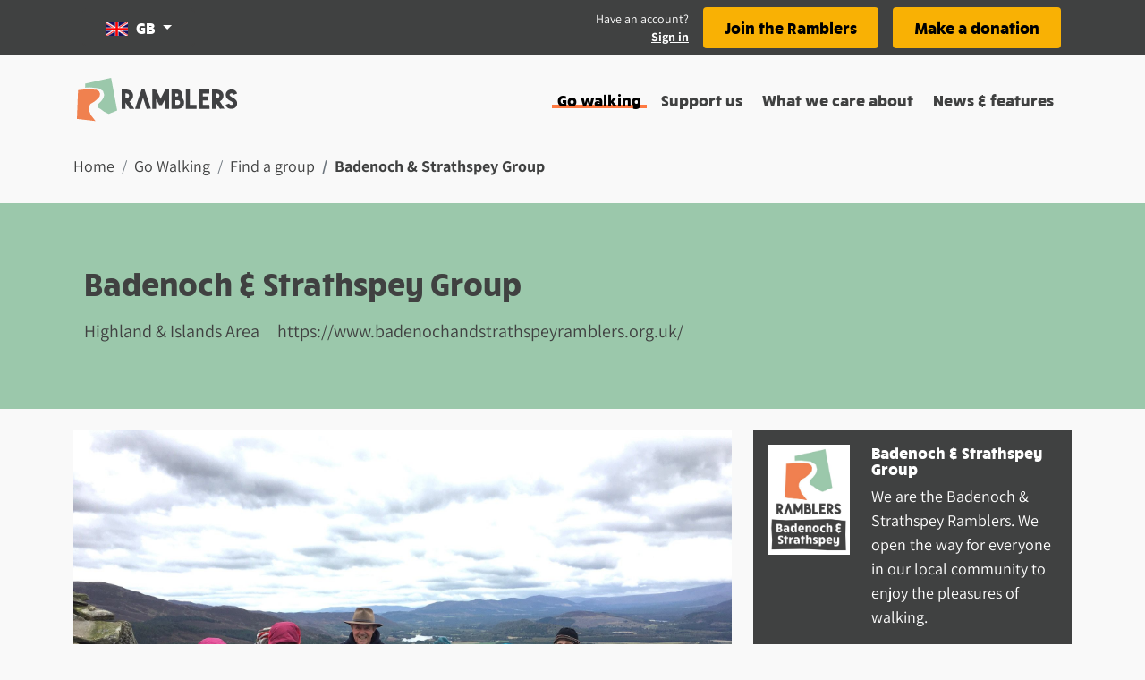

--- FILE ---
content_type: text/html; charset=utf-8
request_url: https://www.ramblers.org.uk/go-walking/ramblers-groups/badenoch-strathspey-group
body_size: 50648
content:
<!doctype html>
<html data-n-head-ssr lang="en" data-n-head="%7B%22lang%22:%7B%22ssr%22:%22en%22%7D%7D">
  <head >
    <meta data-n-head="ssr" charset="utf-8"><meta data-n-head="ssr" name="viewport" content="width=device-width, initial-scale=1"><meta data-n-head="ssr" name="buildtime" content="2025-09-12T15:09:03.110Z"><meta data-n-head="ssr" name="buildversion" content="0.1.7"><meta data-n-head="ssr" name="buildhash" content="a88626a7b04c35156907281a8126161d5e6d5bff"><meta data-n-head="ssr" data-hid="description" name="description" content="We are the Badenoch &amp; Strathspey Ramblers. We open the way for everyone in our local community to enjoy the pleasures of walking."><meta data-n-head="ssr" data-hid="og:description" property="og:description" content="We are the Badenoch &amp; Strathspey Ramblers. We open the way for everyone in our local community to enjoy the pleasures of walking."><meta data-n-head="ssr" data-hid="og:image" property="og:image" content="https://cdn.ramblers.org.uk/styles/og_facebook/s3/2022-03/Badenoch%2Dand%2DStrathspey.jpg"><meta data-n-head="ssr" data-hid="og:locale" property="og:locale" content="en_gb"><meta data-n-head="ssr" data-hid="og:site:name" property="og:site:name" content="Ramblers"><meta data-n-head="ssr" data-hid="og:title" property="og:title" content="Badenoch &amp; Strathspey Group"><meta data-n-head="ssr" data-hid="og:type" property="og:type" content="website"><meta data-n-head="ssr" data-hid="og:url" property="og:url" content="https://www.ramblers.org.uk/go-walking/ramblers-groups/badenoch-strathspey-group"><title>Badenoch &amp; Strathspey Group - Ramblers</title><link data-n-head="ssr" rel="icon" type="image/x-icon" href="/favicon/favicon.ico"><link data-n-head="ssr" rel="apple-touch-icon" href="/favicon/apple-touch-icon.png"><link data-n-head="ssr" rel="shortcut icon" sizes="192x192" href="/favicon/android-chrome-192x192.png"><link data-n-head="ssr" rel="shortcut icon" sizes="512x512" href="/favicon/android-chrome-512x512.png"><link data-n-head="ssr" rel="icon" sizes="16x16" href="/favicon/favicon-16x16.png"><link data-n-head="ssr" rel="icon" sizes="32x32" href="/favicon/favicon-32x32.png"><script data-n-head="ssr" data-hid="gtm-script">if(!window._gtm_init){window._gtm_init=1;(function(w,n,d,m,e,p){w[d]=(w[d]==1||n[d]=='yes'||n[d]==1||n[m]==1||(w[e]&&w[e][p]&&w[e][p]()))?1:0})(window,navigator,'doNotTrack','msDoNotTrack','external','msTrackingProtectionEnabled');(function(w,d,s,l,x,y){w[x]={};w._gtm_inject=function(i){if(w.doNotTrack||w[x][i])return;w[x][i]=1;w[l]=w[l]||[];w[l].push({'gtm.start':new Date().getTime(),event:'gtm.js'});var f=d.getElementsByTagName(s)[0],j=d.createElement(s);j.async=true;j.src='https://www.googletagmanager.com/gtm.js?id='+i+'&gtm_auth=pwJBI_CtLH51G2WS9kEG0A&gtm_preview=env-1';f.parentNode.insertBefore(j,f);};w[y]('GTM-N2RK9R')})(window,document,'script','dataLayer','_gtm_ids','_gtm_inject')}</script><script data-n-head="ssr" src="https://cdn.ramblers.org.uk/assets/iframeResizer.min.js"></script><script data-n-head="ssr" data-hid="newrelic" src="/newrelic.js" defer type="text/javascript" charset="utf-8"></script><link rel="preload" href="/_nuxt/11b3766.js" as="script"><link rel="preload" href="/_nuxt/9a7c315.js" as="script"><link rel="preload" href="/_nuxt/73f0b43.js" as="script"><link rel="preload" href="/_nuxt/4a88031.js" as="script"><link rel="preload" href="/_nuxt/7d8c29e.js" as="script"><link rel="preload" href="/_nuxt/60ca484.js" as="script"><link rel="preload" href="/_nuxt/3910eef.js" as="script"><link rel="preload" href="/_nuxt/402a49f.js" as="script"><link rel="preload" href="/_nuxt/ed5ad0c.js" as="script"><style data-vue-ssr-id="2c6794ac:0">@font-face{font-family:"Rucksack";font-weight:400;src:url(/_nuxt/fonts/rucksack-bold-webfont.065f637.woff)}@font-face{font-family:"Rucksack";font-weight:300;src:url(/_nuxt/fonts/rucksack-demi-webfont.325c8ab.woff)}@font-face{font-family:"Rucksack";font-weight:200;src:url(/_nuxt/fonts/rucksack-book-webfont.a667fb0.woff)}@font-face{font-family:"Assistant";font-style:normal;font-weight:400;src:url(/_nuxt/fonts/assistant-v6-latin-regular.d2412c7.eot);src:local(""),url(/_nuxt/fonts/assistant-v6-latin-regular.a777c35.woff2) format("woff2"),url(/_nuxt/fonts/assistant-v6-latin-regular.754f017.woff) format("woff"),url(/_nuxt/fonts/assistant-v6-latin-regular.cfe0636.ttf) format("truetype"),url(/_nuxt/img/assistant-v6-latin-regular.7659cc0.svg#Assistant) format("svg")}@font-face{font-family:"Assistant";font-style:normal;font-weight:700;src:url(/_nuxt/fonts/assistant-v6-latin-700.cfa63c3.eot);src:local(""),url(/_nuxt/fonts/assistant-v6-latin-700.10cc61b.woff2) format("woff2"),url(/_nuxt/fonts/assistant-v6-latin-700.d243372.woff) format("woff"),url(/_nuxt/fonts/assistant-v6-latin-700.90ceeee.ttf) format("truetype"),url(/_nuxt/img/assistant-v6-latin-700.30c87ad.svg#Assistant) format("svg")}.markup-container{display:flex;padding-bottom:8px}/*!
 * Bootstrap v4.6.2 (https://getbootstrap.com/)
 * Copyright 2011-2022 The Bootstrap Authors
 * Copyright 2011-2022 Twitter, Inc.
 * Licensed under MIT (https://github.com/twbs/bootstrap/blob/main/LICENSE)
 */:root{--blue:#007bff;--indigo:#634d88;--purple:#6f42c1;--red:#dc3545;--orange:#fe7a42;--yellow:#f9b104;--teal:#20c997;--cyan:#17a2b8;--gray:#6c757d;--gray-dark:#404141;--primary:#f9b104;--secondary:#f9f9f9;--success:#9bc8ab;--info:#17a2b8;--warning:#f9b104;--danger:#dc3545;--light:#f9f9f9;--dark:#404141;--pink:#ffad9a;--black:#000;--white:#fff;--gray:#e3e3e3;--green:#9bc8ab;--bright-yellow:#fd0;--breakpoint-xs:0;--breakpoint-sm:576px;--breakpoint-md:768px;--breakpoint-lg:992px;--breakpoint-xl:1200px;--font-family-sans-serif:"Assistant",-apple-system,BlinkMacSystemFont,"Segoe UI",Roboto,"Helvetica Neue",Arial,"Noto Sans",sans-serif,"Apple Color Emoji","Segoe UI Emoji","Segoe UI Symbol","Noto Color Emoji";--font-family-monospace:SFMono-Regular,Menlo,Monaco,Consolas,"Liberation Mono","Courier New",monospace}*,:after,:before{box-sizing:border-box}html{-webkit-text-size-adjust:100%;-webkit-tap-highlight-color:rgba(0,0,0,0);font-family:sans-serif;line-height:1.15}article,aside,figcaption,figure,footer,header,hgroup,main,nav,section{display:block}body{background-color:#f9f9f9;color:#404141;font-family:"Assistant",-apple-system,BlinkMacSystemFont,"Segoe UI",Roboto,"Helvetica Neue",Arial,"Noto Sans",sans-serif,"Apple Color Emoji","Segoe UI Emoji","Segoe UI Symbol","Noto Color Emoji";font-size:1.125rem;font-weight:400;line-height:1.5;margin:0;text-align:left}[tabindex="-1"]:focus:not(:focus-visible){outline:0!important}hr{box-sizing:content-box;height:0;overflow:visible}h1,h2,h3,h4,h5,h6{margin-bottom:.5rem;margin-top:0}p{margin-bottom:1rem;margin-top:0}abbr[data-original-title],abbr[title]{border-bottom:0;cursor:help;text-decoration:underline;-webkit-text-decoration:underline dotted;text-decoration:underline dotted;-webkit-text-decoration-skip-ink:none;text-decoration-skip-ink:none}address{font-style:normal;line-height:inherit}address,dl,ol,ul{margin-bottom:1rem}dl,ol,ul{margin-top:0}ol ol,ol ul,ul ol,ul ul{margin-bottom:0}dt{font-weight:700}dd{margin-bottom:.5rem;margin-left:0}blockquote{margin:0 0 1rem}b,strong{font-weight:bolder}small{font-size:80%}sub,sup{font-size:75%;line-height:0;position:relative;vertical-align:baseline}sub{bottom:-.25em}sup{top:-.5em}a{background-color:transparent;color:#404141;-webkit-text-decoration:none;text-decoration:none}a:hover{color:#1a1a1a;-webkit-text-decoration:underline;text-decoration:underline}a:not([href]):not([class]),a:not([href]):not([class]):hover{color:inherit;-webkit-text-decoration:none;text-decoration:none}code,kbd,pre,samp{font-family:SFMono-Regular,Menlo,Monaco,Consolas,"Liberation Mono","Courier New",monospace;font-size:1em}pre{-ms-overflow-style:scrollbar;margin-bottom:1rem;margin-top:0;overflow:auto}figure{margin:0 0 1rem}img{border-style:none}img,svg{vertical-align:middle}svg{overflow:hidden}table{border-collapse:collapse}caption{caption-side:bottom;color:#404141;padding-bottom:.75rem;padding-top:.75rem;text-align:left}th{text-align:inherit;text-align:-webkit-match-parent}label{display:inline-block;margin-bottom:.5rem}button{border-radius:0}button:focus:not(:focus-visible){outline:0}button,input,optgroup,select,textarea{font-family:inherit;font-size:inherit;line-height:inherit;margin:0}button,input{overflow:visible}button,select{text-transform:none}[role=button]{cursor:pointer}select{word-wrap:normal}[type=button],[type=reset],[type=submit],button{-webkit-appearance:button}[type=button]:not(:disabled),[type=reset]:not(:disabled),[type=submit]:not(:disabled),button:not(:disabled){cursor:pointer}[type=button]::-moz-focus-inner,[type=reset]::-moz-focus-inner,[type=submit]::-moz-focus-inner,button::-moz-focus-inner{border-style:none;padding:0}input[type=checkbox],input[type=radio]{box-sizing:border-box;padding:0}textarea{overflow:auto;resize:vertical}fieldset{border:0;margin:0;min-width:0;padding:0}legend{color:inherit;display:block;font-size:1.5rem;line-height:inherit;margin-bottom:.5rem;max-width:100%;padding:0;white-space:normal;width:100%}progress{vertical-align:baseline}[type=number]::-webkit-inner-spin-button,[type=number]::-webkit-outer-spin-button{height:auto}[type=search]{-webkit-appearance:none;outline-offset:-2px}[type=search]::-webkit-search-decoration{-webkit-appearance:none}::-webkit-file-upload-button{-webkit-appearance:button;font:inherit}output{display:inline-block}summary{cursor:pointer;display:list-item}template{display:none}[hidden]{display:none!important}.h1,.h2,.h3,.h4,.h5,.h6,h1,h2,h3,h4,h5,h6{font-family:"Rucksack";font-weight:500;line-height:1;margin-bottom:.5rem}.h1,h1{font-size:2.2222222222rem}.h2,h2{font-size:1.7777777778rem}.h3,h3{font-size:1.3333333333rem}.h4,h4{font-size:1.1111111111rem}.h5,h5{font-size:1.125rem}.h6,h6{font-size:.8888888889rem}.lead{font-size:1.40625rem;font-weight:300}.display-1{font-size:6rem}.display-1,.display-2{font-weight:300;line-height:1}.display-2{font-size:5.5rem}.display-3{font-size:4.5rem}.display-3,.display-4{font-weight:300;line-height:1}.display-4{font-size:3.5rem}hr{border:0;border-top:1px solid rgba(0,0,0,.1);margin-bottom:1rem;margin-top:1rem}.small,small{font-size:.875rem;font-weight:400}.mark,mark{background-color:#fcf8e3;padding:.2em}.list-inline,.list-unstyled{list-style:none;padding-left:0}.list-inline-item{display:inline-block}.list-inline-item:not(:last-child){margin-right:.5rem}.initialism{font-size:90%;text-transform:uppercase}.blockquote{font-size:1.40625rem;margin-bottom:1rem}.blockquote-footer{color:#6c757d;display:block;font-size:.875rem}.blockquote-footer:before{content:"— "}.img-fluid,.img-thumbnail{height:auto;max-width:100%}.img-thumbnail{background-color:#f9f9f9;border:1px solid #eee;border-radius:.25rem;padding:.25rem}.figure{display:inline-block}.figure-img{line-height:1;margin-bottom:.5rem}.figure-caption{color:#6c757d;font-size:90%}code{word-wrap:break-word;color:#ffad9a;font-size:87.5%}a>code{color:inherit}kbd{background-color:#212529;border-radius:.2rem;color:#fff;font-size:87.5%;padding:.2rem .4rem}kbd kbd{font-size:100%;font-weight:700;padding:0}pre{color:#212529;display:block;font-size:87.5%}pre code{color:inherit;font-size:inherit;word-break:normal}.pre-scrollable{max-height:340px;overflow-y:scroll}.container,.container-fluid,.container-lg,.container-md,.container-sm,.container-xl{margin-left:auto;margin-right:auto;padding-left:12px;padding-right:12px;width:100%}@media(min-width:576px){.container,.container-sm{max-width:540px}}@media(min-width:768px){.container,.container-md,.container-sm{max-width:720px}}@media(min-width:992px){.container,.container-lg,.container-md,.container-sm{max-width:960px}}@media(min-width:1200px){.container,.container-lg,.container-md,.container-sm,.container-xl{max-width:1140px}}.row{display:flex;flex-wrap:wrap;margin-left:-12px;margin-right:-12px}.no-gutters{margin-left:0;margin-right:0}.no-gutters>.col,.no-gutters>[class*=col-]{padding-left:0;padding-right:0}.col,.col-1,.col-10,.col-11,.col-12,.col-2,.col-3,.col-4,.col-5,.col-6,.col-7,.col-8,.col-9,.col-auto,.col-lg,.col-lg-1,.col-lg-10,.col-lg-11,.col-lg-12,.col-lg-2,.col-lg-3,.col-lg-4,.col-lg-5,.col-lg-6,.col-lg-7,.col-lg-8,.col-lg-9,.col-lg-auto,.col-md,.col-md-1,.col-md-10,.col-md-11,.col-md-12,.col-md-2,.col-md-3,.col-md-4,.col-md-5,.col-md-6,.col-md-7,.col-md-8,.col-md-9,.col-md-auto,.col-sm,.col-sm-1,.col-sm-10,.col-sm-11,.col-sm-12,.col-sm-2,.col-sm-3,.col-sm-4,.col-sm-5,.col-sm-6,.col-sm-7,.col-sm-8,.col-sm-9,.col-sm-auto,.col-xl,.col-xl-1,.col-xl-10,.col-xl-11,.col-xl-12,.col-xl-2,.col-xl-3,.col-xl-4,.col-xl-5,.col-xl-6,.col-xl-7,.col-xl-8,.col-xl-9,.col-xl-auto{padding-left:12px;padding-right:12px;position:relative;width:100%}.col{flex-basis:0;flex-grow:1;max-width:100%}.row-cols-1>*{flex:0 0 100%;max-width:100%}.row-cols-2>*{flex:0 0 50%;max-width:50%}.row-cols-3>*{flex:0 0 33.3333333333%;max-width:33.3333333333%}.row-cols-4>*{flex:0 0 25%;max-width:25%}.row-cols-5>*{flex:0 0 20%;max-width:20%}.row-cols-6>*{flex:0 0 16.6666666667%;max-width:16.6666666667%}.col-auto{flex:0 0 auto;max-width:100%;width:auto}.col-1{flex:0 0 8.33333333%;max-width:8.33333333%}.col-2{flex:0 0 16.66666667%;max-width:16.66666667%}.col-3{flex:0 0 25%;max-width:25%}.col-4{flex:0 0 33.33333333%;max-width:33.33333333%}.col-5{flex:0 0 41.66666667%;max-width:41.66666667%}.col-6{flex:0 0 50%;max-width:50%}.col-7{flex:0 0 58.33333333%;max-width:58.33333333%}.col-8{flex:0 0 66.66666667%;max-width:66.66666667%}.col-9{flex:0 0 75%;max-width:75%}.col-10{flex:0 0 83.33333333%;max-width:83.33333333%}.col-11{flex:0 0 91.66666667%;max-width:91.66666667%}.col-12{flex:0 0 100%;max-width:100%}.order-first{order:-1}.order-last{order:13}.order-0{order:0}.order-1{order:1}.order-2{order:2}.order-3{order:3}.order-4{order:4}.order-5{order:5}.order-6{order:6}.order-7{order:7}.order-8{order:8}.order-9{order:9}.order-10{order:10}.order-11{order:11}.order-12{order:12}.offset-1{margin-left:8.33333333%}.offset-2{margin-left:16.66666667%}.offset-3{margin-left:25%}.offset-4{margin-left:33.33333333%}.offset-5{margin-left:41.66666667%}.offset-6{margin-left:50%}.offset-7{margin-left:58.33333333%}.offset-8{margin-left:66.66666667%}.offset-9{margin-left:75%}.offset-10{margin-left:83.33333333%}.offset-11{margin-left:91.66666667%}@media(min-width:576px){.col-sm{flex-basis:0;flex-grow:1;max-width:100%}.row-cols-sm-1>*{flex:0 0 100%;max-width:100%}.row-cols-sm-2>*{flex:0 0 50%;max-width:50%}.row-cols-sm-3>*{flex:0 0 33.3333333333%;max-width:33.3333333333%}.row-cols-sm-4>*{flex:0 0 25%;max-width:25%}.row-cols-sm-5>*{flex:0 0 20%;max-width:20%}.row-cols-sm-6>*{flex:0 0 16.6666666667%;max-width:16.6666666667%}.col-sm-auto{flex:0 0 auto;max-width:100%;width:auto}.col-sm-1{flex:0 0 8.33333333%;max-width:8.33333333%}.col-sm-2{flex:0 0 16.66666667%;max-width:16.66666667%}.col-sm-3{flex:0 0 25%;max-width:25%}.col-sm-4{flex:0 0 33.33333333%;max-width:33.33333333%}.col-sm-5{flex:0 0 41.66666667%;max-width:41.66666667%}.col-sm-6{flex:0 0 50%;max-width:50%}.col-sm-7{flex:0 0 58.33333333%;max-width:58.33333333%}.col-sm-8{flex:0 0 66.66666667%;max-width:66.66666667%}.col-sm-9{flex:0 0 75%;max-width:75%}.col-sm-10{flex:0 0 83.33333333%;max-width:83.33333333%}.col-sm-11{flex:0 0 91.66666667%;max-width:91.66666667%}.col-sm-12{flex:0 0 100%;max-width:100%}.order-sm-first{order:-1}.order-sm-last{order:13}.order-sm-0{order:0}.order-sm-1{order:1}.order-sm-2{order:2}.order-sm-3{order:3}.order-sm-4{order:4}.order-sm-5{order:5}.order-sm-6{order:6}.order-sm-7{order:7}.order-sm-8{order:8}.order-sm-9{order:9}.order-sm-10{order:10}.order-sm-11{order:11}.order-sm-12{order:12}.offset-sm-0{margin-left:0}.offset-sm-1{margin-left:8.33333333%}.offset-sm-2{margin-left:16.66666667%}.offset-sm-3{margin-left:25%}.offset-sm-4{margin-left:33.33333333%}.offset-sm-5{margin-left:41.66666667%}.offset-sm-6{margin-left:50%}.offset-sm-7{margin-left:58.33333333%}.offset-sm-8{margin-left:66.66666667%}.offset-sm-9{margin-left:75%}.offset-sm-10{margin-left:83.33333333%}.offset-sm-11{margin-left:91.66666667%}}@media(min-width:768px){.col-md{flex-basis:0;flex-grow:1;max-width:100%}.row-cols-md-1>*{flex:0 0 100%;max-width:100%}.row-cols-md-2>*{flex:0 0 50%;max-width:50%}.row-cols-md-3>*{flex:0 0 33.3333333333%;max-width:33.3333333333%}.row-cols-md-4>*{flex:0 0 25%;max-width:25%}.row-cols-md-5>*{flex:0 0 20%;max-width:20%}.row-cols-md-6>*{flex:0 0 16.6666666667%;max-width:16.6666666667%}.col-md-auto{flex:0 0 auto;max-width:100%;width:auto}.col-md-1{flex:0 0 8.33333333%;max-width:8.33333333%}.col-md-2{flex:0 0 16.66666667%;max-width:16.66666667%}.col-md-3{flex:0 0 25%;max-width:25%}.col-md-4{flex:0 0 33.33333333%;max-width:33.33333333%}.col-md-5{flex:0 0 41.66666667%;max-width:41.66666667%}.col-md-6{flex:0 0 50%;max-width:50%}.col-md-7{flex:0 0 58.33333333%;max-width:58.33333333%}.col-md-8{flex:0 0 66.66666667%;max-width:66.66666667%}.col-md-9{flex:0 0 75%;max-width:75%}.col-md-10{flex:0 0 83.33333333%;max-width:83.33333333%}.col-md-11{flex:0 0 91.66666667%;max-width:91.66666667%}.col-md-12{flex:0 0 100%;max-width:100%}.order-md-first{order:-1}.order-md-last{order:13}.order-md-0{order:0}.order-md-1{order:1}.order-md-2{order:2}.order-md-3{order:3}.order-md-4{order:4}.order-md-5{order:5}.order-md-6{order:6}.order-md-7{order:7}.order-md-8{order:8}.order-md-9{order:9}.order-md-10{order:10}.order-md-11{order:11}.order-md-12{order:12}.offset-md-0{margin-left:0}.offset-md-1{margin-left:8.33333333%}.offset-md-2{margin-left:16.66666667%}.offset-md-3{margin-left:25%}.offset-md-4{margin-left:33.33333333%}.offset-md-5{margin-left:41.66666667%}.offset-md-6{margin-left:50%}.offset-md-7{margin-left:58.33333333%}.offset-md-8{margin-left:66.66666667%}.offset-md-9{margin-left:75%}.offset-md-10{margin-left:83.33333333%}.offset-md-11{margin-left:91.66666667%}}@media(min-width:992px){.col-lg{flex-basis:0;flex-grow:1;max-width:100%}.row-cols-lg-1>*{flex:0 0 100%;max-width:100%}.row-cols-lg-2>*{flex:0 0 50%;max-width:50%}.row-cols-lg-3>*{flex:0 0 33.3333333333%;max-width:33.3333333333%}.row-cols-lg-4>*{flex:0 0 25%;max-width:25%}.row-cols-lg-5>*{flex:0 0 20%;max-width:20%}.row-cols-lg-6>*{flex:0 0 16.6666666667%;max-width:16.6666666667%}.col-lg-auto{flex:0 0 auto;max-width:100%;width:auto}.col-lg-1{flex:0 0 8.33333333%;max-width:8.33333333%}.col-lg-2{flex:0 0 16.66666667%;max-width:16.66666667%}.col-lg-3{flex:0 0 25%;max-width:25%}.col-lg-4{flex:0 0 33.33333333%;max-width:33.33333333%}.col-lg-5{flex:0 0 41.66666667%;max-width:41.66666667%}.col-lg-6{flex:0 0 50%;max-width:50%}.col-lg-7{flex:0 0 58.33333333%;max-width:58.33333333%}.col-lg-8{flex:0 0 66.66666667%;max-width:66.66666667%}.col-lg-9{flex:0 0 75%;max-width:75%}.col-lg-10{flex:0 0 83.33333333%;max-width:83.33333333%}.col-lg-11{flex:0 0 91.66666667%;max-width:91.66666667%}.col-lg-12{flex:0 0 100%;max-width:100%}.order-lg-first{order:-1}.order-lg-last{order:13}.order-lg-0{order:0}.order-lg-1{order:1}.order-lg-2{order:2}.order-lg-3{order:3}.order-lg-4{order:4}.order-lg-5{order:5}.order-lg-6{order:6}.order-lg-7{order:7}.order-lg-8{order:8}.order-lg-9{order:9}.order-lg-10{order:10}.order-lg-11{order:11}.order-lg-12{order:12}.offset-lg-0{margin-left:0}.offset-lg-1{margin-left:8.33333333%}.offset-lg-2{margin-left:16.66666667%}.offset-lg-3{margin-left:25%}.offset-lg-4{margin-left:33.33333333%}.offset-lg-5{margin-left:41.66666667%}.offset-lg-6{margin-left:50%}.offset-lg-7{margin-left:58.33333333%}.offset-lg-8{margin-left:66.66666667%}.offset-lg-9{margin-left:75%}.offset-lg-10{margin-left:83.33333333%}.offset-lg-11{margin-left:91.66666667%}}@media(min-width:1200px){.col-xl{flex-basis:0;flex-grow:1;max-width:100%}.row-cols-xl-1>*{flex:0 0 100%;max-width:100%}.row-cols-xl-2>*{flex:0 0 50%;max-width:50%}.row-cols-xl-3>*{flex:0 0 33.3333333333%;max-width:33.3333333333%}.row-cols-xl-4>*{flex:0 0 25%;max-width:25%}.row-cols-xl-5>*{flex:0 0 20%;max-width:20%}.row-cols-xl-6>*{flex:0 0 16.6666666667%;max-width:16.6666666667%}.col-xl-auto{flex:0 0 auto;max-width:100%;width:auto}.col-xl-1{flex:0 0 8.33333333%;max-width:8.33333333%}.col-xl-2{flex:0 0 16.66666667%;max-width:16.66666667%}.col-xl-3{flex:0 0 25%;max-width:25%}.col-xl-4{flex:0 0 33.33333333%;max-width:33.33333333%}.col-xl-5{flex:0 0 41.66666667%;max-width:41.66666667%}.col-xl-6{flex:0 0 50%;max-width:50%}.col-xl-7{flex:0 0 58.33333333%;max-width:58.33333333%}.col-xl-8{flex:0 0 66.66666667%;max-width:66.66666667%}.col-xl-9{flex:0 0 75%;max-width:75%}.col-xl-10{flex:0 0 83.33333333%;max-width:83.33333333%}.col-xl-11{flex:0 0 91.66666667%;max-width:91.66666667%}.col-xl-12{flex:0 0 100%;max-width:100%}.order-xl-first{order:-1}.order-xl-last{order:13}.order-xl-0{order:0}.order-xl-1{order:1}.order-xl-2{order:2}.order-xl-3{order:3}.order-xl-4{order:4}.order-xl-5{order:5}.order-xl-6{order:6}.order-xl-7{order:7}.order-xl-8{order:8}.order-xl-9{order:9}.order-xl-10{order:10}.order-xl-11{order:11}.order-xl-12{order:12}.offset-xl-0{margin-left:0}.offset-xl-1{margin-left:8.33333333%}.offset-xl-2{margin-left:16.66666667%}.offset-xl-3{margin-left:25%}.offset-xl-4{margin-left:33.33333333%}.offset-xl-5{margin-left:41.66666667%}.offset-xl-6{margin-left:50%}.offset-xl-7{margin-left:58.33333333%}.offset-xl-8{margin-left:66.66666667%}.offset-xl-9{margin-left:75%}.offset-xl-10{margin-left:83.33333333%}.offset-xl-11{margin-left:91.66666667%}}.table{color:#404141;margin-bottom:1rem;width:100%}.table td,.table th{border-top:1px solid #eee;padding:.75rem;vertical-align:top}.table thead th{border-bottom:2px solid #eee;vertical-align:bottom}.table tbody+tbody{border-top:2px solid #eee}.table-sm td,.table-sm th{padding:.3rem}.table-bordered,.table-bordered td,.table-bordered th{border:1px solid #eee}.table-bordered thead td,.table-bordered thead th{border-bottom-width:2px}.table-borderless tbody+tbody,.table-borderless td,.table-borderless th,.table-borderless thead th{border:0}.table-striped tbody tr:nth-of-type(odd){background-color:rgba(0,0,0,.05)}.table-hover tbody tr:hover{background-color:rgba(0,0,0,.075);color:#404141}.table-primary,.table-primary>td,.table-primary>th{background-color:#fde9b9}.table-primary tbody+tbody,.table-primary td,.table-primary th,.table-primary thead th{border-color:#fcd67c}.table-hover .table-primary:hover,.table-hover .table-primary:hover>td,.table-hover .table-primary:hover>th{background-color:#fce1a0}.table-secondary,.table-secondary>td,.table-secondary>th{background-color:#fdfdfd}.table-secondary tbody+tbody,.table-secondary td,.table-secondary th,.table-secondary thead th{border-color:#fcfcfc}.table-hover .table-secondary:hover,.table-hover .table-secondary:hover>td,.table-hover .table-secondary:hover>th{background-color:#f0f0f0}.table-success,.table-success>td,.table-success>th{background-color:#e3f0e7}.table-success tbody+tbody,.table-success td,.table-success th,.table-success thead th{border-color:#cbe2d3}.table-hover .table-success:hover,.table-hover .table-success:hover>td,.table-hover .table-success:hover>th{background-color:#d2e7d9}.table-info,.table-info>td,.table-info>th{background-color:#bee5eb}.table-info tbody+tbody,.table-info td,.table-info th,.table-info thead th{border-color:#86cfda}.table-hover .table-info:hover,.table-hover .table-info:hover>td,.table-hover .table-info:hover>th{background-color:#abdde5}.table-warning,.table-warning>td,.table-warning>th{background-color:#fde9b9}.table-warning tbody+tbody,.table-warning td,.table-warning th,.table-warning thead th{border-color:#fcd67c}.table-hover .table-warning:hover,.table-hover .table-warning:hover>td,.table-hover .table-warning:hover>th{background-color:#fce1a0}.table-danger,.table-danger>td,.table-danger>th{background-color:#f5c6cb}.table-danger tbody+tbody,.table-danger td,.table-danger th,.table-danger thead th{border-color:#ed969e}.table-hover .table-danger:hover,.table-hover .table-danger:hover>td,.table-hover .table-danger:hover>th{background-color:#f1b0b7}.table-light,.table-light>td,.table-light>th{background-color:#fdfdfd}.table-light tbody+tbody,.table-light td,.table-light th,.table-light thead th{border-color:#fcfcfc}.table-hover .table-light:hover,.table-hover .table-light:hover>td,.table-hover .table-light:hover>th{background-color:#f0f0f0}.table-dark,.table-dark>td,.table-dark>th{background-color:#cacaca}.table-dark tbody+tbody,.table-dark td,.table-dark th,.table-dark thead th{border-color:#9c9c9c}.table-hover .table-dark:hover,.table-hover .table-dark:hover>td,.table-hover .table-dark:hover>th{background-color:#bdbdbd}.table-pink,.table-pink>td,.table-pink>th{background-color:#ffe8e3}.table-pink tbody+tbody,.table-pink td,.table-pink th,.table-pink thead th{border-color:#ffd4ca}.table-hover .table-pink:hover,.table-hover .table-pink:hover>td,.table-hover .table-pink:hover>th{background-color:#ffd3ca}.table-black,.table-black>td,.table-black>th{background-color:#b8b8b8}.table-black tbody+tbody,.table-black td,.table-black th,.table-black thead th{border-color:#7a7a7a}.table-hover .table-black:hover,.table-hover .table-black:hover>td,.table-hover .table-black:hover>th{background-color:#ababab}.table-white,.table-white>td,.table-white>th{background-color:#fff}.table-white tbody+tbody,.table-white td,.table-white th,.table-white thead th{border-color:#fff}.table-hover .table-white:hover,.table-hover .table-white:hover>td,.table-hover .table-white:hover>th{background-color:#f2f2f2}.table-gray,.table-gray>td,.table-gray>th{background-color:#f7f7f7}.table-gray tbody+tbody,.table-gray td,.table-gray th,.table-gray thead th{border-color:#f0f0f0}.table-hover .table-gray:hover,.table-hover .table-gray:hover>td,.table-hover .table-gray:hover>th{background-color:#eaeaea}.table-green,.table-green>td,.table-green>th{background-color:#e3f0e7}.table-green tbody+tbody,.table-green td,.table-green th,.table-green thead th{border-color:#cbe2d3}.table-hover .table-green:hover,.table-hover .table-green:hover>td,.table-hover .table-green:hover>th{background-color:#d2e7d9}.table-bright-yellow,.table-bright-yellow>td,.table-bright-yellow>th{background-color:#fff5b8}.table-bright-yellow tbody+tbody,.table-bright-yellow td,.table-bright-yellow th,.table-bright-yellow thead th{border-color:#ffed7a}.table-hover .table-bright-yellow:hover,.table-hover .table-bright-yellow:hover>td,.table-hover .table-bright-yellow:hover>th{background-color:#fff19f}.table-active,.table-active>td,.table-active>th,.table-hover .table-active:hover,.table-hover .table-active:hover>td,.table-hover .table-active:hover>th{background-color:rgba(0,0,0,.075)}.table .thead-dark th{background-color:#404141;border-color:#535454;color:#fff}.table .thead-light th{background-color:#f5f5f5;border-color:#eee;color:#495057}.table-dark{background-color:#404141;color:#fff}.table-dark td,.table-dark th,.table-dark thead th{border-color:#535454}.table-dark.table-bordered{border:0}.table-dark.table-striped tbody tr:nth-of-type(odd){background-color:hsla(0,0%,100%,.05)}.table-dark.table-hover tbody tr:hover{background-color:hsla(0,0%,100%,.075);color:#fff}@media(max-width:575.98px){.table-responsive-sm{-webkit-overflow-scrolling:touch;display:block;overflow-x:auto;width:100%}.table-responsive-sm>.table-bordered{border:0}}@media(max-width:767.98px){.table-responsive-md{-webkit-overflow-scrolling:touch;display:block;overflow-x:auto;width:100%}.table-responsive-md>.table-bordered{border:0}}@media(max-width:991.98px){.table-responsive-lg{-webkit-overflow-scrolling:touch;display:block;overflow-x:auto;width:100%}.table-responsive-lg>.table-bordered{border:0}}@media(max-width:1199.98px){.table-responsive-xl{-webkit-overflow-scrolling:touch;display:block;overflow-x:auto;width:100%}.table-responsive-xl>.table-bordered{border:0}}.table-responsive{-webkit-overflow-scrolling:touch;display:block;overflow-x:auto;width:100%}.table-responsive>.table-bordered{border:0}.form-control{background-clip:padding-box;background-color:#fff;border:1px solid #404141;border-radius:.25rem;color:#495057;display:block;font-family:"Assistant";font-size:1.125rem;font-weight:400;height:calc(1.5em + 1.376rem + 2px);line-height:1.5;padding:.688rem 1.5rem;transition:border-color .15s ease-in-out,box-shadow .15s ease-in-out;width:100%}@media(prefers-reduced-motion:reduce){.form-control{transition:none}}.form-control::-ms-expand{background-color:transparent;border:0}.form-control:focus{background-color:#fff;border-color:#404141;box-shadow:0 0 0 .2rem #f9b104;color:#495057;outline:0}.form-control::-moz-placeholder{color:#6c757d;opacity:1}.form-control::placeholder{color:#6c757d;opacity:1}.form-control:disabled,.form-control[readonly]{background-color:#f5f5f5;opacity:1}input[type=date].form-control,input[type=datetime-local].form-control,input[type=month].form-control,input[type=time].form-control{-webkit-appearance:none;-moz-appearance:none;appearance:none}select.form-control:-moz-focusring{color:transparent;text-shadow:0 0 0 #495057}select.form-control:focus::-ms-value{background-color:#fff;color:#495057}.form-control-file,.form-control-range{display:block;width:100%}.col-form-label{font-size:inherit;line-height:1.5;margin-bottom:0;padding-bottom:calc(.688rem + 1px);padding-top:calc(.688rem + 1px)}.col-form-label-lg{font-size:1.40625rem;line-height:1.5;padding-bottom:calc(.5rem + 1px);padding-top:calc(.5rem + 1px)}.col-form-label-sm{font-size:.984375rem;line-height:1.5;padding-bottom:calc(.25rem + 1px);padding-top:calc(.25rem + 1px)}.form-control-plaintext{background-color:transparent;border:solid transparent;border-width:1px 0;color:#404141;display:block;font-size:1.125rem;line-height:1.5;margin-bottom:0;padding:.688rem 0;width:100%}.form-control-plaintext.form-control-lg,.form-control-plaintext.form-control-sm{padding-left:0;padding-right:0}.form-control-sm{border-radius:.2rem;font-size:.984375rem;height:calc(1.5em + .5rem + 2px);line-height:1.5;padding:.25rem .5rem}.form-control-lg{border-radius:.3rem;font-size:1.40625rem;height:calc(1.5em + 1rem + 2px);line-height:1.5;padding:.5rem 1rem}select.form-control[multiple],select.form-control[size],textarea.form-control{height:auto}.form-group{margin-bottom:1rem}.form-text{display:block;margin-top:.25rem}.form-row{display:flex;flex-wrap:wrap;margin-left:-5px;margin-right:-5px}.form-row>.col,.form-row>[class*=col-]{padding-left:5px;padding-right:5px}.form-check{display:block;padding-left:1.25rem;position:relative}.form-check-input{margin-left:-1.25rem;margin-top:.3rem;position:absolute}.form-check-input:disabled~.form-check-label,.form-check-input[disabled]~.form-check-label{color:#404141}.form-check-label{margin-bottom:0}.form-check-inline{align-items:center;display:inline-flex;margin-right:.75rem;padding-left:0}.form-check-inline .form-check-input{margin-left:0;margin-right:.3125rem;margin-top:0;position:static}.valid-feedback{color:#9bc8ab;display:none;font-size:.875rem;margin-top:.25rem;width:100%}.valid-tooltip{background-color:rgba(155,200,171,.9);border-radius:.25rem;color:#212529;display:none;font-size:.984375rem;left:0;line-height:1.5;margin-top:.1rem;max-width:100%;padding:.25rem .5rem;position:absolute;top:100%;z-index:5}.form-row>.col>.valid-tooltip,.form-row>[class*=col-]>.valid-tooltip{left:5px}.is-valid~.valid-feedback,.is-valid~.valid-tooltip,.was-validated :valid~.valid-feedback,.was-validated :valid~.valid-tooltip{display:block}.form-control.is-valid,.was-validated .form-control:valid{padding-right:calc(1.5em + 1.376rem)!important}.form-control.is-valid,.was-validated .form-control:valid{background-image:none;background-position:right calc(.375em + .344rem) center;background-repeat:no-repeat;background-size:calc(.75em + .688rem) calc(.75em + .688rem);border-color:#9bc8ab}.form-control.is-valid:focus,.was-validated .form-control:valid:focus{border-color:#9bc8ab;box-shadow:0 0 0 .2rem rgba(155,200,171,.25)}.was-validated select.form-control:valid,select.form-control.is-valid{padding-right:6rem!important}.was-validated select.form-control:valid,select.form-control.is-valid{background-position:right 3rem center}.was-validated textarea.form-control:valid,textarea.form-control.is-valid{background-position:top calc(.375em + .344rem) right calc(.375em + .344rem);padding-right:calc(1.5em + 1.376rem)}.custom-select.is-valid,.was-validated .custom-select:valid{padding-right:calc(.75em + 3.532rem)!important}.custom-select.is-valid,.was-validated .custom-select:valid{background:url("data:image/svg+xml;charset=utf-8,%3Csvg xmlns='http://www.w3.org/2000/svg' width='4' height='5'%3E%3Cpath fill='%23404141' d='M2 0 0 2h4zm0 5L0 3h4z'/%3E%3C/svg%3E") no-repeat right 1.5rem center/8px 10px,#fff none center right 2.5rem/calc(.75em + .688rem) calc(.75em + .688rem) no-repeat;border-color:#9bc8ab}.custom-select.is-valid:focus,.was-validated .custom-select:valid:focus{border-color:#9bc8ab;box-shadow:0 0 0 .2rem rgba(155,200,171,.25)}.form-check-input.is-valid~.form-check-label,.was-validated .form-check-input:valid~.form-check-label{color:#9bc8ab}.form-check-input.is-valid~.valid-feedback,.form-check-input.is-valid~.valid-tooltip,.was-validated .form-check-input:valid~.valid-feedback,.was-validated .form-check-input:valid~.valid-tooltip{display:block}.custom-control-input.is-valid~.custom-control-label,.was-validated .custom-control-input:valid~.custom-control-label{color:#9bc8ab}.custom-control-input.is-valid~.custom-control-label:before,.was-validated .custom-control-input:valid~.custom-control-label:before{border-color:#9bc8ab}.custom-control-input.is-valid:checked~.custom-control-label:before,.was-validated .custom-control-input:valid:checked~.custom-control-label:before{background-color:#bcdac7;border-color:#bcdac7}.custom-control-input.is-valid:focus~.custom-control-label:before,.was-validated .custom-control-input:valid:focus~.custom-control-label:before{box-shadow:0 0 0 .2rem rgba(155,200,171,.25)}.custom-control-input.is-valid:focus:not(:checked)~.custom-control-label:before,.was-validated .custom-control-input:valid:focus:not(:checked)~.custom-control-label:before{border-color:#9bc8ab}.custom-file-input.is-valid~.custom-file-label,.was-validated .custom-file-input:valid~.custom-file-label{border-color:#9bc8ab}.custom-file-input.is-valid:focus~.custom-file-label,.was-validated .custom-file-input:valid:focus~.custom-file-label{border-color:#9bc8ab;box-shadow:0 0 0 .2rem rgba(155,200,171,.25)}.invalid-feedback{color:#dc3545;display:none;font-size:.875rem;margin-top:.25rem;width:100%}.invalid-tooltip{background-color:rgba(220,53,69,.9);border-radius:.25rem;color:#fff;display:none;font-size:.984375rem;left:0;line-height:1.5;margin-top:.1rem;max-width:100%;padding:.25rem .5rem;position:absolute;top:100%;z-index:5}.form-row>.col>.invalid-tooltip,.form-row>[class*=col-]>.invalid-tooltip{left:5px}.is-invalid~.invalid-feedback,.is-invalid~.invalid-tooltip,.was-validated :invalid~.invalid-feedback,.was-validated :invalid~.invalid-tooltip{display:block}.form-control.is-invalid,.was-validated .form-control:invalid{padding-right:calc(1.5em + 1.376rem)!important}.form-control.is-invalid,.was-validated .form-control:invalid{background-image:none;background-position:right calc(.375em + .344rem) center;background-repeat:no-repeat;background-size:calc(.75em + .688rem) calc(.75em + .688rem);border-color:#dc3545}.form-control.is-invalid:focus,.was-validated .form-control:invalid:focus{border-color:#dc3545;box-shadow:0 0 0 .2rem rgba(220,53,69,.25)}.was-validated select.form-control:invalid,select.form-control.is-invalid{padding-right:6rem!important}.was-validated select.form-control:invalid,select.form-control.is-invalid{background-position:right 3rem center}.was-validated textarea.form-control:invalid,textarea.form-control.is-invalid{background-position:top calc(.375em + .344rem) right calc(.375em + .344rem);padding-right:calc(1.5em + 1.376rem)}.custom-select.is-invalid,.was-validated .custom-select:invalid{padding-right:calc(.75em + 3.532rem)!important}.custom-select.is-invalid,.was-validated .custom-select:invalid{background:url("data:image/svg+xml;charset=utf-8,%3Csvg xmlns='http://www.w3.org/2000/svg' width='4' height='5'%3E%3Cpath fill='%23404141' d='M2 0 0 2h4zm0 5L0 3h4z'/%3E%3C/svg%3E") no-repeat right 1.5rem center/8px 10px,#fff none center right 2.5rem/calc(.75em + .688rem) calc(.75em + .688rem) no-repeat;border-color:#dc3545}.custom-select.is-invalid:focus,.was-validated .custom-select:invalid:focus{border-color:#dc3545;box-shadow:0 0 0 .2rem rgba(220,53,69,.25)}.form-check-input.is-invalid~.form-check-label,.was-validated .form-check-input:invalid~.form-check-label{color:#dc3545}.form-check-input.is-invalid~.invalid-feedback,.form-check-input.is-invalid~.invalid-tooltip,.was-validated .form-check-input:invalid~.invalid-feedback,.was-validated .form-check-input:invalid~.invalid-tooltip{display:block}.custom-control-input.is-invalid~.custom-control-label,.was-validated .custom-control-input:invalid~.custom-control-label{color:#dc3545}.custom-control-input.is-invalid~.custom-control-label:before,.was-validated .custom-control-input:invalid~.custom-control-label:before{border-color:#dc3545}.custom-control-input.is-invalid:checked~.custom-control-label:before,.was-validated .custom-control-input:invalid:checked~.custom-control-label:before{background-color:#e4606d;border-color:#e4606d}.custom-control-input.is-invalid:focus~.custom-control-label:before,.was-validated .custom-control-input:invalid:focus~.custom-control-label:before{box-shadow:0 0 0 .2rem rgba(220,53,69,.25)}.custom-control-input.is-invalid:focus:not(:checked)~.custom-control-label:before,.was-validated .custom-control-input:invalid:focus:not(:checked)~.custom-control-label:before{border-color:#dc3545}.custom-file-input.is-invalid~.custom-file-label,.was-validated .custom-file-input:invalid~.custom-file-label{border-color:#dc3545}.custom-file-input.is-invalid:focus~.custom-file-label,.was-validated .custom-file-input:invalid:focus~.custom-file-label{border-color:#dc3545;box-shadow:0 0 0 .2rem rgba(220,53,69,.25)}.form-inline{align-items:center;display:flex;flex-flow:row wrap}.form-inline .form-check{width:100%}@media(min-width:576px){.form-inline label{justify-content:center}.form-inline .form-group,.form-inline label{align-items:center;display:flex;margin-bottom:0}.form-inline .form-group{flex:0 0 auto;flex-flow:row wrap}.form-inline .form-control{display:inline-block;vertical-align:middle;width:auto}.form-inline .form-control-plaintext{display:inline-block}.form-inline .custom-select,.form-inline .input-group{width:auto}.form-inline .form-check{align-items:center;display:flex;justify-content:center;padding-left:0;width:auto}.form-inline .form-check-input{flex-shrink:0;margin-left:0;margin-right:.25rem;margin-top:0;position:relative}.form-inline .custom-control{align-items:center;justify-content:center}.form-inline .custom-control-label{margin-bottom:0}}.btn{background-color:transparent;border:0 solid transparent;border-radius:.25rem;color:#404141;display:inline-block;font-family:"rucksack";font-size:1.125rem;font-weight:400;line-height:1em;padding:.688rem 1.5rem;text-align:center;transition:color .15s ease-in-out,background-color .15s ease-in-out,border-color .15s ease-in-out,box-shadow .15s ease-in-out;-webkit-user-select:none;-moz-user-select:none;user-select:none;vertical-align:middle}@media(prefers-reduced-motion:reduce){.btn{transition:none}}.btn:hover{color:#404141;-webkit-text-decoration:none;text-decoration:none}.btn.focus,.btn:focus{box-shadow:none;outline:0}.btn.disabled,.btn:disabled{opacity:.65}.btn:not(:disabled):not(.disabled){cursor:pointer}a.btn.disabled,fieldset:disabled a.btn{pointer-events:none}.btn-primary{background-color:#f9b104;border-color:#f9b104;color:#212529}.btn-primary.focus,.btn-primary:focus,.btn-primary:hover{background-color:#d39603;border-color:#c78d03;color:#212529}.btn-primary.focus,.btn-primary:focus{box-shadow:0 0 0 .2rem rgba(217,156,10,.5)}.btn-primary.disabled,.btn-primary:disabled{background-color:#f9b104;border-color:#f9b104;color:#212529}.btn-primary:not(:disabled):not(.disabled).active,.btn-primary:not(:disabled):not(.disabled):active,.show>.btn-primary.dropdown-toggle{background-color:#c78d03;border-color:#ba8403;color:#fff}.btn-primary:not(:disabled):not(.disabled).active:focus,.btn-primary:not(:disabled):not(.disabled):active:focus,.show>.btn-primary.dropdown-toggle:focus{box-shadow:0 0 0 .2rem rgba(217,156,10,.5)}.btn-secondary{background-color:#f9f9f9;border-color:#f9f9f9;color:#212529}.btn-secondary.focus,.btn-secondary:focus,.btn-secondary:hover{background-color:#e6e6e6;border-color:#e0e0e0;color:#212529}.btn-secondary.focus,.btn-secondary:focus{box-shadow:0 0 0 .2rem hsla(240,1%,85%,.5)}.btn-secondary.disabled,.btn-secondary:disabled{background-color:#f9f9f9;border-color:#f9f9f9;color:#212529}.btn-secondary:not(:disabled):not(.disabled).active,.btn-secondary:not(:disabled):not(.disabled):active,.show>.btn-secondary.dropdown-toggle{background-color:#e0e0e0;border-color:#d9d9d9;color:#212529}.btn-secondary:not(:disabled):not(.disabled).active:focus,.btn-secondary:not(:disabled):not(.disabled):active:focus,.show>.btn-secondary.dropdown-toggle:focus{box-shadow:0 0 0 .2rem hsla(240,1%,85%,.5)}.btn-success{background-color:#9bc8ab;border-color:#9bc8ab;color:#212529}.btn-success.focus,.btn-success:focus,.btn-success:hover{background-color:#82ba96;border-color:#7ab68f;color:#212529}.btn-success.focus,.btn-success:focus{box-shadow:0 0 0 .2rem rgba(137,176,152,.5)}.btn-success.disabled,.btn-success:disabled{background-color:#9bc8ab;border-color:#9bc8ab;color:#212529}.btn-success:not(:disabled):not(.disabled).active,.btn-success:not(:disabled):not(.disabled):active,.show>.btn-success.dropdown-toggle{background-color:#7ab68f;border-color:#72b188;color:#212529}.btn-success:not(:disabled):not(.disabled).active:focus,.btn-success:not(:disabled):not(.disabled):active:focus,.show>.btn-success.dropdown-toggle:focus{box-shadow:0 0 0 .2rem rgba(137,176,152,.5)}.btn-info{background-color:#17a2b8;border-color:#17a2b8;color:#fff}.btn-info.focus,.btn-info:focus,.btn-info:hover{background-color:#138496;border-color:#117a8b;color:#fff}.btn-info.focus,.btn-info:focus{box-shadow:0 0 0 .2rem rgba(58,176,195,.5)}.btn-info.disabled,.btn-info:disabled{background-color:#17a2b8;border-color:#17a2b8;color:#fff}.btn-info:not(:disabled):not(.disabled).active,.btn-info:not(:disabled):not(.disabled):active,.show>.btn-info.dropdown-toggle{background-color:#117a8b;border-color:#10707f;color:#fff}.btn-info:not(:disabled):not(.disabled).active:focus,.btn-info:not(:disabled):not(.disabled):active:focus,.show>.btn-info.dropdown-toggle:focus{box-shadow:0 0 0 .2rem rgba(58,176,195,.5)}.btn-warning{background-color:#f9b104;border-color:#f9b104;color:#212529}.btn-warning.focus,.btn-warning:focus,.btn-warning:hover{background-color:#d39603;border-color:#c78d03;color:#212529}.btn-warning.focus,.btn-warning:focus{box-shadow:0 0 0 .2rem rgba(217,156,10,.5)}.btn-warning.disabled,.btn-warning:disabled{background-color:#f9b104;border-color:#f9b104;color:#212529}.btn-warning:not(:disabled):not(.disabled).active,.btn-warning:not(:disabled):not(.disabled):active,.show>.btn-warning.dropdown-toggle{background-color:#c78d03;border-color:#ba8403;color:#fff}.btn-warning:not(:disabled):not(.disabled).active:focus,.btn-warning:not(:disabled):not(.disabled):active:focus,.show>.btn-warning.dropdown-toggle:focus{box-shadow:0 0 0 .2rem rgba(217,156,10,.5)}.btn-danger{background-color:#dc3545;border-color:#dc3545;color:#fff}.btn-danger.focus,.btn-danger:focus,.btn-danger:hover{background-color:#c82333;border-color:#bd2130;color:#fff}.btn-danger.focus,.btn-danger:focus{box-shadow:0 0 0 .2rem rgba(225,83,97,.5)}.btn-danger.disabled,.btn-danger:disabled{background-color:#dc3545;border-color:#dc3545;color:#fff}.btn-danger:not(:disabled):not(.disabled).active,.btn-danger:not(:disabled):not(.disabled):active,.show>.btn-danger.dropdown-toggle{background-color:#bd2130;border-color:#b21f2d;color:#fff}.btn-danger:not(:disabled):not(.disabled).active:focus,.btn-danger:not(:disabled):not(.disabled):active:focus,.show>.btn-danger.dropdown-toggle:focus{box-shadow:0 0 0 .2rem rgba(225,83,97,.5)}.btn-light{background-color:#f9f9f9;border-color:#f9f9f9;color:#212529}.btn-light.focus,.btn-light:focus,.btn-light:hover{background-color:#e6e6e6;border-color:#e0e0e0;color:#212529}.btn-light.focus,.btn-light:focus{box-shadow:0 0 0 .2rem hsla(240,1%,85%,.5)}.btn-light.disabled,.btn-light:disabled{background-color:#f9f9f9;border-color:#f9f9f9;color:#212529}.btn-light:not(:disabled):not(.disabled).active,.btn-light:not(:disabled):not(.disabled):active,.show>.btn-light.dropdown-toggle{background-color:#e0e0e0;border-color:#d9d9d9;color:#212529}.btn-light:not(:disabled):not(.disabled).active:focus,.btn-light:not(:disabled):not(.disabled):active:focus,.show>.btn-light.dropdown-toggle:focus{box-shadow:0 0 0 .2rem hsla(240,1%,85%,.5)}.btn-dark{background-color:#404141;border-color:#404141;color:#fff}.btn-dark.focus,.btn-dark:focus,.btn-dark:hover{background-color:#2d2e2e;border-color:#272727;color:#fff}.btn-dark.focus,.btn-dark:focus{box-shadow:0 0 0 .2rem rgba(93,94,94,.5)}.btn-dark.disabled,.btn-dark:disabled{background-color:#404141;border-color:#404141;color:#fff}.btn-dark:not(:disabled):not(.disabled).active,.btn-dark:not(:disabled):not(.disabled):active,.show>.btn-dark.dropdown-toggle{background-color:#272727;border-color:#202121;color:#fff}.btn-dark:not(:disabled):not(.disabled).active:focus,.btn-dark:not(:disabled):not(.disabled):active:focus,.show>.btn-dark.dropdown-toggle:focus{box-shadow:0 0 0 .2rem rgba(93,94,94,.5)}.btn-pink{background-color:#ffad9a;border-color:#ffad9a;color:#212529}.btn-pink.focus,.btn-pink:focus,.btn-pink:hover{background-color:#ff8e74;border-color:#ff8467;color:#212529}.btn-pink.focus,.btn-pink:focus{box-shadow:0 0 0 .2rem hsla(11,56%,70%,.5)}.btn-pink.disabled,.btn-pink:disabled{background-color:#ffad9a;border-color:#ffad9a;color:#212529}.btn-pink:not(:disabled):not(.disabled).active,.btn-pink:not(:disabled):not(.disabled):active,.show>.btn-pink.dropdown-toggle{background-color:#ff8467;border-color:#ff795a;color:#212529}.btn-pink:not(:disabled):not(.disabled).active:focus,.btn-pink:not(:disabled):not(.disabled):active:focus,.show>.btn-pink.dropdown-toggle:focus{box-shadow:0 0 0 .2rem hsla(11,56%,70%,.5)}.btn-black,.btn-black.focus,.btn-black:focus,.btn-black:hover{background-color:#000;border-color:#000;color:#fff}.btn-black.focus,.btn-black:focus{box-shadow:0 0 0 .2rem rgba(38,38,38,.5)}.btn-black.disabled,.btn-black:disabled,.btn-black:not(:disabled):not(.disabled).active,.btn-black:not(:disabled):not(.disabled):active,.show>.btn-black.dropdown-toggle{background-color:#000;border-color:#000;color:#fff}.btn-black:not(:disabled):not(.disabled).active:focus,.btn-black:not(:disabled):not(.disabled):active:focus,.show>.btn-black.dropdown-toggle:focus{box-shadow:0 0 0 .2rem rgba(38,38,38,.5)}.btn-white{background-color:#fff;border-color:#fff;color:#212529}.btn-white.focus,.btn-white:focus,.btn-white:hover{background-color:#ececec;border-color:#e6e6e6;color:#212529}.btn-white.focus,.btn-white:focus{box-shadow:0 0 0 .2rem hsla(240,2%,87%,.5)}.btn-white.disabled,.btn-white:disabled{background-color:#fff;border-color:#fff;color:#212529}.btn-white:not(:disabled):not(.disabled).active,.btn-white:not(:disabled):not(.disabled):active,.show>.btn-white.dropdown-toggle{background-color:#e6e6e6;border-color:#dfdfdf;color:#212529}.btn-white:not(:disabled):not(.disabled).active:focus,.btn-white:not(:disabled):not(.disabled):active:focus,.show>.btn-white.dropdown-toggle:focus{box-shadow:0 0 0 .2rem hsla(240,2%,87%,.5)}.btn-gray{background-color:#e3e3e3;border-color:#e3e3e3;color:#212529}.btn-gray.focus,.btn-gray:focus,.btn-gray:hover{background-color:#d0d0d0;border-color:#cacaca;color:#212529}.btn-gray.focus,.btn-gray:focus{box-shadow:0 0 0 .2rem hsla(180,1%,78%,.5)}.btn-gray.disabled,.btn-gray:disabled{background-color:#e3e3e3;border-color:#e3e3e3;color:#212529}.btn-gray:not(:disabled):not(.disabled).active,.btn-gray:not(:disabled):not(.disabled):active,.show>.btn-gray.dropdown-toggle{background-color:#cacaca;border-color:#c3c3c3;color:#212529}.btn-gray:not(:disabled):not(.disabled).active:focus,.btn-gray:not(:disabled):not(.disabled):active:focus,.show>.btn-gray.dropdown-toggle:focus{box-shadow:0 0 0 .2rem hsla(180,1%,78%,.5)}.btn-green{background-color:#9bc8ab;border-color:#9bc8ab;color:#212529}.btn-green.focus,.btn-green:focus,.btn-green:hover{background-color:#82ba96;border-color:#7ab68f;color:#212529}.btn-green.focus,.btn-green:focus{box-shadow:0 0 0 .2rem rgba(137,176,152,.5)}.btn-green.disabled,.btn-green:disabled{background-color:#9bc8ab;border-color:#9bc8ab;color:#212529}.btn-green:not(:disabled):not(.disabled).active,.btn-green:not(:disabled):not(.disabled):active,.show>.btn-green.dropdown-toggle{background-color:#7ab68f;border-color:#72b188;color:#212529}.btn-green:not(:disabled):not(.disabled).active:focus,.btn-green:not(:disabled):not(.disabled):active:focus,.show>.btn-green.dropdown-toggle:focus{box-shadow:0 0 0 .2rem rgba(137,176,152,.5)}.btn-bright-yellow{background-color:#fd0;border-color:#fd0;color:#212529}.btn-bright-yellow.focus,.btn-bright-yellow:focus,.btn-bright-yellow:hover{background-color:#d9bc00;border-color:#ccb100;color:#212529}.btn-bright-yellow.focus,.btn-bright-yellow:focus{box-shadow:0 0 0 .2rem rgba(222,193,6,.5)}.btn-bright-yellow.disabled,.btn-bright-yellow:disabled{background-color:#fd0;border-color:#fd0;color:#212529}.btn-bright-yellow:not(:disabled):not(.disabled).active,.btn-bright-yellow:not(:disabled):not(.disabled):active,.show>.btn-bright-yellow.dropdown-toggle{background-color:#ccb100;border-color:#bfa600;color:#212529}.btn-bright-yellow:not(:disabled):not(.disabled).active:focus,.btn-bright-yellow:not(:disabled):not(.disabled):active:focus,.show>.btn-bright-yellow.dropdown-toggle:focus{box-shadow:0 0 0 .2rem rgba(222,193,6,.5)}.btn-outline-primary{border-color:#f9b104;color:#f9b104}.btn-outline-primary:hover{background-color:#f9b104;border-color:#f9b104;color:#212529}.btn-outline-primary.focus,.btn-outline-primary:focus{box-shadow:0 0 0 .2rem rgba(249,177,4,.5)}.btn-outline-primary.disabled,.btn-outline-primary:disabled{background-color:transparent;color:#f9b104}.btn-outline-primary:not(:disabled):not(.disabled).active,.btn-outline-primary:not(:disabled):not(.disabled):active,.show>.btn-outline-primary.dropdown-toggle{background-color:#f9b104;border-color:#f9b104;color:#212529}.btn-outline-primary:not(:disabled):not(.disabled).active:focus,.btn-outline-primary:not(:disabled):not(.disabled):active:focus,.show>.btn-outline-primary.dropdown-toggle:focus{box-shadow:0 0 0 .2rem rgba(249,177,4,.5)}.btn-outline-secondary{border-color:#f9f9f9;color:#f9f9f9}.btn-outline-secondary:hover{background-color:#f9f9f9;border-color:#f9f9f9;color:#212529}.btn-outline-secondary.focus,.btn-outline-secondary:focus{box-shadow:0 0 0 .2rem hsla(0,0%,98%,.5)}.btn-outline-secondary.disabled,.btn-outline-secondary:disabled{background-color:transparent;color:#f9f9f9}.btn-outline-secondary:not(:disabled):not(.disabled).active,.btn-outline-secondary:not(:disabled):not(.disabled):active,.show>.btn-outline-secondary.dropdown-toggle{background-color:#f9f9f9;border-color:#f9f9f9;color:#212529}.btn-outline-secondary:not(:disabled):not(.disabled).active:focus,.btn-outline-secondary:not(:disabled):not(.disabled):active:focus,.show>.btn-outline-secondary.dropdown-toggle:focus{box-shadow:0 0 0 .2rem hsla(0,0%,98%,.5)}.btn-outline-success{border-color:#9bc8ab;color:#9bc8ab}.btn-outline-success:hover{background-color:#9bc8ab;border-color:#9bc8ab;color:#212529}.btn-outline-success.focus,.btn-outline-success:focus{box-shadow:0 0 0 .2rem rgba(155,200,171,.5)}.btn-outline-success.disabled,.btn-outline-success:disabled{background-color:transparent;color:#9bc8ab}.btn-outline-success:not(:disabled):not(.disabled).active,.btn-outline-success:not(:disabled):not(.disabled):active,.show>.btn-outline-success.dropdown-toggle{background-color:#9bc8ab;border-color:#9bc8ab;color:#212529}.btn-outline-success:not(:disabled):not(.disabled).active:focus,.btn-outline-success:not(:disabled):not(.disabled):active:focus,.show>.btn-outline-success.dropdown-toggle:focus{box-shadow:0 0 0 .2rem rgba(155,200,171,.5)}.btn-outline-info{border-color:#17a2b8;color:#17a2b8}.btn-outline-info:hover{background-color:#17a2b8;border-color:#17a2b8;color:#fff}.btn-outline-info.focus,.btn-outline-info:focus{box-shadow:0 0 0 .2rem rgba(23,162,184,.5)}.btn-outline-info.disabled,.btn-outline-info:disabled{background-color:transparent;color:#17a2b8}.btn-outline-info:not(:disabled):not(.disabled).active,.btn-outline-info:not(:disabled):not(.disabled):active,.show>.btn-outline-info.dropdown-toggle{background-color:#17a2b8;border-color:#17a2b8;color:#fff}.btn-outline-info:not(:disabled):not(.disabled).active:focus,.btn-outline-info:not(:disabled):not(.disabled):active:focus,.show>.btn-outline-info.dropdown-toggle:focus{box-shadow:0 0 0 .2rem rgba(23,162,184,.5)}.btn-outline-warning{border-color:#f9b104;color:#f9b104}.btn-outline-warning:hover{background-color:#f9b104;border-color:#f9b104;color:#212529}.btn-outline-warning.focus,.btn-outline-warning:focus{box-shadow:0 0 0 .2rem rgba(249,177,4,.5)}.btn-outline-warning.disabled,.btn-outline-warning:disabled{background-color:transparent;color:#f9b104}.btn-outline-warning:not(:disabled):not(.disabled).active,.btn-outline-warning:not(:disabled):not(.disabled):active,.show>.btn-outline-warning.dropdown-toggle{background-color:#f9b104;border-color:#f9b104;color:#212529}.btn-outline-warning:not(:disabled):not(.disabled).active:focus,.btn-outline-warning:not(:disabled):not(.disabled):active:focus,.show>.btn-outline-warning.dropdown-toggle:focus{box-shadow:0 0 0 .2rem rgba(249,177,4,.5)}.btn-outline-danger{border-color:#dc3545;color:#dc3545}.btn-outline-danger:hover{background-color:#dc3545;border-color:#dc3545;color:#fff}.btn-outline-danger.focus,.btn-outline-danger:focus{box-shadow:0 0 0 .2rem rgba(220,53,69,.5)}.btn-outline-danger.disabled,.btn-outline-danger:disabled{background-color:transparent;color:#dc3545}.btn-outline-danger:not(:disabled):not(.disabled).active,.btn-outline-danger:not(:disabled):not(.disabled):active,.show>.btn-outline-danger.dropdown-toggle{background-color:#dc3545;border-color:#dc3545;color:#fff}.btn-outline-danger:not(:disabled):not(.disabled).active:focus,.btn-outline-danger:not(:disabled):not(.disabled):active:focus,.show>.btn-outline-danger.dropdown-toggle:focus{box-shadow:0 0 0 .2rem rgba(220,53,69,.5)}.btn-outline-light{border-color:#f9f9f9;color:#f9f9f9}.btn-outline-light:hover{background-color:#f9f9f9;border-color:#f9f9f9;color:#212529}.btn-outline-light.focus,.btn-outline-light:focus{box-shadow:0 0 0 .2rem hsla(0,0%,98%,.5)}.btn-outline-light.disabled,.btn-outline-light:disabled{background-color:transparent;color:#f9f9f9}.btn-outline-light:not(:disabled):not(.disabled).active,.btn-outline-light:not(:disabled):not(.disabled):active,.show>.btn-outline-light.dropdown-toggle{background-color:#f9f9f9;border-color:#f9f9f9;color:#212529}.btn-outline-light:not(:disabled):not(.disabled).active:focus,.btn-outline-light:not(:disabled):not(.disabled):active:focus,.show>.btn-outline-light.dropdown-toggle:focus{box-shadow:0 0 0 .2rem hsla(0,0%,98%,.5)}.btn-outline-dark{border-color:#404141;color:#404141}.btn-outline-dark:hover{background-color:#404141;border-color:#404141;color:#fff}.btn-outline-dark.focus,.btn-outline-dark:focus{box-shadow:0 0 0 .2rem rgba(64,65,65,.5)}.btn-outline-dark.disabled,.btn-outline-dark:disabled{background-color:transparent;color:#404141}.btn-outline-dark:not(:disabled):not(.disabled).active,.btn-outline-dark:not(:disabled):not(.disabled):active,.show>.btn-outline-dark.dropdown-toggle{background-color:#404141;border-color:#404141;color:#fff}.btn-outline-dark:not(:disabled):not(.disabled).active:focus,.btn-outline-dark:not(:disabled):not(.disabled):active:focus,.show>.btn-outline-dark.dropdown-toggle:focus{box-shadow:0 0 0 .2rem rgba(64,65,65,.5)}.btn-outline-pink{border-color:#ffad9a;color:#ffad9a}.btn-outline-pink:hover{background-color:#ffad9a;border-color:#ffad9a;color:#212529}.btn-outline-pink.focus,.btn-outline-pink:focus{box-shadow:0 0 0 .2rem rgba(255,173,154,.5)}.btn-outline-pink.disabled,.btn-outline-pink:disabled{background-color:transparent;color:#ffad9a}.btn-outline-pink:not(:disabled):not(.disabled).active,.btn-outline-pink:not(:disabled):not(.disabled):active,.show>.btn-outline-pink.dropdown-toggle{background-color:#ffad9a;border-color:#ffad9a;color:#212529}.btn-outline-pink:not(:disabled):not(.disabled).active:focus,.btn-outline-pink:not(:disabled):not(.disabled):active:focus,.show>.btn-outline-pink.dropdown-toggle:focus{box-shadow:0 0 0 .2rem rgba(255,173,154,.5)}.btn-outline-black{border-color:#000;color:#000}.btn-outline-black:hover{background-color:#000;border-color:#000;color:#fff}.btn-outline-black.focus,.btn-outline-black:focus{box-shadow:0 0 0 .2rem rgba(0,0,0,.5)}.btn-outline-black.disabled,.btn-outline-black:disabled{background-color:transparent;color:#000}.btn-outline-black:not(:disabled):not(.disabled).active,.btn-outline-black:not(:disabled):not(.disabled):active,.show>.btn-outline-black.dropdown-toggle{background-color:#000;border-color:#000;color:#fff}.btn-outline-black:not(:disabled):not(.disabled).active:focus,.btn-outline-black:not(:disabled):not(.disabled):active:focus,.show>.btn-outline-black.dropdown-toggle:focus{box-shadow:0 0 0 .2rem rgba(0,0,0,.5)}.btn-outline-white{border-color:#fff;color:#fff}.btn-outline-white:hover{background-color:#fff;border-color:#fff;color:#212529}.btn-outline-white.focus,.btn-outline-white:focus{box-shadow:0 0 0 .2rem hsla(0,0%,100%,.5)}.btn-outline-white.disabled,.btn-outline-white:disabled{background-color:transparent;color:#fff}.btn-outline-white:not(:disabled):not(.disabled).active,.btn-outline-white:not(:disabled):not(.disabled):active,.show>.btn-outline-white.dropdown-toggle{background-color:#fff;border-color:#fff;color:#212529}.btn-outline-white:not(:disabled):not(.disabled).active:focus,.btn-outline-white:not(:disabled):not(.disabled):active:focus,.show>.btn-outline-white.dropdown-toggle:focus{box-shadow:0 0 0 .2rem hsla(0,0%,100%,.5)}.btn-outline-gray{border-color:#e3e3e3;color:#e3e3e3}.btn-outline-gray:hover{background-color:#e3e3e3;border-color:#e3e3e3;color:#212529}.btn-outline-gray.focus,.btn-outline-gray:focus{box-shadow:0 0 0 .2rem hsla(0,0%,89%,.5)}.btn-outline-gray.disabled,.btn-outline-gray:disabled{background-color:transparent;color:#e3e3e3}.btn-outline-gray:not(:disabled):not(.disabled).active,.btn-outline-gray:not(:disabled):not(.disabled):active,.show>.btn-outline-gray.dropdown-toggle{background-color:#e3e3e3;border-color:#e3e3e3;color:#212529}.btn-outline-gray:not(:disabled):not(.disabled).active:focus,.btn-outline-gray:not(:disabled):not(.disabled):active:focus,.show>.btn-outline-gray.dropdown-toggle:focus{box-shadow:0 0 0 .2rem hsla(0,0%,89%,.5)}.btn-outline-green{border-color:#9bc8ab;color:#9bc8ab}.btn-outline-green:hover{background-color:#9bc8ab;border-color:#9bc8ab;color:#212529}.btn-outline-green.focus,.btn-outline-green:focus{box-shadow:0 0 0 .2rem rgba(155,200,171,.5)}.btn-outline-green.disabled,.btn-outline-green:disabled{background-color:transparent;color:#9bc8ab}.btn-outline-green:not(:disabled):not(.disabled).active,.btn-outline-green:not(:disabled):not(.disabled):active,.show>.btn-outline-green.dropdown-toggle{background-color:#9bc8ab;border-color:#9bc8ab;color:#212529}.btn-outline-green:not(:disabled):not(.disabled).active:focus,.btn-outline-green:not(:disabled):not(.disabled):active:focus,.show>.btn-outline-green.dropdown-toggle:focus{box-shadow:0 0 0 .2rem rgba(155,200,171,.5)}.btn-outline-bright-yellow{border-color:#fd0;color:#fd0}.btn-outline-bright-yellow:hover{background-color:#fd0;border-color:#fd0;color:#212529}.btn-outline-bright-yellow.focus,.btn-outline-bright-yellow:focus{box-shadow:0 0 0 .2rem rgba(255,221,0,.5)}.btn-outline-bright-yellow.disabled,.btn-outline-bright-yellow:disabled{background-color:transparent;color:#fd0}.btn-outline-bright-yellow:not(:disabled):not(.disabled).active,.btn-outline-bright-yellow:not(:disabled):not(.disabled):active,.show>.btn-outline-bright-yellow.dropdown-toggle{background-color:#fd0;border-color:#fd0;color:#212529}.btn-outline-bright-yellow:not(:disabled):not(.disabled).active:focus,.btn-outline-bright-yellow:not(:disabled):not(.disabled):active:focus,.show>.btn-outline-bright-yellow.dropdown-toggle:focus{box-shadow:0 0 0 .2rem rgba(255,221,0,.5)}.btn-link{color:#404141;font-weight:400;-webkit-text-decoration:none;text-decoration:none}.btn-link:hover{color:#1a1a1a}.btn-link.focus,.btn-link:focus,.btn-link:hover{-webkit-text-decoration:underline;text-decoration:underline}.btn-link.disabled,.btn-link:disabled{color:#6c757d;pointer-events:none}.btn-group-lg>.btn,.btn-lg{border-radius:.3rem;font-size:1.40625rem;line-height:1.5;padding:.5rem 1rem}.btn-group-sm>.btn,.btn-sm{border-radius:.2rem;font-size:.984375rem;line-height:1.5;padding:.25rem .5rem}.btn-block{display:block;width:100%}.btn-block+.btn-block{margin-top:.5rem}input[type=button].btn-block,input[type=reset].btn-block,input[type=submit].btn-block{width:100%}.fade{transition:opacity .15s linear}@media(prefers-reduced-motion:reduce){.fade{transition:none}}.fade:not(.show){opacity:0}.collapse:not(.show){display:none}.collapsing{height:0;overflow:hidden;position:relative;transition:height .35s ease}@media(prefers-reduced-motion:reduce){.collapsing{transition:none}}.collapsing.width{height:auto;transition:width .35s ease;width:0}@media(prefers-reduced-motion:reduce){.collapsing.width{transition:none}}.dropdown,.dropleft,.dropright,.dropup{position:relative}.dropdown-toggle{white-space:nowrap}.dropdown-toggle:after{border-bottom:0;border-left:.3em solid transparent;border-right:.3em solid transparent;border-top:.3em solid;content:"";display:inline-block;margin-left:.255em;vertical-align:.255em}.dropdown-toggle:empty:after{margin-left:0}.dropdown-menu{background-clip:padding-box;background-color:#fff;border:1px solid rgba(0,0,0,.15);border-radius:.25rem;color:#404141;display:none;float:left;font-size:1.125rem;left:0;list-style:none;margin:.125rem 0 0;min-width:10rem;padding:.5rem 0;position:absolute;text-align:left;top:100%;z-index:1000}.dropdown-menu-left{left:0;right:auto}.dropdown-menu-right{left:auto;right:0}@media(min-width:576px){.dropdown-menu-sm-left{left:0;right:auto}.dropdown-menu-sm-right{left:auto;right:0}}@media(min-width:768px){.dropdown-menu-md-left{left:0;right:auto}.dropdown-menu-md-right{left:auto;right:0}}@media(min-width:992px){.dropdown-menu-lg-left{left:0;right:auto}.dropdown-menu-lg-right{left:auto;right:0}}@media(min-width:1200px){.dropdown-menu-xl-left{left:0;right:auto}.dropdown-menu-xl-right{left:auto;right:0}}.dropup .dropdown-menu{bottom:100%;margin-bottom:.125rem;margin-top:0;top:auto}.dropup .dropdown-toggle:after{border-bottom:.3em solid;border-left:.3em solid transparent;border-right:.3em solid transparent;border-top:0;content:"";display:inline-block;margin-left:.255em;vertical-align:.255em}.dropup .dropdown-toggle:empty:after{margin-left:0}.dropright .dropdown-menu{left:100%;margin-left:.125rem;margin-top:0;right:auto;top:0}.dropright .dropdown-toggle:after{border-bottom:.3em solid transparent;border-left:.3em solid;border-right:0;border-top:.3em solid transparent;content:"";display:inline-block;margin-left:.255em;vertical-align:.255em}.dropright .dropdown-toggle:empty:after{margin-left:0}.dropright .dropdown-toggle:after{vertical-align:0}.dropleft .dropdown-menu{left:auto;margin-right:.125rem;margin-top:0;right:100%;top:0}.dropleft .dropdown-toggle:after{content:"";display:inline-block;display:none;margin-left:.255em;vertical-align:.255em}.dropleft .dropdown-toggle:before{border-bottom:.3em solid transparent;border-right:.3em solid;border-top:.3em solid transparent;content:"";display:inline-block;margin-right:.255em;vertical-align:.255em}.dropleft .dropdown-toggle:empty:after{margin-left:0}.dropleft .dropdown-toggle:before{vertical-align:0}.dropdown-menu[x-placement^=bottom],.dropdown-menu[x-placement^=left],.dropdown-menu[x-placement^=right],.dropdown-menu[x-placement^=top]{bottom:auto;right:auto}.dropdown-divider{border-top:1px solid #f5f5f5;height:0;margin:.5rem 0;overflow:hidden}.dropdown-item{background-color:transparent;border:0;clear:both;color:#212529;display:block;font-weight:400;padding:.25rem 1.5rem;text-align:inherit;white-space:nowrap;width:100%}.dropdown-item:focus,.dropdown-item:hover{background-color:#f9f9f9;color:#16181b;-webkit-text-decoration:none;text-decoration:none}.dropdown-item.active,.dropdown-item:active{background-color:#f9b104;color:#fff;-webkit-text-decoration:none;text-decoration:none}.dropdown-item.disabled,.dropdown-item:disabled{background-color:transparent;color:#6c757d;pointer-events:none}.dropdown-menu.show{display:block}.dropdown-header{color:#6c757d;display:block;font-size:.984375rem;margin-bottom:0;padding:.5rem 1.5rem;white-space:nowrap}.dropdown-item-text{color:#212529;display:block;padding:.25rem 1.5rem}.btn-group,.btn-group-vertical{display:inline-flex;position:relative;vertical-align:middle}.btn-group-vertical>.btn,.btn-group>.btn{flex:1 1 auto;position:relative}.btn-group-vertical>.btn.active,.btn-group-vertical>.btn:active,.btn-group-vertical>.btn:focus,.btn-group-vertical>.btn:hover,.btn-group>.btn.active,.btn-group>.btn:active,.btn-group>.btn:focus,.btn-group>.btn:hover{z-index:1}.btn-toolbar{display:flex;flex-wrap:wrap;justify-content:flex-start}.btn-toolbar .input-group{width:auto}.btn-group>.btn-group:not(:first-child),.btn-group>.btn:not(:first-child){margin-left:0}.btn-group>.btn-group:not(:last-child)>.btn,.btn-group>.btn:not(:last-child):not(.dropdown-toggle){border-bottom-right-radius:0;border-top-right-radius:0}.btn-group>.btn-group:not(:first-child)>.btn,.btn-group>.btn:not(:first-child){border-bottom-left-radius:0;border-top-left-radius:0}.dropdown-toggle-split{padding-left:1.125rem;padding-right:1.125rem}.dropdown-toggle-split:after,.dropright .dropdown-toggle-split:after,.dropup .dropdown-toggle-split:after{margin-left:0}.dropleft .dropdown-toggle-split:before{margin-right:0}.btn-group-sm>.btn+.dropdown-toggle-split,.btn-sm+.dropdown-toggle-split{padding-left:.375rem;padding-right:.375rem}.btn-group-lg>.btn+.dropdown-toggle-split,.btn-lg+.dropdown-toggle-split{padding-left:.75rem;padding-right:.75rem}.btn-group-vertical{align-items:flex-start;flex-direction:column;justify-content:center}.btn-group-vertical>.btn,.btn-group-vertical>.btn-group{width:100%}.btn-group-vertical>.btn-group:not(:first-child),.btn-group-vertical>.btn:not(:first-child){margin-top:0}.btn-group-vertical>.btn-group:not(:last-child)>.btn,.btn-group-vertical>.btn:not(:last-child):not(.dropdown-toggle){border-bottom-left-radius:0;border-bottom-right-radius:0}.btn-group-vertical>.btn-group:not(:first-child)>.btn,.btn-group-vertical>.btn:not(:first-child){border-top-left-radius:0;border-top-right-radius:0}.btn-group-toggle>.btn,.btn-group-toggle>.btn-group>.btn{margin-bottom:0}.btn-group-toggle>.btn input[type=checkbox],.btn-group-toggle>.btn input[type=radio],.btn-group-toggle>.btn-group>.btn input[type=checkbox],.btn-group-toggle>.btn-group>.btn input[type=radio]{clip:rect(0,0,0,0);pointer-events:none;position:absolute}.input-group{align-items:stretch;display:flex;flex-wrap:wrap;position:relative;width:100%}.input-group>.custom-file,.input-group>.custom-select,.input-group>.form-control,.input-group>.form-control-plaintext{flex:1 1 auto;margin-bottom:0;min-width:0;position:relative;width:1%}.input-group>.custom-file+.custom-file,.input-group>.custom-file+.custom-select,.input-group>.custom-file+.form-control,.input-group>.custom-select+.custom-file,.input-group>.custom-select+.custom-select,.input-group>.custom-select+.form-control,.input-group>.form-control+.custom-file,.input-group>.form-control+.custom-select,.input-group>.form-control+.form-control,.input-group>.form-control-plaintext+.custom-file,.input-group>.form-control-plaintext+.custom-select,.input-group>.form-control-plaintext+.form-control{margin-left:-1px}.input-group>.custom-file .custom-file-input:focus~.custom-file-label,.input-group>.custom-select:focus,.input-group>.form-control:focus{z-index:3}.input-group>.custom-file .custom-file-input:focus{z-index:4}.input-group>.custom-select:not(:first-child),.input-group>.form-control:not(:first-child){border-bottom-left-radius:0;border-top-left-radius:0}.input-group>.custom-file{align-items:center;display:flex}.input-group>.custom-file:not(:last-child) .custom-file-label,.input-group>.custom-file:not(:last-child) .custom-file-label:after{border-bottom-right-radius:0;border-top-right-radius:0}.input-group>.custom-file:not(:first-child) .custom-file-label{border-bottom-left-radius:0;border-top-left-radius:0}.input-group.has-validation>.custom-file:nth-last-child(n+3) .custom-file-label,.input-group.has-validation>.custom-file:nth-last-child(n+3) .custom-file-label:after,.input-group.has-validation>.custom-select:nth-last-child(n+3),.input-group.has-validation>.form-control:nth-last-child(n+3),.input-group:not(.has-validation)>.custom-file:not(:last-child) .custom-file-label,.input-group:not(.has-validation)>.custom-file:not(:last-child) .custom-file-label:after,.input-group:not(.has-validation)>.custom-select:not(:last-child),.input-group:not(.has-validation)>.form-control:not(:last-child){border-bottom-right-radius:0;border-top-right-radius:0}.input-group-append,.input-group-prepend{display:flex}.input-group-append .btn,.input-group-prepend .btn{position:relative;z-index:2}.input-group-append .btn:focus,.input-group-prepend .btn:focus{z-index:3}.input-group-append .btn+.btn,.input-group-append .btn+.input-group-text,.input-group-append .input-group-text+.btn,.input-group-append .input-group-text+.input-group-text,.input-group-prepend .btn+.btn,.input-group-prepend .btn+.input-group-text,.input-group-prepend .input-group-text+.btn,.input-group-prepend .input-group-text+.input-group-text{margin-left:-1px}.input-group-prepend{margin-right:-1px}.input-group-append{margin-left:-1px}.input-group-text{align-items:center;background-color:#f5f5f5;border:1px solid #404141;border-radius:.25rem;color:#495057;display:flex;font-size:1.125rem;font-weight:400;line-height:1.5;margin-bottom:0;padding:.688rem 1.5rem;text-align:center;white-space:nowrap}.input-group-text input[type=checkbox],.input-group-text input[type=radio]{margin-top:0}.input-group-lg>.custom-select,.input-group-lg>.form-control:not(textarea){height:calc(1.5em + 1rem + 2px)}.input-group-lg>.custom-select,.input-group-lg>.form-control,.input-group-lg>.input-group-append>.btn,.input-group-lg>.input-group-append>.input-group-text,.input-group-lg>.input-group-prepend>.btn,.input-group-lg>.input-group-prepend>.input-group-text{border-radius:.3rem;font-size:1.40625rem;line-height:1.5;padding:.5rem 1rem}.input-group-sm>.custom-select,.input-group-sm>.form-control:not(textarea){height:calc(1.5em + .5rem + 2px)}.input-group-sm>.custom-select,.input-group-sm>.form-control,.input-group-sm>.input-group-append>.btn,.input-group-sm>.input-group-append>.input-group-text,.input-group-sm>.input-group-prepend>.btn,.input-group-sm>.input-group-prepend>.input-group-text{border-radius:.2rem;font-size:.984375rem;line-height:1.5;padding:.25rem .5rem}.input-group-lg>.custom-select,.input-group-sm>.custom-select{padding-right:2.5rem}.input-group.has-validation>.input-group-append:nth-last-child(n+3)>.btn,.input-group.has-validation>.input-group-append:nth-last-child(n+3)>.input-group-text,.input-group:not(.has-validation)>.input-group-append:not(:last-child)>.btn,.input-group:not(.has-validation)>.input-group-append:not(:last-child)>.input-group-text,.input-group>.input-group-append:last-child>.btn:not(:last-child):not(.dropdown-toggle),.input-group>.input-group-append:last-child>.input-group-text:not(:last-child),.input-group>.input-group-prepend>.btn,.input-group>.input-group-prepend>.input-group-text{border-bottom-right-radius:0;border-top-right-radius:0}.input-group>.input-group-append>.btn,.input-group>.input-group-append>.input-group-text,.input-group>.input-group-prepend:first-child>.btn:not(:first-child),.input-group>.input-group-prepend:first-child>.input-group-text:not(:first-child),.input-group>.input-group-prepend:not(:first-child)>.btn,.input-group>.input-group-prepend:not(:first-child)>.input-group-text{border-bottom-left-radius:0;border-top-left-radius:0}.custom-control{display:block;min-height:1.6875rem;padding-left:1.5rem;position:relative;-webkit-print-color-adjust:exact;print-color-adjust:exact;z-index:1}.custom-control-inline{display:inline-flex;margin-right:1rem}.custom-control-input{height:1.34375rem;left:0;opacity:0;position:absolute;width:1rem;z-index:-1}.custom-control-input:checked~.custom-control-label:before{background-color:#f9b104;border-color:#f9b104;color:#fff}.custom-control-input:focus~.custom-control-label:before{box-shadow:0 0 0 .2rem #f9b104}.custom-control-input:focus:not(:checked)~.custom-control-label:before{border-color:#404141}.custom-control-input:not(:disabled):active~.custom-control-label:before{background-color:#fee7b2;border-color:#fee7b2;color:#fff}.custom-control-input:disabled~.custom-control-label,.custom-control-input[disabled]~.custom-control-label{color:#6c757d}.custom-control-input:disabled~.custom-control-label:before,.custom-control-input[disabled]~.custom-control-label:before{background-color:#f5f5f5}.custom-control-label{margin-bottom:0;position:relative;vertical-align:top}.custom-control-label:before{background-color:#fff;border:1px solid #e3e3e3;pointer-events:none}.custom-control-label:after,.custom-control-label:before{content:"";display:block;height:1rem;left:-1.5rem;position:absolute;top:.34375rem;width:1rem}.custom-control-label:after{background:50%/50% 50% no-repeat}.custom-checkbox .custom-control-label:before{border-radius:.25rem}.custom-checkbox .custom-control-input:checked~.custom-control-label:after{background-image:url("data:image/svg+xml;charset=utf-8,%3Csvg xmlns='http://www.w3.org/2000/svg' width='8' height='8'%3E%3Cpath fill='%23404141' d='m6.564.75-3.59 3.612-1.538-1.55L0 4.26l2.974 2.99L8 2.193z'/%3E%3C/svg%3E")}.custom-checkbox .custom-control-input:indeterminate~.custom-control-label:before{background-color:#404141;border-color:#404141}.custom-checkbox .custom-control-input:indeterminate~.custom-control-label:after{background-image:url("data:image/svg+xml;charset=utf-8,%3Csvg xmlns='http://www.w3.org/2000/svg' width='4' height='4'%3E%3Cpath stroke='%23404141' d='M0 2h4'/%3E%3C/svg%3E")}.custom-checkbox .custom-control-input:disabled:checked~.custom-control-label:before{background-color:rgba(249,177,4,.5)}.custom-checkbox .custom-control-input:disabled:indeterminate~.custom-control-label:before{background-color:rgba(249,177,4,.5)}.custom-radio .custom-control-label:before{border-radius:50%}.custom-radio .custom-control-input:checked~.custom-control-label:after{background-image:url("data:image/svg+xml;charset=utf-8,%3Csvg xmlns='http://www.w3.org/2000/svg' width='12' height='12' viewBox='-4 -4 8 8'%3E%3Ccircle r='3' fill='%23404141'/%3E%3C/svg%3E")}.custom-radio .custom-control-input:disabled:checked~.custom-control-label:before{background-color:rgba(249,177,4,.5)}.custom-switch{padding-left:2.25rem}.custom-switch .custom-control-label:before{border-radius:.5rem;left:-2.25rem;pointer-events:all;width:1.75rem}.custom-switch .custom-control-label:after{background-color:#e3e3e3;border-radius:.5rem;height:calc(1rem - 4px);left:calc(-2.25rem + 2px);top:calc(.34375rem + 2px);transition:transform .15s ease-in-out,background-color .15s ease-in-out,border-color .15s ease-in-out,box-shadow .15s ease-in-out;width:calc(1rem - 4px)}@media(prefers-reduced-motion:reduce){.custom-switch .custom-control-label:after{transition:none}}.custom-switch .custom-control-input:checked~.custom-control-label:after{background-color:#fff;transform:translateX(.75rem)}.custom-switch .custom-control-input:disabled:checked~.custom-control-label:before{background-color:rgba(249,177,4,.5)}.custom-select{-webkit-appearance:none;-moz-appearance:none;appearance:none;background:#fff url("data:image/svg+xml;charset=utf-8,%3Csvg xmlns='http://www.w3.org/2000/svg' width='4' height='5'%3E%3Cpath fill='%23404141' d='M2 0 0 2h4zm0 5L0 3h4z'/%3E%3C/svg%3E") no-repeat right 1.5rem center/8px 10px;border:1px solid #404141;border-radius:2px;color:#495057;display:inline-block;font-family:"Assistant";font-size:1.125rem;font-weight:400;height:calc(1.5em + 1.376rem + 2px);line-height:1.5;padding:.688rem 2.5rem .688rem 1.5rem;vertical-align:middle;width:100%}.custom-select:focus{border-color:#404141;box-shadow:0 0 0 .2rem #f9b104;outline:0}.custom-select:focus::-ms-value{background-color:#fff;color:#495057}.custom-select[multiple],.custom-select[size]:not([size="1"]){background-image:none;height:auto;padding-right:1.5rem}.custom-select:disabled{background-color:#f5f5f5;color:#6c757d}.custom-select::-ms-expand{display:none}.custom-select:-moz-focusring{color:transparent;text-shadow:0 0 0 #495057}.custom-select-sm{font-size:.984375rem;height:calc(1.5em + .5rem + 2px);padding-bottom:.25rem;padding-left:.5rem;padding-top:.25rem}.custom-select-lg{font-size:1.40625rem;height:calc(1.5em + 1rem + 2px);padding-bottom:.5rem;padding-left:1rem;padding-top:.5rem}.custom-file{display:inline-block;margin-bottom:0}.custom-file,.custom-file-input{height:calc(1.5em + 1.376rem + 2px);position:relative;width:100%}.custom-file-input{margin:0;opacity:0;overflow:hidden;z-index:2}.custom-file-input:focus~.custom-file-label{border-color:#404141;box-shadow:0 0 0 .2rem #f9b104}.custom-file-input:disabled~.custom-file-label,.custom-file-input[disabled]~.custom-file-label{background-color:#f5f5f5}.custom-file-input:lang(en)~.custom-file-label:after{content:"Browse"}.custom-file-input~.custom-file-label[data-browse]:after{content:attr(data-browse)}.custom-file-label{background-color:#fff;border:1px solid #404141;border-radius:.25rem;font-family:"Assistant";font-weight:400;height:calc(1.5em + 1.376rem + 2px);left:0;overflow:hidden;z-index:1}.custom-file-label,.custom-file-label:after{color:#495057;line-height:1.5;padding:.688rem 1.5rem;position:absolute;right:0;top:0}.custom-file-label:after{background-color:#f5f5f5;border-left:inherit;border-radius:0 .25rem .25rem 0;bottom:0;content:"Browse";display:block;height:calc(1.5em + 1.376rem);z-index:3}.custom-range{-webkit-appearance:none;-moz-appearance:none;appearance:none;background-color:transparent;height:1.4rem;padding:0;width:100%}.custom-range:focus{outline:0}.custom-range:focus::-webkit-slider-thumb{box-shadow:0 0 0 1px #f9f9f9,0 0 0 .2rem #f9b104}.custom-range:focus::-moz-range-thumb{box-shadow:0 0 0 1px #f9f9f9,0 0 0 .2rem #f9b104}.custom-range:focus::-ms-thumb{box-shadow:0 0 0 1px #f9f9f9,0 0 0 .2rem #f9b104}.custom-range::-moz-focus-outer{border:0}.custom-range::-webkit-slider-thumb{-webkit-appearance:none;appearance:none;background-color:#f9b104;border:0;border-radius:1rem;height:1rem;margin-top:-.25rem;-webkit-transition:background-color .15s ease-in-out,border-color .15s ease-in-out,box-shadow .15s ease-in-out;transition:background-color .15s ease-in-out,border-color .15s ease-in-out,box-shadow .15s ease-in-out;width:1rem}@media(prefers-reduced-motion:reduce){.custom-range::-webkit-slider-thumb{-webkit-transition:none;transition:none}}.custom-range::-webkit-slider-thumb:active{background-color:#fee7b2}.custom-range::-webkit-slider-runnable-track{background-color:#eee;border-color:transparent;border-radius:1rem;color:transparent;cursor:pointer;height:.5rem;width:100%}.custom-range::-moz-range-thumb{-moz-appearance:none;appearance:none;background-color:#f9b104;border:0;border-radius:1rem;height:1rem;-moz-transition:background-color .15s ease-in-out,border-color .15s ease-in-out,box-shadow .15s ease-in-out;transition:background-color .15s ease-in-out,border-color .15s ease-in-out,box-shadow .15s ease-in-out;width:1rem}@media(prefers-reduced-motion:reduce){.custom-range::-moz-range-thumb{-moz-transition:none;transition:none}}.custom-range::-moz-range-thumb:active{background-color:#fee7b2}.custom-range::-moz-range-track{background-color:#eee;border-color:transparent;border-radius:1rem;color:transparent;cursor:pointer;height:.5rem;width:100%}.custom-range::-ms-thumb{appearance:none;background-color:#f9b104;border:0;border-radius:1rem;height:1rem;margin-left:.2rem;margin-right:.2rem;margin-top:0;-ms-transition:background-color .15s ease-in-out,border-color .15s ease-in-out,box-shadow .15s ease-in-out;transition:background-color .15s ease-in-out,border-color .15s ease-in-out,box-shadow .15s ease-in-out;width:1rem}@media(prefers-reduced-motion:reduce){.custom-range::-ms-thumb{-ms-transition:none;transition:none}}.custom-range::-ms-thumb:active{background-color:#fee7b2}.custom-range::-ms-track{background-color:transparent;border-color:transparent;border-width:.5rem;color:transparent;cursor:pointer;height:.5rem;width:100%}.custom-range::-ms-fill-lower,.custom-range::-ms-fill-upper{background-color:#eee;border-radius:1rem}.custom-range::-ms-fill-upper{margin-right:15px}.custom-range:disabled::-webkit-slider-thumb{background-color:#e3e3e3}.custom-range:disabled::-webkit-slider-runnable-track{cursor:default}.custom-range:disabled::-moz-range-thumb{background-color:#e3e3e3}.custom-range:disabled::-moz-range-track{cursor:default}.custom-range:disabled::-ms-thumb{background-color:#e3e3e3}.custom-control-label:before,.custom-file-label,.custom-select{transition:background-color .15s ease-in-out,border-color .15s ease-in-out,box-shadow .15s ease-in-out}@media(prefers-reduced-motion:reduce){.custom-control-label:before,.custom-file-label,.custom-select{transition:none}}.nav{display:flex;flex-wrap:wrap;list-style:none;margin-bottom:0;padding-left:0}.nav-link{display:block;padding:.75rem 1rem}.nav-link:focus,.nav-link:hover{-webkit-text-decoration:none;text-decoration:none}.nav-link.disabled{color:#6c757d;cursor:default;pointer-events:none}.nav-tabs{border-bottom:1px solid #eee}.nav-tabs .nav-link{background-color:transparent;border:1px solid transparent;border-top-left-radius:.25rem;border-top-right-radius:.25rem;margin-bottom:-1px}.nav-tabs .nav-link:focus,.nav-tabs .nav-link:hover{border-color:#f5f5f5 #f5f5f5 #eee;isolation:isolate}.nav-tabs .nav-link.disabled{background-color:transparent;border-color:transparent;color:#6c757d}.nav-tabs .nav-item.show .nav-link,.nav-tabs .nav-link.active{background-color:#f9f9f9;border-color:#eee #eee #f9f9f9;color:#495057}.nav-tabs .dropdown-menu{border-top-left-radius:0;border-top-right-radius:0;margin-top:-1px}.nav-pills .nav-link{background:none;border:0;border-radius:.25rem}.nav-pills .nav-link.active,.nav-pills .show>.nav-link{background-color:#f9b104;color:#fff}.nav-fill .nav-item,.nav-fill>.nav-link{flex:1 1 auto;text-align:center}.nav-justified .nav-item,.nav-justified>.nav-link{flex-basis:0;flex-grow:1;text-align:center}.tab-content>.tab-pane{display:none}.tab-content>.active{display:block}.navbar{padding:.5rem 1rem;position:relative}.navbar,.navbar .container,.navbar .container-fluid,.navbar .container-lg,.navbar .container-md,.navbar .container-sm,.navbar .container-xl{align-items:center;display:flex;flex-wrap:wrap;justify-content:space-between}.navbar-brand{display:inline-block;font-size:1.40625rem;line-height:inherit;margin-right:1rem;padding-bottom:.5390625rem;padding-top:.5390625rem;white-space:nowrap}.navbar-brand:focus,.navbar-brand:hover{-webkit-text-decoration:none;text-decoration:none}.navbar-nav{display:flex;flex-direction:column;list-style:none;margin-bottom:0;padding-left:0}.navbar-nav .nav-link{padding-left:0;padding-right:0}.navbar-nav .dropdown-menu{float:none;position:static}.navbar-text{display:inline-block;padding-bottom:.75rem;padding-top:.75rem}.navbar-collapse{align-items:center;flex-basis:100%;flex-grow:1}.navbar-toggler{background-color:transparent;border:1px solid transparent;border-radius:.25rem;font-size:1.40625rem;line-height:1;padding:.25rem .75rem}.navbar-toggler:focus,.navbar-toggler:hover{-webkit-text-decoration:none;text-decoration:none}.navbar-toggler-icon{background:50%/100% 100% no-repeat;content:"";display:inline-block;height:1.5em;vertical-align:middle;width:1.5em}.navbar-nav-scroll{max-height:75vh;overflow-y:auto}@media(max-width:575.98px){.navbar-expand-sm>.container,.navbar-expand-sm>.container-fluid,.navbar-expand-sm>.container-lg,.navbar-expand-sm>.container-md,.navbar-expand-sm>.container-sm,.navbar-expand-sm>.container-xl{padding-left:0;padding-right:0}}@media(min-width:576px){.navbar-expand-sm{flex-flow:row nowrap;justify-content:flex-start}.navbar-expand-sm .navbar-nav{flex-direction:row}.navbar-expand-sm .navbar-nav .dropdown-menu{position:absolute}.navbar-expand-sm .navbar-nav .nav-link{padding-left:.5rem;padding-right:.5rem}.navbar-expand-sm>.container,.navbar-expand-sm>.container-fluid,.navbar-expand-sm>.container-lg,.navbar-expand-sm>.container-md,.navbar-expand-sm>.container-sm,.navbar-expand-sm>.container-xl{flex-wrap:nowrap}.navbar-expand-sm .navbar-nav-scroll{overflow:visible}.navbar-expand-sm .navbar-collapse{display:flex!important;flex-basis:auto}.navbar-expand-sm .navbar-toggler{display:none}}@media(max-width:767.98px){.navbar-expand-md>.container,.navbar-expand-md>.container-fluid,.navbar-expand-md>.container-lg,.navbar-expand-md>.container-md,.navbar-expand-md>.container-sm,.navbar-expand-md>.container-xl{padding-left:0;padding-right:0}}@media(min-width:768px){.navbar-expand-md{flex-flow:row nowrap;justify-content:flex-start}.navbar-expand-md .navbar-nav{flex-direction:row}.navbar-expand-md .navbar-nav .dropdown-menu{position:absolute}.navbar-expand-md .navbar-nav .nav-link{padding-left:.5rem;padding-right:.5rem}.navbar-expand-md>.container,.navbar-expand-md>.container-fluid,.navbar-expand-md>.container-lg,.navbar-expand-md>.container-md,.navbar-expand-md>.container-sm,.navbar-expand-md>.container-xl{flex-wrap:nowrap}.navbar-expand-md .navbar-nav-scroll{overflow:visible}.navbar-expand-md .navbar-collapse{display:flex!important;flex-basis:auto}.navbar-expand-md .navbar-toggler{display:none}}@media(max-width:991.98px){.navbar-expand-lg>.container,.navbar-expand-lg>.container-fluid,.navbar-expand-lg>.container-lg,.navbar-expand-lg>.container-md,.navbar-expand-lg>.container-sm,.navbar-expand-lg>.container-xl{padding-left:0;padding-right:0}}@media(min-width:992px){.navbar-expand-lg{flex-flow:row nowrap;justify-content:flex-start}.navbar-expand-lg .navbar-nav{flex-direction:row}.navbar-expand-lg .navbar-nav .dropdown-menu{position:absolute}.navbar-expand-lg .navbar-nav .nav-link{padding-left:.5rem;padding-right:.5rem}.navbar-expand-lg>.container,.navbar-expand-lg>.container-fluid,.navbar-expand-lg>.container-lg,.navbar-expand-lg>.container-md,.navbar-expand-lg>.container-sm,.navbar-expand-lg>.container-xl{flex-wrap:nowrap}.navbar-expand-lg .navbar-nav-scroll{overflow:visible}.navbar-expand-lg .navbar-collapse{display:flex!important;flex-basis:auto}.navbar-expand-lg .navbar-toggler{display:none}}@media(max-width:1199.98px){.navbar-expand-xl>.container,.navbar-expand-xl>.container-fluid,.navbar-expand-xl>.container-lg,.navbar-expand-xl>.container-md,.navbar-expand-xl>.container-sm,.navbar-expand-xl>.container-xl{padding-left:0;padding-right:0}}@media(min-width:1200px){.navbar-expand-xl{flex-flow:row nowrap;justify-content:flex-start}.navbar-expand-xl .navbar-nav{flex-direction:row}.navbar-expand-xl .navbar-nav .dropdown-menu{position:absolute}.navbar-expand-xl .navbar-nav .nav-link{padding-left:.5rem;padding-right:.5rem}.navbar-expand-xl>.container,.navbar-expand-xl>.container-fluid,.navbar-expand-xl>.container-lg,.navbar-expand-xl>.container-md,.navbar-expand-xl>.container-sm,.navbar-expand-xl>.container-xl{flex-wrap:nowrap}.navbar-expand-xl .navbar-nav-scroll{overflow:visible}.navbar-expand-xl .navbar-collapse{display:flex!important;flex-basis:auto}.navbar-expand-xl .navbar-toggler{display:none}}.navbar-expand{flex-flow:row nowrap;justify-content:flex-start}.navbar-expand>.container,.navbar-expand>.container-fluid,.navbar-expand>.container-lg,.navbar-expand>.container-md,.navbar-expand>.container-sm,.navbar-expand>.container-xl{padding-left:0;padding-right:0}.navbar-expand .navbar-nav{flex-direction:row}.navbar-expand .navbar-nav .dropdown-menu{position:absolute}.navbar-expand .navbar-nav .nav-link{padding-left:.5rem;padding-right:.5rem}.navbar-expand>.container,.navbar-expand>.container-fluid,.navbar-expand>.container-lg,.navbar-expand>.container-md,.navbar-expand>.container-sm,.navbar-expand>.container-xl{flex-wrap:nowrap}.navbar-expand .navbar-nav-scroll{overflow:visible}.navbar-expand .navbar-collapse{display:flex!important;flex-basis:auto}.navbar-expand .navbar-toggler{display:none}.navbar-light .navbar-brand,.navbar-light .navbar-brand:focus,.navbar-light .navbar-brand:hover{color:rgba(0,0,0,.9)}.navbar-light .navbar-nav .nav-link{color:rgba(0,0,0,.5)}.navbar-light .navbar-nav .nav-link:focus,.navbar-light .navbar-nav .nav-link:hover{color:rgba(0,0,0,.7)}.navbar-light .navbar-nav .nav-link.disabled{color:rgba(0,0,0,.3)}.navbar-light .navbar-nav .active>.nav-link,.navbar-light .navbar-nav .nav-link.active,.navbar-light .navbar-nav .nav-link.show,.navbar-light .navbar-nav .show>.nav-link{color:rgba(0,0,0,.9)}.navbar-light .navbar-toggler{border-color:rgba(0,0,0,.1);color:rgba(0,0,0,.5)}.navbar-light .navbar-toggler-icon{background-image:url("data:image/svg+xml;charset=utf-8,%3Csvg xmlns='http://www.w3.org/2000/svg' width='30' height='30'%3E%3Cpath stroke='rgba(0, 0, 0, 0.5)' stroke-linecap='round' stroke-miterlimit='10' stroke-width='2' d='M4 7h22M4 15h22M4 23h22'/%3E%3C/svg%3E")}.navbar-light .navbar-text{color:rgba(0,0,0,.5)}.navbar-light .navbar-text a,.navbar-light .navbar-text a:focus,.navbar-light .navbar-text a:hover{color:rgba(0,0,0,.9)}.navbar-dark .navbar-brand,.navbar-dark .navbar-brand:focus,.navbar-dark .navbar-brand:hover,.navbar-dark .navbar-nav .nav-link{color:#fff}.navbar-dark .navbar-nav .nav-link:focus,.navbar-dark .navbar-nav .nav-link:hover{color:hsla(0,0%,100%,.7)}.navbar-dark .navbar-nav .nav-link.disabled{color:hsla(0,0%,100%,.25)}.navbar-dark .navbar-nav .active>.nav-link,.navbar-dark .navbar-nav .nav-link.active,.navbar-dark .navbar-nav .nav-link.show,.navbar-dark .navbar-nav .show>.nav-link{color:#fff}.navbar-dark .navbar-toggler{border-color:hsla(0,0%,100%,.1);color:#fff}.navbar-dark .navbar-toggler-icon{background-image:url("data:image/svg+xml;charset=utf-8,%3Csvg xmlns='http://www.w3.org/2000/svg' width='30' height='30'%3E%3Cpath stroke='%23fff' stroke-linecap='round' stroke-miterlimit='10' stroke-width='2' d='M4 7h22M4 15h22M4 23h22'/%3E%3C/svg%3E")}.navbar-dark .navbar-text,.navbar-dark .navbar-text a,.navbar-dark .navbar-text a:focus,.navbar-dark .navbar-text a:hover{color:#fff}.card{word-wrap:break-word;background-clip:border-box;background-color:#fff;border:0 solid rgba(0,0,0,.125);border-radius:0;display:flex;flex-direction:column;min-width:0;position:relative}.card>hr{margin-left:0;margin-right:0}.card>.list-group{border-bottom:inherit;border-top:inherit}.card>.list-group:first-child{border-top-left-radius:0;border-top-right-radius:0;border-top-width:0}.card>.list-group:last-child{border-bottom-left-radius:0;border-bottom-right-radius:0;border-bottom-width:0}.card>.card-header+.list-group,.card>.list-group+.card-footer{border-top:0}.card-body{flex:1 1 auto;min-height:1px;padding:1.5rem}.card-title{margin-bottom:.75rem}.card-subtitle{margin-top:-.375rem}.card-subtitle,.card-text:last-child{margin-bottom:0}.card-link:hover{-webkit-text-decoration:none;text-decoration:none}.card-link+.card-link{margin-left:1.5rem}.card-header{background-color:rgba(0,0,0,.03);border-bottom:0 solid rgba(0,0,0,.125);margin-bottom:0;padding:.75rem 1.5rem}.card-header:first-child{border-radius:0 0 0 0}.card-footer{background-color:rgba(0,0,0,.03);border-top:0 solid rgba(0,0,0,.125);padding:.75rem 1.5rem}.card-footer:last-child{border-radius:0 0 0 0}.card-header-tabs{border-bottom:0;margin-bottom:-.75rem}.card-header-pills,.card-header-tabs{margin-left:-.75rem;margin-right:-.75rem}.card-img-overlay{border-radius:0;bottom:0;left:0;padding:1.25rem;position:absolute;right:0;top:0}.card-img,.card-img-bottom,.card-img-top{flex-shrink:0;width:100%}.card-img,.card-img-top{border-top-left-radius:0;border-top-right-radius:0}.card-img,.card-img-bottom{border-bottom-left-radius:0;border-bottom-right-radius:0}.card-deck .card{margin-bottom:12px}@media(min-width:576px){.card-deck{display:flex;flex-flow:row wrap;margin-left:-12px;margin-right:-12px}.card-deck .card{flex:1 0 0%;margin-bottom:0;margin-left:12px;margin-right:12px}}.card-group>.card{margin-bottom:12px}@media(min-width:576px){.card-group{display:flex;flex-flow:row wrap}.card-group>.card{flex:1 0 0%;margin-bottom:0}.card-group>.card+.card{border-left:0;margin-left:0}.card-group>.card:not(:last-child){border-bottom-right-radius:0;border-top-right-radius:0}.card-group>.card:not(:last-child) .card-header,.card-group>.card:not(:last-child) .card-img-top{border-top-right-radius:0}.card-group>.card:not(:last-child) .card-footer,.card-group>.card:not(:last-child) .card-img-bottom{border-bottom-right-radius:0}.card-group>.card:not(:first-child){border-bottom-left-radius:0;border-top-left-radius:0}.card-group>.card:not(:first-child) .card-header,.card-group>.card:not(:first-child) .card-img-top{border-top-left-radius:0}.card-group>.card:not(:first-child) .card-footer,.card-group>.card:not(:first-child) .card-img-bottom{border-bottom-left-radius:0}}.card-columns .card{margin-bottom:.75rem}@media(min-width:576px){.card-columns{-moz-column-count:3;column-count:3;-moz-column-gap:1.25rem;column-gap:1.25rem;orphans:1;widows:1}.card-columns .card{display:inline-block;width:100%}}.accordion{overflow-anchor:none}.accordion>.card{overflow:hidden}.accordion>.card:not(:last-of-type){border-bottom:0;border-bottom-left-radius:0;border-bottom-right-radius:0}.accordion>.card:not(:first-of-type){border-top-left-radius:0;border-top-right-radius:0}.accordion>.card>.card-header{border-radius:0;margin-bottom:0}.breadcrumb{background-color:#f9f9f9;border-radius:.25rem;display:flex;flex-wrap:wrap;list-style:none;margin-bottom:1rem;padding:.75rem 0}.breadcrumb-item+.breadcrumb-item{padding-left:.5rem}.breadcrumb-item+.breadcrumb-item:before{color:#6c757d;content:"/";float:left;padding-right:.5rem}.breadcrumb-item+.breadcrumb-item:hover:before{-webkit-text-decoration:underline;text-decoration:underline;-webkit-text-decoration:none;text-decoration:none}.breadcrumb-item.active{color:#6c757d}.pagination{border-radius:.25rem;display:flex;list-style:none;padding-left:0}.page-link{background-color:#fff;border:1px solid #eee;color:#404141;display:block;line-height:1.25;margin-left:-1px;padding:.5rem .75rem;position:relative}.page-link:hover{background-color:#f5f5f5;border-color:#eee;color:#1a1a1a;-webkit-text-decoration:none;text-decoration:none;z-index:2}.page-link:focus{box-shadow:none;outline:0;z-index:3}.page-item:first-child .page-link{border-bottom-left-radius:.25rem;border-top-left-radius:.25rem;margin-left:0}.page-item:last-child .page-link{border-bottom-right-radius:.25rem;border-top-right-radius:.25rem}.page-item.active .page-link{background-color:#f9b104;border-color:#f9b104;color:#fff;z-index:3}.page-item.disabled .page-link{background-color:#fff;border-color:#eee;color:#6c757d;cursor:auto;pointer-events:none}.pagination-lg .page-link{font-size:1.40625rem;line-height:1.5;padding:.75rem 1.5rem}.pagination-lg .page-item:first-child .page-link{border-bottom-left-radius:.3rem;border-top-left-radius:.3rem}.pagination-lg .page-item:last-child .page-link{border-bottom-right-radius:.3rem;border-top-right-radius:.3rem}.pagination-sm .page-link{font-size:.984375rem;line-height:1.5;padding:.25rem .5rem}.pagination-sm .page-item:first-child .page-link{border-bottom-left-radius:.2rem;border-top-left-radius:.2rem}.pagination-sm .page-item:last-child .page-link{border-bottom-right-radius:.2rem;border-top-right-radius:.2rem}.badge{border-radius:.25rem;display:inline-block;font-size:75%;font-weight:700;line-height:1;padding:.25em .4em;text-align:center;transition:color .15s ease-in-out,background-color .15s ease-in-out,border-color .15s ease-in-out,box-shadow .15s ease-in-out;vertical-align:baseline;white-space:nowrap}@media(prefers-reduced-motion:reduce){.badge{transition:none}}a.badge:focus,a.badge:hover{-webkit-text-decoration:none;text-decoration:none}.badge:empty{display:none}.btn .badge{position:relative;top:-1px}.badge-pill{border-radius:10rem;padding-left:.6em;padding-right:.6em}.badge-primary{background-color:#f9b104;color:#212529}a.badge-primary:focus,a.badge-primary:hover{background-color:#c78d03;color:#212529}a.badge-primary.focus,a.badge-primary:focus{box-shadow:0 0 0 .2rem rgba(249,177,4,.5);outline:0}.badge-secondary{background-color:#f9f9f9;color:#212529}a.badge-secondary:focus,a.badge-secondary:hover{background-color:#e0e0e0;color:#212529}a.badge-secondary.focus,a.badge-secondary:focus{box-shadow:0 0 0 .2rem hsla(0,0%,98%,.5);outline:0}.badge-success{background-color:#9bc8ab;color:#212529}a.badge-success:focus,a.badge-success:hover{background-color:#7ab68f;color:#212529}a.badge-success.focus,a.badge-success:focus{box-shadow:0 0 0 .2rem rgba(155,200,171,.5);outline:0}.badge-info{background-color:#17a2b8;color:#fff}a.badge-info:focus,a.badge-info:hover{background-color:#117a8b;color:#fff}a.badge-info.focus,a.badge-info:focus{box-shadow:0 0 0 .2rem rgba(23,162,184,.5);outline:0}.badge-warning{background-color:#f9b104;color:#212529}a.badge-warning:focus,a.badge-warning:hover{background-color:#c78d03;color:#212529}a.badge-warning.focus,a.badge-warning:focus{box-shadow:0 0 0 .2rem rgba(249,177,4,.5);outline:0}.badge-danger{background-color:#dc3545;color:#fff}a.badge-danger:focus,a.badge-danger:hover{background-color:#bd2130;color:#fff}a.badge-danger.focus,a.badge-danger:focus{box-shadow:0 0 0 .2rem rgba(220,53,69,.5);outline:0}.badge-light{background-color:#f9f9f9;color:#212529}a.badge-light:focus,a.badge-light:hover{background-color:#e0e0e0;color:#212529}a.badge-light.focus,a.badge-light:focus{box-shadow:0 0 0 .2rem hsla(0,0%,98%,.5);outline:0}.badge-dark{background-color:#404141;color:#fff}a.badge-dark:focus,a.badge-dark:hover{background-color:#272727;color:#fff}a.badge-dark.focus,a.badge-dark:focus{box-shadow:0 0 0 .2rem rgba(64,65,65,.5);outline:0}.badge-pink{background-color:#ffad9a;color:#212529}a.badge-pink:focus,a.badge-pink:hover{background-color:#ff8467;color:#212529}a.badge-pink.focus,a.badge-pink:focus{box-shadow:0 0 0 .2rem rgba(255,173,154,.5);outline:0}.badge-black,a.badge-black:focus,a.badge-black:hover{background-color:#000;color:#fff}a.badge-black.focus,a.badge-black:focus{box-shadow:0 0 0 .2rem rgba(0,0,0,.5);outline:0}.badge-white{background-color:#fff;color:#212529}a.badge-white:focus,a.badge-white:hover{background-color:#e6e6e6;color:#212529}a.badge-white.focus,a.badge-white:focus{box-shadow:0 0 0 .2rem hsla(0,0%,100%,.5);outline:0}.badge-gray{background-color:#e3e3e3;color:#212529}a.badge-gray:focus,a.badge-gray:hover{background-color:#cacaca;color:#212529}a.badge-gray.focus,a.badge-gray:focus{box-shadow:0 0 0 .2rem hsla(0,0%,89%,.5);outline:0}.badge-green{background-color:#9bc8ab;color:#212529}a.badge-green:focus,a.badge-green:hover{background-color:#7ab68f;color:#212529}a.badge-green.focus,a.badge-green:focus{box-shadow:0 0 0 .2rem rgba(155,200,171,.5);outline:0}.badge-bright-yellow{background-color:#fd0;color:#212529}a.badge-bright-yellow:focus,a.badge-bright-yellow:hover{background-color:#ccb100;color:#212529}a.badge-bright-yellow.focus,a.badge-bright-yellow:focus{box-shadow:0 0 0 .2rem rgba(255,221,0,.5);outline:0}.jumbotron{background-color:#f5f5f5;border-radius:.3rem;margin-bottom:2rem;padding:2rem 1rem}@media(min-width:576px){.jumbotron{padding:4rem 2rem}}.jumbotron-fluid{border-radius:0;padding-left:0;padding-right:0}.alert{border:1px solid transparent;border-radius:.25rem;margin-bottom:1rem;padding:.75rem 1.25rem;position:relative}.alert-heading{color:inherit}.alert-link{font-weight:700}.alert-dismissible{padding-right:4.1875rem}.alert-dismissible .close{color:inherit;padding:.75rem 1.25rem;position:absolute;right:0;top:0;z-index:2}.alert-primary{background-color:#feefcd;border-color:#fde9b9;color:#815c02}.alert-primary hr{border-top-color:#fce1a0}.alert-primary .alert-link{color:#4f3801}.alert-secondary{background-color:#fefefe;border-color:#fdfdfd;color:#818181}.alert-secondary hr{border-top-color:#f0f0f0}.alert-secondary .alert-link{color:#686868}.alert-success{background-color:#ebf4ee;border-color:#e3f0e7;color:#516859}.alert-success hr{border-top-color:#d2e7d9}.alert-success .alert-link{color:#3b4b40}.alert-info{background-color:#d1ecf1;border-color:#bee5eb;color:#0c5460}.alert-info hr{border-top-color:#abdde5}.alert-info .alert-link{color:#062c33}.alert-warning{background-color:#feefcd;border-color:#fde9b9;color:#815c02}.alert-warning hr{border-top-color:#fce1a0}.alert-warning .alert-link{color:#4f3801}.alert-danger{background-color:#f8d7da;border-color:#f5c6cb;color:#721c24}.alert-danger hr{border-top-color:#f1b0b7}.alert-danger .alert-link{color:#491217}.alert-light{background-color:#fefefe;border-color:#fdfdfd;color:#818181}.alert-light hr{border-top-color:#f0f0f0}.alert-light .alert-link{color:#686868}.alert-dark{background-color:#d9d9d9;border-color:#cacaca;color:#212222}.alert-dark hr{border-top-color:#bdbdbd}.alert-dark .alert-link{color:#080808}.alert-pink{background-color:#ffefeb;border-color:#ffe8e3;color:#855a50}.alert-pink hr{border-top-color:#ffd3ca}.alert-pink .alert-link{color:#65443d}.alert-black{background-color:#ccc;border-color:#b8b8b8;color:#000}.alert-black hr{border-top-color:#ababab}.alert-black .alert-link{color:#000}.alert-white{background-color:#fff;border-color:#fff;color:#858585}.alert-white hr{border-top-color:#f2f2f2}.alert-white .alert-link{color:#6c6c6c}.alert-gray{background-color:#f9f9f9;border-color:#f7f7f7;color:#767676}.alert-gray hr{border-top-color:#eaeaea}.alert-gray .alert-link{color:#5d5d5d}.alert-green{background-color:#ebf4ee;border-color:#e3f0e7;color:#516859}.alert-green hr{border-top-color:#d2e7d9}.alert-green .alert-link{color:#3b4b40}.alert-bright-yellow{background-color:#fff8cc;border-color:#fff5b8;color:#857300}.alert-bright-yellow hr{border-top-color:#fff19f}.alert-bright-yellow .alert-link{color:#524700}@keyframes progress-bar-stripes{0%{background-position:1rem 0}to{background-position:0 0}}.progress{background-color:#f5f5f5;border-radius:.25rem;font-size:.84375rem;height:1rem;line-height:0}.progress,.progress-bar{display:flex;overflow:hidden}.progress-bar{background-color:#f9b104;color:#fff;flex-direction:column;justify-content:center;text-align:center;transition:width .6s ease;white-space:nowrap}@media(prefers-reduced-motion:reduce){.progress-bar{transition:none}}.progress-bar-striped{background-image:linear-gradient(45deg,hsla(0,0%,100%,.15) 25%,transparent 0,transparent 50%,hsla(0,0%,100%,.15) 0,hsla(0,0%,100%,.15) 75%,transparent 0,transparent);background-size:1rem 1rem}.progress-bar-animated{animation:progress-bar-stripes 1s linear infinite}@media(prefers-reduced-motion:reduce){.progress-bar-animated{animation:none}}.media{align-items:flex-start;display:flex}.media-body{flex:1}.list-group{border-radius:.25rem;display:flex;flex-direction:column;margin-bottom:0;padding-left:0}.list-group-item-action{color:#495057;text-align:inherit;width:100%}.list-group-item-action:focus,.list-group-item-action:hover{background-color:#f9f9f9;color:#495057;-webkit-text-decoration:none;text-decoration:none;z-index:1}.list-group-item-action:active{background-color:#f5f5f5;color:#404141}.list-group-item{background-color:#fff;border:1px solid rgba(0,0,0,.125);display:block;padding:.75rem 1.25rem;position:relative}.list-group-item:first-child{border-top-left-radius:inherit;border-top-right-radius:inherit}.list-group-item:last-child{border-bottom-left-radius:inherit;border-bottom-right-radius:inherit}.list-group-item.disabled,.list-group-item:disabled{background-color:#fff;color:#6c757d;pointer-events:none}.list-group-item.active{background-color:#f9b104;border-color:#f9b104;color:#fff;z-index:2}.list-group-item+.list-group-item{border-top-width:0}.list-group-item+.list-group-item.active{border-top-width:1px;margin-top:-1px}.list-group-horizontal{flex-direction:row}.list-group-horizontal>.list-group-item:first-child{border-bottom-left-radius:.25rem;border-top-right-radius:0}.list-group-horizontal>.list-group-item:last-child{border-bottom-left-radius:0;border-top-right-radius:.25rem}.list-group-horizontal>.list-group-item.active{margin-top:0}.list-group-horizontal>.list-group-item+.list-group-item{border-left-width:0;border-top-width:1px}.list-group-horizontal>.list-group-item+.list-group-item.active{border-left-width:1px;margin-left:-1px}@media(min-width:576px){.list-group-horizontal-sm{flex-direction:row}.list-group-horizontal-sm>.list-group-item:first-child{border-bottom-left-radius:.25rem;border-top-right-radius:0}.list-group-horizontal-sm>.list-group-item:last-child{border-bottom-left-radius:0;border-top-right-radius:.25rem}.list-group-horizontal-sm>.list-group-item.active{margin-top:0}.list-group-horizontal-sm>.list-group-item+.list-group-item{border-left-width:0;border-top-width:1px}.list-group-horizontal-sm>.list-group-item+.list-group-item.active{border-left-width:1px;margin-left:-1px}}@media(min-width:768px){.list-group-horizontal-md{flex-direction:row}.list-group-horizontal-md>.list-group-item:first-child{border-bottom-left-radius:.25rem;border-top-right-radius:0}.list-group-horizontal-md>.list-group-item:last-child{border-bottom-left-radius:0;border-top-right-radius:.25rem}.list-group-horizontal-md>.list-group-item.active{margin-top:0}.list-group-horizontal-md>.list-group-item+.list-group-item{border-left-width:0;border-top-width:1px}.list-group-horizontal-md>.list-group-item+.list-group-item.active{border-left-width:1px;margin-left:-1px}}@media(min-width:992px){.list-group-horizontal-lg{flex-direction:row}.list-group-horizontal-lg>.list-group-item:first-child{border-bottom-left-radius:.25rem;border-top-right-radius:0}.list-group-horizontal-lg>.list-group-item:last-child{border-bottom-left-radius:0;border-top-right-radius:.25rem}.list-group-horizontal-lg>.list-group-item.active{margin-top:0}.list-group-horizontal-lg>.list-group-item+.list-group-item{border-left-width:0;border-top-width:1px}.list-group-horizontal-lg>.list-group-item+.list-group-item.active{border-left-width:1px;margin-left:-1px}}@media(min-width:1200px){.list-group-horizontal-xl{flex-direction:row}.list-group-horizontal-xl>.list-group-item:first-child{border-bottom-left-radius:.25rem;border-top-right-radius:0}.list-group-horizontal-xl>.list-group-item:last-child{border-bottom-left-radius:0;border-top-right-radius:.25rem}.list-group-horizontal-xl>.list-group-item.active{margin-top:0}.list-group-horizontal-xl>.list-group-item+.list-group-item{border-left-width:0;border-top-width:1px}.list-group-horizontal-xl>.list-group-item+.list-group-item.active{border-left-width:1px;margin-left:-1px}}.list-group-flush{border-radius:0}.list-group-flush>.list-group-item{border-width:0 0 1px}.list-group-flush>.list-group-item:last-child{border-bottom-width:0}.list-group-item-primary{background-color:#fde9b9;color:#815c02}.list-group-item-primary.list-group-item-action:focus,.list-group-item-primary.list-group-item-action:hover{background-color:#fce1a0;color:#815c02}.list-group-item-primary.list-group-item-action.active{background-color:#815c02;border-color:#815c02;color:#fff}.list-group-item-secondary{background-color:#fdfdfd;color:#818181}.list-group-item-secondary.list-group-item-action:focus,.list-group-item-secondary.list-group-item-action:hover{background-color:#f0f0f0;color:#818181}.list-group-item-secondary.list-group-item-action.active{background-color:#818181;border-color:#818181;color:#fff}.list-group-item-success{background-color:#e3f0e7;color:#516859}.list-group-item-success.list-group-item-action:focus,.list-group-item-success.list-group-item-action:hover{background-color:#d2e7d9;color:#516859}.list-group-item-success.list-group-item-action.active{background-color:#516859;border-color:#516859;color:#fff}.list-group-item-info{background-color:#bee5eb;color:#0c5460}.list-group-item-info.list-group-item-action:focus,.list-group-item-info.list-group-item-action:hover{background-color:#abdde5;color:#0c5460}.list-group-item-info.list-group-item-action.active{background-color:#0c5460;border-color:#0c5460;color:#fff}.list-group-item-warning{background-color:#fde9b9;color:#815c02}.list-group-item-warning.list-group-item-action:focus,.list-group-item-warning.list-group-item-action:hover{background-color:#fce1a0;color:#815c02}.list-group-item-warning.list-group-item-action.active{background-color:#815c02;border-color:#815c02;color:#fff}.list-group-item-danger{background-color:#f5c6cb;color:#721c24}.list-group-item-danger.list-group-item-action:focus,.list-group-item-danger.list-group-item-action:hover{background-color:#f1b0b7;color:#721c24}.list-group-item-danger.list-group-item-action.active{background-color:#721c24;border-color:#721c24;color:#fff}.list-group-item-light{background-color:#fdfdfd;color:#818181}.list-group-item-light.list-group-item-action:focus,.list-group-item-light.list-group-item-action:hover{background-color:#f0f0f0;color:#818181}.list-group-item-light.list-group-item-action.active{background-color:#818181;border-color:#818181;color:#fff}.list-group-item-dark{background-color:#cacaca;color:#212222}.list-group-item-dark.list-group-item-action:focus,.list-group-item-dark.list-group-item-action:hover{background-color:#bdbdbd;color:#212222}.list-group-item-dark.list-group-item-action.active{background-color:#212222;border-color:#212222;color:#fff}.list-group-item-pink{background-color:#ffe8e3;color:#855a50}.list-group-item-pink.list-group-item-action:focus,.list-group-item-pink.list-group-item-action:hover{background-color:#ffd3ca;color:#855a50}.list-group-item-pink.list-group-item-action.active{background-color:#855a50;border-color:#855a50;color:#fff}.list-group-item-black{background-color:#b8b8b8;color:#000}.list-group-item-black.list-group-item-action:focus,.list-group-item-black.list-group-item-action:hover{background-color:#ababab;color:#000}.list-group-item-black.list-group-item-action.active{background-color:#000;border-color:#000;color:#fff}.list-group-item-white{background-color:#fff;color:#858585}.list-group-item-white.list-group-item-action:focus,.list-group-item-white.list-group-item-action:hover{background-color:#f2f2f2;color:#858585}.list-group-item-white.list-group-item-action.active{background-color:#858585;border-color:#858585;color:#fff}.list-group-item-gray{background-color:#f7f7f7;color:#767676}.list-group-item-gray.list-group-item-action:focus,.list-group-item-gray.list-group-item-action:hover{background-color:#eaeaea;color:#767676}.list-group-item-gray.list-group-item-action.active{background-color:#767676;border-color:#767676;color:#fff}.list-group-item-green{background-color:#e3f0e7;color:#516859}.list-group-item-green.list-group-item-action:focus,.list-group-item-green.list-group-item-action:hover{background-color:#d2e7d9;color:#516859}.list-group-item-green.list-group-item-action.active{background-color:#516859;border-color:#516859;color:#fff}.list-group-item-bright-yellow{background-color:#fff5b8;color:#857300}.list-group-item-bright-yellow.list-group-item-action:focus,.list-group-item-bright-yellow.list-group-item-action:hover{background-color:#fff19f;color:#857300}.list-group-item-bright-yellow.list-group-item-action.active{background-color:#857300;border-color:#857300;color:#fff}.close{color:#000;float:right;font-size:1.6875rem;font-weight:700;line-height:1;opacity:.5;text-shadow:0 1px 0 #fff}.close:hover{color:#000;-webkit-text-decoration:none;text-decoration:none}.close:not(:disabled):not(.disabled):focus,.close:not(:disabled):not(.disabled):hover{opacity:.75}button.close{background-color:transparent;border:0;padding:0}a.close.disabled{pointer-events:none}.toast{background-clip:padding-box;background-color:hsla(0,0%,100%,.85);border:1px solid rgba(0,0,0,.1);border-radius:.25rem;box-shadow:0 .25rem .75rem rgba(0,0,0,.1);flex-basis:350px;font-size:.875rem;max-width:350px;opacity:0}.toast:not(:last-child){margin-bottom:.75rem}.toast.showing{opacity:1}.toast.show{display:block;opacity:1}.toast.hide{display:none}.toast-header{align-items:center;background-clip:padding-box;background-color:hsla(0,0%,100%,.85);border-bottom:1px solid rgba(0,0,0,.05);border-top-left-radius:calc(.25rem - 1px);border-top-right-radius:calc(.25rem - 1px);color:#6c757d;display:flex;padding:.25rem .75rem}.toast-body{padding:.75rem}.modal-open{overflow:hidden}.modal-open .modal{overflow-x:hidden;overflow-y:auto}.modal{display:none;height:100%;left:0;outline:0;overflow:hidden;position:fixed;top:0;width:100%;z-index:1050}.modal-dialog{margin:1rem;pointer-events:none;position:relative;width:auto}.modal.fade .modal-dialog{transform:translateY(-50px);transition:transform .3s ease-out}@media(prefers-reduced-motion:reduce){.modal.fade .modal-dialog{transition:none}}.modal.show .modal-dialog{transform:none}.modal.modal-static .modal-dialog{transform:scale(1.02)}.modal-dialog-scrollable{display:flex;max-height:calc(100% - 2rem)}.modal-dialog-scrollable .modal-content{max-height:calc(100vh - 2rem);overflow:hidden}.modal-dialog-scrollable .modal-footer,.modal-dialog-scrollable .modal-header{flex-shrink:0}.modal-dialog-scrollable .modal-body{overflow-y:auto}.modal-dialog-centered{align-items:center;display:flex;min-height:calc(100% - 2rem)}.modal-dialog-centered:before{content:"";display:block;height:calc(100vh - 2rem);height:-moz-min-content;height:min-content}.modal-dialog-centered.modal-dialog-scrollable{flex-direction:column;height:100%;justify-content:center}.modal-dialog-centered.modal-dialog-scrollable .modal-content{max-height:none}.modal-dialog-centered.modal-dialog-scrollable:before{content:none}.modal-content{background-clip:padding-box;background-color:#fff;border:1px solid rgba(0,0,0,.2);border-radius:.3rem;display:flex;flex-direction:column;outline:0;pointer-events:auto;position:relative;width:100%}.modal-backdrop{background-color:#000;height:100vh;left:0;position:fixed;top:0;width:100vw;z-index:1040}.modal-backdrop.fade{opacity:0}.modal-backdrop.show{opacity:.8}.modal-header{align-items:flex-start;border-bottom:1px solid #eee;border-top-left-radius:calc(.3rem - 1px);border-top-right-radius:calc(.3rem - 1px);display:flex;justify-content:space-between;padding:1rem}.modal-header .close{margin:-1rem -1rem -1rem auto;padding:1rem}.modal-title{line-height:1.5;margin-bottom:0}.modal-body{flex:1 1 auto;padding:1rem;position:relative}.modal-footer{align-items:center;border-bottom-left-radius:calc(.3rem - 1px);border-bottom-right-radius:calc(.3rem - 1px);border-top:1px solid #eee;display:flex;flex-wrap:wrap;justify-content:flex-end;padding:.75rem}.modal-footer>*{margin:.25rem}.modal-scrollbar-measure{height:50px;overflow:scroll;position:absolute;top:-9999px;width:50px}@media(min-width:576px){.modal-dialog{margin:1.75rem auto;max-width:661px}.modal-dialog-scrollable{max-height:calc(100% - 3.5rem)}.modal-dialog-scrollable .modal-content{max-height:calc(100vh - 3.5rem)}.modal-dialog-centered{min-height:calc(100% - 3.5rem)}.modal-dialog-centered:before{height:calc(100vh - 3.5rem);height:-moz-min-content;height:min-content}.modal-sm{max-width:300px}}@media(min-width:992px){.modal-lg,.modal-xl{max-width:800px}}@media(min-width:1200px){.modal-xl{max-width:1140px}}.tooltip{word-wrap:break-word;display:block;font-family:"Assistant",-apple-system,BlinkMacSystemFont,"Segoe UI",Roboto,"Helvetica Neue",Arial,"Noto Sans",sans-serif,"Apple Color Emoji","Segoe UI Emoji","Segoe UI Symbol","Noto Color Emoji";font-size:.984375rem;font-style:normal;font-weight:400;letter-spacing:normal;line-break:auto;line-height:1.5;margin:0;opacity:0;position:absolute;text-align:left;-webkit-text-decoration:none;text-decoration:none;text-shadow:none;text-transform:none;white-space:normal;word-break:normal;word-spacing:normal;z-index:1070}.tooltip.show{opacity:.9}.tooltip .arrow{display:block;height:.4rem;position:absolute;width:.8rem}.tooltip .arrow:before{border-color:transparent;border-style:solid;content:"";position:absolute}.bs-tooltip-auto[x-placement^=top],.bs-tooltip-top,.tooltip.b-tooltip-black.bs-tooltip-auto[x-placement^=top],.tooltip.b-tooltip-bright-yellow.bs-tooltip-auto[x-placement^=top],.tooltip.b-tooltip-danger.bs-tooltip-auto[x-placement^=top],.tooltip.b-tooltip-dark.bs-tooltip-auto[x-placement^=top],.tooltip.b-tooltip-gray.bs-tooltip-auto[x-placement^=top],.tooltip.b-tooltip-green.bs-tooltip-auto[x-placement^=top],.tooltip.b-tooltip-info.bs-tooltip-auto[x-placement^=top],.tooltip.b-tooltip-light.bs-tooltip-auto[x-placement^=top],.tooltip.b-tooltip-pink.bs-tooltip-auto[x-placement^=top],.tooltip.b-tooltip-primary.bs-tooltip-auto[x-placement^=top],.tooltip.b-tooltip-secondary.bs-tooltip-auto[x-placement^=top],.tooltip.b-tooltip-success.bs-tooltip-auto[x-placement^=top],.tooltip.b-tooltip-warning.bs-tooltip-auto[x-placement^=top],.tooltip.b-tooltip-white.bs-tooltip-auto[x-placement^=top]{padding:.4rem 0}.bs-tooltip-auto[x-placement^=top] .arrow,.bs-tooltip-top .arrow,.tooltip.b-tooltip-black.bs-tooltip-auto[x-placement^=top] .arrow,.tooltip.b-tooltip-bright-yellow.bs-tooltip-auto[x-placement^=top] .arrow,.tooltip.b-tooltip-danger.bs-tooltip-auto[x-placement^=top] .arrow,.tooltip.b-tooltip-dark.bs-tooltip-auto[x-placement^=top] .arrow,.tooltip.b-tooltip-gray.bs-tooltip-auto[x-placement^=top] .arrow,.tooltip.b-tooltip-green.bs-tooltip-auto[x-placement^=top] .arrow,.tooltip.b-tooltip-info.bs-tooltip-auto[x-placement^=top] .arrow,.tooltip.b-tooltip-light.bs-tooltip-auto[x-placement^=top] .arrow,.tooltip.b-tooltip-pink.bs-tooltip-auto[x-placement^=top] .arrow,.tooltip.b-tooltip-primary.bs-tooltip-auto[x-placement^=top] .arrow,.tooltip.b-tooltip-secondary.bs-tooltip-auto[x-placement^=top] .arrow,.tooltip.b-tooltip-success.bs-tooltip-auto[x-placement^=top] .arrow,.tooltip.b-tooltip-warning.bs-tooltip-auto[x-placement^=top] .arrow,.tooltip.b-tooltip-white.bs-tooltip-auto[x-placement^=top] .arrow{bottom:0}.bs-tooltip-auto[x-placement^=top] .arrow:before,.bs-tooltip-top .arrow:before,.tooltip.b-tooltip-black.bs-tooltip-auto[x-placement^=top] .arrow:before,.tooltip.b-tooltip-bright-yellow.bs-tooltip-auto[x-placement^=top] .arrow:before,.tooltip.b-tooltip-danger.bs-tooltip-auto[x-placement^=top] .arrow:before,.tooltip.b-tooltip-dark.bs-tooltip-auto[x-placement^=top] .arrow:before,.tooltip.b-tooltip-gray.bs-tooltip-auto[x-placement^=top] .arrow:before,.tooltip.b-tooltip-green.bs-tooltip-auto[x-placement^=top] .arrow:before,.tooltip.b-tooltip-info.bs-tooltip-auto[x-placement^=top] .arrow:before,.tooltip.b-tooltip-light.bs-tooltip-auto[x-placement^=top] .arrow:before,.tooltip.b-tooltip-pink.bs-tooltip-auto[x-placement^=top] .arrow:before,.tooltip.b-tooltip-primary.bs-tooltip-auto[x-placement^=top] .arrow:before,.tooltip.b-tooltip-secondary.bs-tooltip-auto[x-placement^=top] .arrow:before,.tooltip.b-tooltip-success.bs-tooltip-auto[x-placement^=top] .arrow:before,.tooltip.b-tooltip-warning.bs-tooltip-auto[x-placement^=top] .arrow:before,.tooltip.b-tooltip-white.bs-tooltip-auto[x-placement^=top] .arrow:before{border-top-color:#000;border-width:.4rem .4rem 0;top:0}.bs-tooltip-auto[x-placement^=right],.bs-tooltip-right,.tooltip.b-tooltip-black.bs-tooltip-auto[x-placement^=right],.tooltip.b-tooltip-bright-yellow.bs-tooltip-auto[x-placement^=right],.tooltip.b-tooltip-danger.bs-tooltip-auto[x-placement^=right],.tooltip.b-tooltip-dark.bs-tooltip-auto[x-placement^=right],.tooltip.b-tooltip-gray.bs-tooltip-auto[x-placement^=right],.tooltip.b-tooltip-green.bs-tooltip-auto[x-placement^=right],.tooltip.b-tooltip-info.bs-tooltip-auto[x-placement^=right],.tooltip.b-tooltip-light.bs-tooltip-auto[x-placement^=right],.tooltip.b-tooltip-pink.bs-tooltip-auto[x-placement^=right],.tooltip.b-tooltip-primary.bs-tooltip-auto[x-placement^=right],.tooltip.b-tooltip-secondary.bs-tooltip-auto[x-placement^=right],.tooltip.b-tooltip-success.bs-tooltip-auto[x-placement^=right],.tooltip.b-tooltip-warning.bs-tooltip-auto[x-placement^=right],.tooltip.b-tooltip-white.bs-tooltip-auto[x-placement^=right]{padding:0 .4rem}.bs-tooltip-auto[x-placement^=right] .arrow,.bs-tooltip-right .arrow,.tooltip.b-tooltip-black.bs-tooltip-auto[x-placement^=right] .arrow,.tooltip.b-tooltip-bright-yellow.bs-tooltip-auto[x-placement^=right] .arrow,.tooltip.b-tooltip-danger.bs-tooltip-auto[x-placement^=right] .arrow,.tooltip.b-tooltip-dark.bs-tooltip-auto[x-placement^=right] .arrow,.tooltip.b-tooltip-gray.bs-tooltip-auto[x-placement^=right] .arrow,.tooltip.b-tooltip-green.bs-tooltip-auto[x-placement^=right] .arrow,.tooltip.b-tooltip-info.bs-tooltip-auto[x-placement^=right] .arrow,.tooltip.b-tooltip-light.bs-tooltip-auto[x-placement^=right] .arrow,.tooltip.b-tooltip-pink.bs-tooltip-auto[x-placement^=right] .arrow,.tooltip.b-tooltip-primary.bs-tooltip-auto[x-placement^=right] .arrow,.tooltip.b-tooltip-secondary.bs-tooltip-auto[x-placement^=right] .arrow,.tooltip.b-tooltip-success.bs-tooltip-auto[x-placement^=right] .arrow,.tooltip.b-tooltip-warning.bs-tooltip-auto[x-placement^=right] .arrow,.tooltip.b-tooltip-white.bs-tooltip-auto[x-placement^=right] .arrow{height:.8rem;left:0;width:.4rem}.bs-tooltip-auto[x-placement^=right] .arrow:before,.bs-tooltip-right .arrow:before,.tooltip.b-tooltip-black.bs-tooltip-auto[x-placement^=right] .arrow:before,.tooltip.b-tooltip-bright-yellow.bs-tooltip-auto[x-placement^=right] .arrow:before,.tooltip.b-tooltip-danger.bs-tooltip-auto[x-placement^=right] .arrow:before,.tooltip.b-tooltip-dark.bs-tooltip-auto[x-placement^=right] .arrow:before,.tooltip.b-tooltip-gray.bs-tooltip-auto[x-placement^=right] .arrow:before,.tooltip.b-tooltip-green.bs-tooltip-auto[x-placement^=right] .arrow:before,.tooltip.b-tooltip-info.bs-tooltip-auto[x-placement^=right] .arrow:before,.tooltip.b-tooltip-light.bs-tooltip-auto[x-placement^=right] .arrow:before,.tooltip.b-tooltip-pink.bs-tooltip-auto[x-placement^=right] .arrow:before,.tooltip.b-tooltip-primary.bs-tooltip-auto[x-placement^=right] .arrow:before,.tooltip.b-tooltip-secondary.bs-tooltip-auto[x-placement^=right] .arrow:before,.tooltip.b-tooltip-success.bs-tooltip-auto[x-placement^=right] .arrow:before,.tooltip.b-tooltip-warning.bs-tooltip-auto[x-placement^=right] .arrow:before,.tooltip.b-tooltip-white.bs-tooltip-auto[x-placement^=right] .arrow:before{border-right-color:#000;border-width:.4rem .4rem .4rem 0;right:0}.bs-tooltip-auto[x-placement^=bottom],.bs-tooltip-bottom,.tooltip.b-tooltip-black.bs-tooltip-auto[x-placement^=bottom],.tooltip.b-tooltip-bright-yellow.bs-tooltip-auto[x-placement^=bottom],.tooltip.b-tooltip-danger.bs-tooltip-auto[x-placement^=bottom],.tooltip.b-tooltip-dark.bs-tooltip-auto[x-placement^=bottom],.tooltip.b-tooltip-gray.bs-tooltip-auto[x-placement^=bottom],.tooltip.b-tooltip-green.bs-tooltip-auto[x-placement^=bottom],.tooltip.b-tooltip-info.bs-tooltip-auto[x-placement^=bottom],.tooltip.b-tooltip-light.bs-tooltip-auto[x-placement^=bottom],.tooltip.b-tooltip-pink.bs-tooltip-auto[x-placement^=bottom],.tooltip.b-tooltip-primary.bs-tooltip-auto[x-placement^=bottom],.tooltip.b-tooltip-secondary.bs-tooltip-auto[x-placement^=bottom],.tooltip.b-tooltip-success.bs-tooltip-auto[x-placement^=bottom],.tooltip.b-tooltip-warning.bs-tooltip-auto[x-placement^=bottom],.tooltip.b-tooltip-white.bs-tooltip-auto[x-placement^=bottom]{padding:.4rem 0}.bs-tooltip-auto[x-placement^=bottom] .arrow,.bs-tooltip-bottom .arrow,.tooltip.b-tooltip-black.bs-tooltip-auto[x-placement^=bottom] .arrow,.tooltip.b-tooltip-bright-yellow.bs-tooltip-auto[x-placement^=bottom] .arrow,.tooltip.b-tooltip-danger.bs-tooltip-auto[x-placement^=bottom] .arrow,.tooltip.b-tooltip-dark.bs-tooltip-auto[x-placement^=bottom] .arrow,.tooltip.b-tooltip-gray.bs-tooltip-auto[x-placement^=bottom] .arrow,.tooltip.b-tooltip-green.bs-tooltip-auto[x-placement^=bottom] .arrow,.tooltip.b-tooltip-info.bs-tooltip-auto[x-placement^=bottom] .arrow,.tooltip.b-tooltip-light.bs-tooltip-auto[x-placement^=bottom] .arrow,.tooltip.b-tooltip-pink.bs-tooltip-auto[x-placement^=bottom] .arrow,.tooltip.b-tooltip-primary.bs-tooltip-auto[x-placement^=bottom] .arrow,.tooltip.b-tooltip-secondary.bs-tooltip-auto[x-placement^=bottom] .arrow,.tooltip.b-tooltip-success.bs-tooltip-auto[x-placement^=bottom] .arrow,.tooltip.b-tooltip-warning.bs-tooltip-auto[x-placement^=bottom] .arrow,.tooltip.b-tooltip-white.bs-tooltip-auto[x-placement^=bottom] .arrow{top:0}.bs-tooltip-auto[x-placement^=bottom] .arrow:before,.bs-tooltip-bottom .arrow:before,.tooltip.b-tooltip-black.bs-tooltip-auto[x-placement^=bottom] .arrow:before,.tooltip.b-tooltip-bright-yellow.bs-tooltip-auto[x-placement^=bottom] .arrow:before,.tooltip.b-tooltip-danger.bs-tooltip-auto[x-placement^=bottom] .arrow:before,.tooltip.b-tooltip-dark.bs-tooltip-auto[x-placement^=bottom] .arrow:before,.tooltip.b-tooltip-gray.bs-tooltip-auto[x-placement^=bottom] .arrow:before,.tooltip.b-tooltip-green.bs-tooltip-auto[x-placement^=bottom] .arrow:before,.tooltip.b-tooltip-info.bs-tooltip-auto[x-placement^=bottom] .arrow:before,.tooltip.b-tooltip-light.bs-tooltip-auto[x-placement^=bottom] .arrow:before,.tooltip.b-tooltip-pink.bs-tooltip-auto[x-placement^=bottom] .arrow:before,.tooltip.b-tooltip-primary.bs-tooltip-auto[x-placement^=bottom] .arrow:before,.tooltip.b-tooltip-secondary.bs-tooltip-auto[x-placement^=bottom] .arrow:before,.tooltip.b-tooltip-success.bs-tooltip-auto[x-placement^=bottom] .arrow:before,.tooltip.b-tooltip-warning.bs-tooltip-auto[x-placement^=bottom] .arrow:before,.tooltip.b-tooltip-white.bs-tooltip-auto[x-placement^=bottom] .arrow:before{border-bottom-color:#000;border-width:0 .4rem .4rem;bottom:0}.bs-tooltip-auto[x-placement^=left],.bs-tooltip-left,.tooltip.b-tooltip-black.bs-tooltip-auto[x-placement^=left],.tooltip.b-tooltip-bright-yellow.bs-tooltip-auto[x-placement^=left],.tooltip.b-tooltip-danger.bs-tooltip-auto[x-placement^=left],.tooltip.b-tooltip-dark.bs-tooltip-auto[x-placement^=left],.tooltip.b-tooltip-gray.bs-tooltip-auto[x-placement^=left],.tooltip.b-tooltip-green.bs-tooltip-auto[x-placement^=left],.tooltip.b-tooltip-info.bs-tooltip-auto[x-placement^=left],.tooltip.b-tooltip-light.bs-tooltip-auto[x-placement^=left],.tooltip.b-tooltip-pink.bs-tooltip-auto[x-placement^=left],.tooltip.b-tooltip-primary.bs-tooltip-auto[x-placement^=left],.tooltip.b-tooltip-secondary.bs-tooltip-auto[x-placement^=left],.tooltip.b-tooltip-success.bs-tooltip-auto[x-placement^=left],.tooltip.b-tooltip-warning.bs-tooltip-auto[x-placement^=left],.tooltip.b-tooltip-white.bs-tooltip-auto[x-placement^=left]{padding:0 .4rem}.bs-tooltip-auto[x-placement^=left] .arrow,.bs-tooltip-left .arrow,.tooltip.b-tooltip-black.bs-tooltip-auto[x-placement^=left] .arrow,.tooltip.b-tooltip-bright-yellow.bs-tooltip-auto[x-placement^=left] .arrow,.tooltip.b-tooltip-danger.bs-tooltip-auto[x-placement^=left] .arrow,.tooltip.b-tooltip-dark.bs-tooltip-auto[x-placement^=left] .arrow,.tooltip.b-tooltip-gray.bs-tooltip-auto[x-placement^=left] .arrow,.tooltip.b-tooltip-green.bs-tooltip-auto[x-placement^=left] .arrow,.tooltip.b-tooltip-info.bs-tooltip-auto[x-placement^=left] .arrow,.tooltip.b-tooltip-light.bs-tooltip-auto[x-placement^=left] .arrow,.tooltip.b-tooltip-pink.bs-tooltip-auto[x-placement^=left] .arrow,.tooltip.b-tooltip-primary.bs-tooltip-auto[x-placement^=left] .arrow,.tooltip.b-tooltip-secondary.bs-tooltip-auto[x-placement^=left] .arrow,.tooltip.b-tooltip-success.bs-tooltip-auto[x-placement^=left] .arrow,.tooltip.b-tooltip-warning.bs-tooltip-auto[x-placement^=left] .arrow,.tooltip.b-tooltip-white.bs-tooltip-auto[x-placement^=left] .arrow{height:.8rem;right:0;width:.4rem}.bs-tooltip-auto[x-placement^=left] .arrow:before,.bs-tooltip-left .arrow:before,.tooltip.b-tooltip-black.bs-tooltip-auto[x-placement^=left] .arrow:before,.tooltip.b-tooltip-bright-yellow.bs-tooltip-auto[x-placement^=left] .arrow:before,.tooltip.b-tooltip-danger.bs-tooltip-auto[x-placement^=left] .arrow:before,.tooltip.b-tooltip-dark.bs-tooltip-auto[x-placement^=left] .arrow:before,.tooltip.b-tooltip-gray.bs-tooltip-auto[x-placement^=left] .arrow:before,.tooltip.b-tooltip-green.bs-tooltip-auto[x-placement^=left] .arrow:before,.tooltip.b-tooltip-info.bs-tooltip-auto[x-placement^=left] .arrow:before,.tooltip.b-tooltip-light.bs-tooltip-auto[x-placement^=left] .arrow:before,.tooltip.b-tooltip-pink.bs-tooltip-auto[x-placement^=left] .arrow:before,.tooltip.b-tooltip-primary.bs-tooltip-auto[x-placement^=left] .arrow:before,.tooltip.b-tooltip-secondary.bs-tooltip-auto[x-placement^=left] .arrow:before,.tooltip.b-tooltip-success.bs-tooltip-auto[x-placement^=left] .arrow:before,.tooltip.b-tooltip-warning.bs-tooltip-auto[x-placement^=left] .arrow:before,.tooltip.b-tooltip-white.bs-tooltip-auto[x-placement^=left] .arrow:before{border-left-color:#000;border-width:.4rem 0 .4rem .4rem;left:0}.tooltip-inner{background-color:#000;border-radius:.25rem;color:#fff;max-width:200px;padding:.25rem .5rem;text-align:center}.popover{word-wrap:break-word;background-clip:padding-box;background-color:#fff;border:1px solid rgba(0,0,0,.2);border-radius:.3rem;font-family:"Assistant",-apple-system,BlinkMacSystemFont,"Segoe UI",Roboto,"Helvetica Neue",Arial,"Noto Sans",sans-serif,"Apple Color Emoji","Segoe UI Emoji","Segoe UI Symbol","Noto Color Emoji";font-size:.984375rem;font-style:normal;font-weight:400;left:0;letter-spacing:normal;line-break:auto;line-height:1.5;max-width:276px;text-align:left;-webkit-text-decoration:none;text-decoration:none;text-shadow:none;text-transform:none;top:0;white-space:normal;word-break:normal;word-spacing:normal;z-index:1060}.popover,.popover .arrow{display:block;position:absolute}.popover .arrow{height:.5rem;margin:0 .3rem;width:1rem}.popover .arrow:after,.popover .arrow:before{border-color:transparent;border-style:solid;content:"";display:block;position:absolute}.b-popover-black.bs-popover-auto[x-placement^=top],.b-popover-bright-yellow.bs-popover-auto[x-placement^=top],.b-popover-danger.bs-popover-auto[x-placement^=top],.b-popover-dark.bs-popover-auto[x-placement^=top],.b-popover-gray.bs-popover-auto[x-placement^=top],.b-popover-green.bs-popover-auto[x-placement^=top],.b-popover-info.bs-popover-auto[x-placement^=top],.b-popover-light.bs-popover-auto[x-placement^=top],.b-popover-pink.bs-popover-auto[x-placement^=top],.b-popover-primary.bs-popover-auto[x-placement^=top],.b-popover-secondary.bs-popover-auto[x-placement^=top],.b-popover-success.bs-popover-auto[x-placement^=top],.b-popover-warning.bs-popover-auto[x-placement^=top],.b-popover-white.bs-popover-auto[x-placement^=top],.bs-popover-auto[x-placement^=top],.bs-popover-top{margin-bottom:.5rem}.bs-popover-auto[x-placement^=top]>.arrow,.bs-popover-top>.arrow{bottom:calc(-.5rem - 1px)}.bs-popover-auto[x-placement^=top]>.arrow:before,.bs-popover-top>.arrow:before{border-top-color:rgba(0,0,0,.25);border-width:.5rem .5rem 0;bottom:0}.bs-popover-auto[x-placement^=top]>.arrow:after,.bs-popover-top>.arrow:after{border-top-color:#fff;border-width:.5rem .5rem 0;bottom:1px}.b-popover-black.bs-popover-auto[x-placement^=right],.b-popover-bright-yellow.bs-popover-auto[x-placement^=right],.b-popover-danger.bs-popover-auto[x-placement^=right],.b-popover-dark.bs-popover-auto[x-placement^=right],.b-popover-gray.bs-popover-auto[x-placement^=right],.b-popover-green.bs-popover-auto[x-placement^=right],.b-popover-info.bs-popover-auto[x-placement^=right],.b-popover-light.bs-popover-auto[x-placement^=right],.b-popover-pink.bs-popover-auto[x-placement^=right],.b-popover-primary.bs-popover-auto[x-placement^=right],.b-popover-secondary.bs-popover-auto[x-placement^=right],.b-popover-success.bs-popover-auto[x-placement^=right],.b-popover-warning.bs-popover-auto[x-placement^=right],.b-popover-white.bs-popover-auto[x-placement^=right],.bs-popover-auto[x-placement^=right],.bs-popover-right{margin-left:.5rem}.bs-popover-auto[x-placement^=right]>.arrow,.bs-popover-right>.arrow{height:1rem;left:calc(-.5rem - 1px);margin:.3rem 0;width:.5rem}.bs-popover-auto[x-placement^=right]>.arrow:before,.bs-popover-right>.arrow:before{border-right-color:rgba(0,0,0,.25);border-width:.5rem .5rem .5rem 0;left:0}.bs-popover-auto[x-placement^=right]>.arrow:after,.bs-popover-right>.arrow:after{border-right-color:#fff;border-width:.5rem .5rem .5rem 0;left:1px}.b-popover-black.bs-popover-auto[x-placement^=bottom],.b-popover-bright-yellow.bs-popover-auto[x-placement^=bottom],.b-popover-danger.bs-popover-auto[x-placement^=bottom],.b-popover-dark.bs-popover-auto[x-placement^=bottom],.b-popover-gray.bs-popover-auto[x-placement^=bottom],.b-popover-green.bs-popover-auto[x-placement^=bottom],.b-popover-info.bs-popover-auto[x-placement^=bottom],.b-popover-light.bs-popover-auto[x-placement^=bottom],.b-popover-pink.bs-popover-auto[x-placement^=bottom],.b-popover-primary.bs-popover-auto[x-placement^=bottom],.b-popover-secondary.bs-popover-auto[x-placement^=bottom],.b-popover-success.bs-popover-auto[x-placement^=bottom],.b-popover-warning.bs-popover-auto[x-placement^=bottom],.b-popover-white.bs-popover-auto[x-placement^=bottom],.bs-popover-auto[x-placement^=bottom],.bs-popover-bottom{margin-top:.5rem}.bs-popover-auto[x-placement^=bottom]>.arrow,.bs-popover-bottom>.arrow{top:calc(-.5rem - 1px)}.bs-popover-auto[x-placement^=bottom]>.arrow:before,.bs-popover-bottom>.arrow:before{border-bottom-color:rgba(0,0,0,.25);border-width:0 .5rem .5rem;top:0}.bs-popover-auto[x-placement^=bottom]>.arrow:after,.bs-popover-bottom>.arrow:after{border-bottom-color:#fff;border-width:0 .5rem .5rem;top:1px}.bs-popover-auto[x-placement^=bottom] .popover-header:before,.bs-popover-bottom .popover-header:before{border-bottom:1px solid #f7f7f7;content:"";display:block;left:50%;margin-left:-.5rem;position:absolute;top:0;width:1rem}.b-popover-black.bs-popover-auto[x-placement^=left],.b-popover-bright-yellow.bs-popover-auto[x-placement^=left],.b-popover-danger.bs-popover-auto[x-placement^=left],.b-popover-dark.bs-popover-auto[x-placement^=left],.b-popover-gray.bs-popover-auto[x-placement^=left],.b-popover-green.bs-popover-auto[x-placement^=left],.b-popover-info.bs-popover-auto[x-placement^=left],.b-popover-light.bs-popover-auto[x-placement^=left],.b-popover-pink.bs-popover-auto[x-placement^=left],.b-popover-primary.bs-popover-auto[x-placement^=left],.b-popover-secondary.bs-popover-auto[x-placement^=left],.b-popover-success.bs-popover-auto[x-placement^=left],.b-popover-warning.bs-popover-auto[x-placement^=left],.b-popover-white.bs-popover-auto[x-placement^=left],.bs-popover-auto[x-placement^=left],.bs-popover-left{margin-right:.5rem}.bs-popover-auto[x-placement^=left]>.arrow,.bs-popover-left>.arrow{height:1rem;margin:.3rem 0;right:calc(-.5rem - 1px);width:.5rem}.bs-popover-auto[x-placement^=left]>.arrow:before,.bs-popover-left>.arrow:before{border-left-color:rgba(0,0,0,.25);border-width:.5rem 0 .5rem .5rem;right:0}.bs-popover-auto[x-placement^=left]>.arrow:after,.bs-popover-left>.arrow:after{border-left-color:#fff;border-width:.5rem 0 .5rem .5rem;right:1px}.popover-header{background-color:#f7f7f7;border-bottom:1px solid #ebebeb;border-top-left-radius:calc(.3rem - 1px);border-top-right-radius:calc(.3rem - 1px);font-size:1.125rem;margin-bottom:0;padding:.5rem .75rem}.popover-header:empty{display:none}.popover-body{color:#404141;padding:.5rem .75rem}.carousel{position:relative}.carousel.pointer-event{touch-action:pan-y}.carousel-inner{overflow:hidden;position:relative;width:100%}.carousel-inner:after{clear:both;content:"";display:block}.carousel-item{backface-visibility:hidden;display:none;float:left;margin-right:-100%;position:relative;transition:transform .6s ease-in-out;width:100%}@media(prefers-reduced-motion:reduce){.carousel-item{transition:none}}.carousel-item-next,.carousel-item-prev,.carousel-item.active{display:block}.active.carousel-item-right,.carousel-item-next:not(.carousel-item-left){transform:translateX(100%)}.active.carousel-item-left,.carousel-item-prev:not(.carousel-item-right){transform:translateX(-100%)}.carousel-fade .carousel-item{opacity:0;transform:none;transition-property:opacity}.carousel-fade .carousel-item-next.carousel-item-left,.carousel-fade .carousel-item-prev.carousel-item-right,.carousel-fade .carousel-item.active{opacity:1;z-index:1}.carousel-fade .active.carousel-item-left,.carousel-fade .active.carousel-item-right{opacity:0;transition:opacity 0s .6s;z-index:0}@media(prefers-reduced-motion:reduce){.carousel-fade .active.carousel-item-left,.carousel-fade .active.carousel-item-right{transition:none}}.carousel-control-next,.carousel-control-prev{align-items:center;background:none;border:0;bottom:0;color:#fff;display:flex;justify-content:center;opacity:.5;padding:0;position:absolute;text-align:center;top:0;transition:opacity .15s ease;width:15%;z-index:1}@media(prefers-reduced-motion:reduce){.carousel-control-next,.carousel-control-prev{transition:none}}.carousel-control-next:focus,.carousel-control-next:hover,.carousel-control-prev:focus,.carousel-control-prev:hover{color:#fff;opacity:.9;outline:0;-webkit-text-decoration:none;text-decoration:none}.carousel-control-prev{left:0}.carousel-control-next{right:0}.carousel-control-next-icon,.carousel-control-prev-icon{background:50%/100% 100% no-repeat;display:inline-block;height:20px;width:20px}.carousel-control-prev-icon{background-image:url("data:image/svg+xml;charset=utf-8,%3Csvg xmlns='http://www.w3.org/2000/svg' fill='%23fff' width='8' height='8'%3E%3Cpath d='m5.25 0-4 4 4 4 1.5-1.5L4.25 4l2.5-2.5L5.25 0z'/%3E%3C/svg%3E")}.carousel-control-next-icon{background-image:url("data:image/svg+xml;charset=utf-8,%3Csvg xmlns='http://www.w3.org/2000/svg' fill='%23fff' width='8' height='8'%3E%3Cpath d='m2.75 0-1.5 1.5L3.75 4l-2.5 2.5L2.75 8l4-4-4-4z'/%3E%3C/svg%3E")}.carousel-indicators{bottom:0;display:flex;justify-content:center;left:0;list-style:none;margin-left:15%;margin-right:15%;padding-left:0;position:absolute;right:0;z-index:15}.carousel-indicators li{background-clip:padding-box;background-color:#fff;border-bottom:10px solid transparent;border-top:10px solid transparent;box-sizing:content-box;cursor:pointer;flex:0 1 auto;height:3px;margin-left:3px;margin-right:3px;opacity:.5;text-indent:-999px;transition:opacity .6s ease;width:30px}@media(prefers-reduced-motion:reduce){.carousel-indicators li{transition:none}}.carousel-indicators .active{opacity:1}.carousel-caption{bottom:20px;color:#fff;left:15%;padding-bottom:20px;padding-top:20px;position:absolute;right:15%;text-align:center;z-index:10}@keyframes spinner-border{to{transform:rotate(1turn)}}.spinner-border{animation:spinner-border .75s linear infinite;border:.25em solid;border-radius:50%;border-right:.25em solid transparent;display:inline-block;height:2rem;vertical-align:-.125em;width:2rem}.spinner-border-sm{border-width:.2em;height:1rem;width:1rem}@keyframes spinner-grow{0%{transform:scale(0)}50%{opacity:1;transform:none}}.spinner-grow{animation:spinner-grow .75s linear infinite;background-color:currentcolor;border-radius:50%;display:inline-block;height:2rem;opacity:0;vertical-align:-.125em;width:2rem}.spinner-grow-sm{height:1rem;width:1rem}@media(prefers-reduced-motion:reduce){.spinner-border,.spinner-grow{animation-duration:1.5s}}.align-baseline{vertical-align:baseline!important}.align-top{vertical-align:top!important}.align-middle{vertical-align:middle!important}.align-bottom{vertical-align:bottom!important}.align-text-bottom{vertical-align:text-bottom!important}.align-text-top{vertical-align:text-top!important}.bg-primary{background-color:#f9b104!important}a.bg-primary:focus,a.bg-primary:hover,button.bg-primary:focus,button.bg-primary:hover{background-color:#c78d03!important}.bg-secondary{background-color:#f9f9f9!important}a.bg-secondary:focus,a.bg-secondary:hover,button.bg-secondary:focus,button.bg-secondary:hover{background-color:#e0e0e0!important}.bg-success{background-color:#9bc8ab!important}a.bg-success:focus,a.bg-success:hover,button.bg-success:focus,button.bg-success:hover{background-color:#7ab68f!important}.bg-info{background-color:#17a2b8!important}a.bg-info:focus,a.bg-info:hover,button.bg-info:focus,button.bg-info:hover{background-color:#117a8b!important}.bg-warning{background-color:#f9b104!important}a.bg-warning:focus,a.bg-warning:hover,button.bg-warning:focus,button.bg-warning:hover{background-color:#c78d03!important}.bg-danger{background-color:#dc3545!important}a.bg-danger:focus,a.bg-danger:hover,button.bg-danger:focus,button.bg-danger:hover{background-color:#bd2130!important}.bg-light{background-color:#f9f9f9!important}a.bg-light:focus,a.bg-light:hover,button.bg-light:focus,button.bg-light:hover{background-color:#e0e0e0!important}.bg-dark{background-color:#404141!important}a.bg-dark:focus,a.bg-dark:hover,button.bg-dark:focus,button.bg-dark:hover{background-color:#272727!important}.bg-pink{background-color:#ffad9a!important}a.bg-pink:focus,a.bg-pink:hover,button.bg-pink:focus,button.bg-pink:hover{background-color:#ff8467!important}.bg-black,a.bg-black:focus,a.bg-black:hover,button.bg-black:focus,button.bg-black:hover{background-color:#000!important}a.bg-white:focus,a.bg-white:hover,button.bg-white:focus,button.bg-white:hover{background-color:#e6e6e6!important}.bg-gray{background-color:#e3e3e3!important}a.bg-gray:focus,a.bg-gray:hover,button.bg-gray:focus,button.bg-gray:hover{background-color:#cacaca!important}.bg-green{background-color:#9bc8ab!important}a.bg-green:focus,a.bg-green:hover,button.bg-green:focus,button.bg-green:hover{background-color:#7ab68f!important}.bg-bright-yellow{background-color:#fd0!important}a.bg-bright-yellow:focus,a.bg-bright-yellow:hover,button.bg-bright-yellow:focus,button.bg-bright-yellow:hover{background-color:#ccb100!important}.bg-white{background-color:#fff!important}.bg-transparent{background-color:transparent!important}.border{border:1px solid #eee!important}.border-top{border-top:1px solid #eee!important}.border-right{border-right:1px solid #eee!important}.border-bottom{border-bottom:1px solid #eee!important}.border-left{border-left:1px solid #eee!important}.border-0{border:0!important}.border-top-0{border-top:0!important}.border-right-0{border-right:0!important}.border-bottom-0{border-bottom:0!important}.border-left-0{border-left:0!important}.border-primary{border-color:#f9b104!important}.border-secondary{border-color:#f9f9f9!important}.border-success{border-color:#9bc8ab!important}.border-info{border-color:#17a2b8!important}.border-warning{border-color:#f9b104!important}.border-danger{border-color:#dc3545!important}.border-light{border-color:#f9f9f9!important}.border-dark{border-color:#404141!important}.border-pink{border-color:#ffad9a!important}.border-black{border-color:#000!important}.border-gray{border-color:#e3e3e3!important}.border-green{border-color:#9bc8ab!important}.border-bright-yellow{border-color:#fd0!important}.border-white{border-color:#fff!important}.rounded-sm{border-radius:.2rem!important}.rounded{border-radius:.25rem!important}.rounded-top{border-top-left-radius:.25rem!important}.rounded-right,.rounded-top{border-top-right-radius:.25rem!important}.rounded-bottom,.rounded-right{border-bottom-right-radius:.25rem!important}.rounded-bottom,.rounded-left{border-bottom-left-radius:.25rem!important}.rounded-left{border-top-left-radius:.25rem!important}.rounded-lg{border-radius:.3rem!important}.rounded-circle{border-radius:50%!important}.rounded-pill{border-radius:50rem!important}.rounded-0{border-radius:0!important}.clearfix:after{clear:both;content:"";display:block}.d-none{display:none!important}.d-inline{display:inline!important}.d-inline-block{display:inline-block!important}.d-block{display:block!important}.d-table{display:table!important}.d-table-row{display:table-row!important}.d-table-cell{display:table-cell!important}.d-flex{display:flex!important}.d-inline-flex{display:inline-flex!important}@media(min-width:576px){.d-sm-none{display:none!important}.d-sm-inline{display:inline!important}.d-sm-inline-block{display:inline-block!important}.d-sm-block{display:block!important}.d-sm-table{display:table!important}.d-sm-table-row{display:table-row!important}.d-sm-table-cell{display:table-cell!important}.d-sm-flex{display:flex!important}.d-sm-inline-flex{display:inline-flex!important}}@media(min-width:768px){.d-md-none{display:none!important}.d-md-inline{display:inline!important}.d-md-inline-block{display:inline-block!important}.d-md-block{display:block!important}.d-md-table{display:table!important}.d-md-table-row{display:table-row!important}.d-md-table-cell{display:table-cell!important}.d-md-flex{display:flex!important}.d-md-inline-flex{display:inline-flex!important}}@media(min-width:992px){.d-lg-none{display:none!important}.d-lg-inline{display:inline!important}.d-lg-inline-block{display:inline-block!important}.d-lg-block{display:block!important}.d-lg-table{display:table!important}.d-lg-table-row{display:table-row!important}.d-lg-table-cell{display:table-cell!important}.d-lg-flex{display:flex!important}.d-lg-inline-flex{display:inline-flex!important}}@media(min-width:1200px){.d-xl-none{display:none!important}.d-xl-inline{display:inline!important}.d-xl-inline-block{display:inline-block!important}.d-xl-block{display:block!important}.d-xl-table{display:table!important}.d-xl-table-row{display:table-row!important}.d-xl-table-cell{display:table-cell!important}.d-xl-flex{display:flex!important}.d-xl-inline-flex{display:inline-flex!important}}@media print{.d-print-none{display:none!important}.d-print-inline{display:inline!important}.d-print-inline-block{display:inline-block!important}.d-print-block{display:block!important}.d-print-table{display:table!important}.d-print-table-row{display:table-row!important}.d-print-table-cell{display:table-cell!important}.d-print-flex{display:flex!important}.d-print-inline-flex{display:inline-flex!important}}.embed-responsive{display:block;overflow:hidden;padding:0;position:relative;width:100%}.embed-responsive:before{content:"";display:block}.embed-responsive .embed-responsive-item,.embed-responsive embed,.embed-responsive iframe,.embed-responsive object,.embed-responsive video{border:0;bottom:0;height:100%;left:0;position:absolute;top:0;width:100%}.embed-responsive-21by9:before{padding-top:42.85714286%}.embed-responsive-16by9:before{padding-top:56.25%}.embed-responsive-4by3:before{padding-top:75%}.embed-responsive-1by1:before{padding-top:100%}.flex-row{flex-direction:row!important}.flex-column{flex-direction:column!important}.flex-row-reverse{flex-direction:row-reverse!important}.flex-column-reverse{flex-direction:column-reverse!important}.flex-wrap{flex-wrap:wrap!important}.flex-nowrap{flex-wrap:nowrap!important}.flex-wrap-reverse{flex-wrap:wrap-reverse!important}.flex-fill{flex:1 1 auto!important}.flex-grow-0{flex-grow:0!important}.flex-grow-1{flex-grow:1!important}.flex-shrink-0{flex-shrink:0!important}.flex-shrink-1{flex-shrink:1!important}.justify-content-start{justify-content:flex-start!important}.justify-content-end{justify-content:flex-end!important}.justify-content-center{justify-content:center!important}.justify-content-between{justify-content:space-between!important}.justify-content-around{justify-content:space-around!important}.align-items-start{align-items:flex-start!important}.align-items-end{align-items:flex-end!important}.align-items-center{align-items:center!important}.align-items-baseline{align-items:baseline!important}.align-items-stretch{align-items:stretch!important}.align-content-start{align-content:flex-start!important}.align-content-end{align-content:flex-end!important}.align-content-center{align-content:center!important}.align-content-between{align-content:space-between!important}.align-content-around{align-content:space-around!important}.align-content-stretch{align-content:stretch!important}.align-self-auto{align-self:auto!important}.align-self-start{align-self:flex-start!important}.align-self-end{align-self:flex-end!important}.align-self-center{align-self:center!important}.align-self-baseline{align-self:baseline!important}.align-self-stretch{align-self:stretch!important}@media(min-width:576px){.flex-sm-row{flex-direction:row!important}.flex-sm-column{flex-direction:column!important}.flex-sm-row-reverse{flex-direction:row-reverse!important}.flex-sm-column-reverse{flex-direction:column-reverse!important}.flex-sm-wrap{flex-wrap:wrap!important}.flex-sm-nowrap{flex-wrap:nowrap!important}.flex-sm-wrap-reverse{flex-wrap:wrap-reverse!important}.flex-sm-fill{flex:1 1 auto!important}.flex-sm-grow-0{flex-grow:0!important}.flex-sm-grow-1{flex-grow:1!important}.flex-sm-shrink-0{flex-shrink:0!important}.flex-sm-shrink-1{flex-shrink:1!important}.justify-content-sm-start{justify-content:flex-start!important}.justify-content-sm-end{justify-content:flex-end!important}.justify-content-sm-center{justify-content:center!important}.justify-content-sm-between{justify-content:space-between!important}.justify-content-sm-around{justify-content:space-around!important}.align-items-sm-start{align-items:flex-start!important}.align-items-sm-end{align-items:flex-end!important}.align-items-sm-center{align-items:center!important}.align-items-sm-baseline{align-items:baseline!important}.align-items-sm-stretch{align-items:stretch!important}.align-content-sm-start{align-content:flex-start!important}.align-content-sm-end{align-content:flex-end!important}.align-content-sm-center{align-content:center!important}.align-content-sm-between{align-content:space-between!important}.align-content-sm-around{align-content:space-around!important}.align-content-sm-stretch{align-content:stretch!important}.align-self-sm-auto{align-self:auto!important}.align-self-sm-start{align-self:flex-start!important}.align-self-sm-end{align-self:flex-end!important}.align-self-sm-center{align-self:center!important}.align-self-sm-baseline{align-self:baseline!important}.align-self-sm-stretch{align-self:stretch!important}}@media(min-width:768px){.flex-md-row{flex-direction:row!important}.flex-md-column{flex-direction:column!important}.flex-md-row-reverse{flex-direction:row-reverse!important}.flex-md-column-reverse{flex-direction:column-reverse!important}.flex-md-wrap{flex-wrap:wrap!important}.flex-md-nowrap{flex-wrap:nowrap!important}.flex-md-wrap-reverse{flex-wrap:wrap-reverse!important}.flex-md-fill{flex:1 1 auto!important}.flex-md-grow-0{flex-grow:0!important}.flex-md-grow-1{flex-grow:1!important}.flex-md-shrink-0{flex-shrink:0!important}.flex-md-shrink-1{flex-shrink:1!important}.justify-content-md-start{justify-content:flex-start!important}.justify-content-md-end{justify-content:flex-end!important}.justify-content-md-center{justify-content:center!important}.justify-content-md-between{justify-content:space-between!important}.justify-content-md-around{justify-content:space-around!important}.align-items-md-start{align-items:flex-start!important}.align-items-md-end{align-items:flex-end!important}.align-items-md-center{align-items:center!important}.align-items-md-baseline{align-items:baseline!important}.align-items-md-stretch{align-items:stretch!important}.align-content-md-start{align-content:flex-start!important}.align-content-md-end{align-content:flex-end!important}.align-content-md-center{align-content:center!important}.align-content-md-between{align-content:space-between!important}.align-content-md-around{align-content:space-around!important}.align-content-md-stretch{align-content:stretch!important}.align-self-md-auto{align-self:auto!important}.align-self-md-start{align-self:flex-start!important}.align-self-md-end{align-self:flex-end!important}.align-self-md-center{align-self:center!important}.align-self-md-baseline{align-self:baseline!important}.align-self-md-stretch{align-self:stretch!important}}@media(min-width:992px){.flex-lg-row{flex-direction:row!important}.flex-lg-column{flex-direction:column!important}.flex-lg-row-reverse{flex-direction:row-reverse!important}.flex-lg-column-reverse{flex-direction:column-reverse!important}.flex-lg-wrap{flex-wrap:wrap!important}.flex-lg-nowrap{flex-wrap:nowrap!important}.flex-lg-wrap-reverse{flex-wrap:wrap-reverse!important}.flex-lg-fill{flex:1 1 auto!important}.flex-lg-grow-0{flex-grow:0!important}.flex-lg-grow-1{flex-grow:1!important}.flex-lg-shrink-0{flex-shrink:0!important}.flex-lg-shrink-1{flex-shrink:1!important}.justify-content-lg-start{justify-content:flex-start!important}.justify-content-lg-end{justify-content:flex-end!important}.justify-content-lg-center{justify-content:center!important}.justify-content-lg-between{justify-content:space-between!important}.justify-content-lg-around{justify-content:space-around!important}.align-items-lg-start{align-items:flex-start!important}.align-items-lg-end{align-items:flex-end!important}.align-items-lg-center{align-items:center!important}.align-items-lg-baseline{align-items:baseline!important}.align-items-lg-stretch{align-items:stretch!important}.align-content-lg-start{align-content:flex-start!important}.align-content-lg-end{align-content:flex-end!important}.align-content-lg-center{align-content:center!important}.align-content-lg-between{align-content:space-between!important}.align-content-lg-around{align-content:space-around!important}.align-content-lg-stretch{align-content:stretch!important}.align-self-lg-auto{align-self:auto!important}.align-self-lg-start{align-self:flex-start!important}.align-self-lg-end{align-self:flex-end!important}.align-self-lg-center{align-self:center!important}.align-self-lg-baseline{align-self:baseline!important}.align-self-lg-stretch{align-self:stretch!important}}@media(min-width:1200px){.flex-xl-row{flex-direction:row!important}.flex-xl-column{flex-direction:column!important}.flex-xl-row-reverse{flex-direction:row-reverse!important}.flex-xl-column-reverse{flex-direction:column-reverse!important}.flex-xl-wrap{flex-wrap:wrap!important}.flex-xl-nowrap{flex-wrap:nowrap!important}.flex-xl-wrap-reverse{flex-wrap:wrap-reverse!important}.flex-xl-fill{flex:1 1 auto!important}.flex-xl-grow-0{flex-grow:0!important}.flex-xl-grow-1{flex-grow:1!important}.flex-xl-shrink-0{flex-shrink:0!important}.flex-xl-shrink-1{flex-shrink:1!important}.justify-content-xl-start{justify-content:flex-start!important}.justify-content-xl-end{justify-content:flex-end!important}.justify-content-xl-center{justify-content:center!important}.justify-content-xl-between{justify-content:space-between!important}.justify-content-xl-around{justify-content:space-around!important}.align-items-xl-start{align-items:flex-start!important}.align-items-xl-end{align-items:flex-end!important}.align-items-xl-center{align-items:center!important}.align-items-xl-baseline{align-items:baseline!important}.align-items-xl-stretch{align-items:stretch!important}.align-content-xl-start{align-content:flex-start!important}.align-content-xl-end{align-content:flex-end!important}.align-content-xl-center{align-content:center!important}.align-content-xl-between{align-content:space-between!important}.align-content-xl-around{align-content:space-around!important}.align-content-xl-stretch{align-content:stretch!important}.align-self-xl-auto{align-self:auto!important}.align-self-xl-start{align-self:flex-start!important}.align-self-xl-end{align-self:flex-end!important}.align-self-xl-center{align-self:center!important}.align-self-xl-baseline{align-self:baseline!important}.align-self-xl-stretch{align-self:stretch!important}}.float-left{float:left!important}.float-right{float:right!important}.float-none{float:none!important}@media(min-width:576px){.float-sm-left{float:left!important}.float-sm-right{float:right!important}.float-sm-none{float:none!important}}@media(min-width:768px){.float-md-left{float:left!important}.float-md-right{float:right!important}.float-md-none{float:none!important}}@media(min-width:992px){.float-lg-left{float:left!important}.float-lg-right{float:right!important}.float-lg-none{float:none!important}}@media(min-width:1200px){.float-xl-left{float:left!important}.float-xl-right{float:right!important}.float-xl-none{float:none!important}}.user-select-all{-webkit-user-select:all!important;-moz-user-select:all!important;user-select:all!important}.user-select-auto{-webkit-user-select:auto!important;-moz-user-select:auto!important;user-select:auto!important}.user-select-none{-webkit-user-select:none!important;-moz-user-select:none!important;user-select:none!important}.overflow-auto{overflow:auto!important}.overflow-hidden{overflow:hidden!important}.position-static{position:static!important}.position-relative{position:relative!important}.position-absolute{position:absolute!important}.position-fixed{position:fixed!important}.position-sticky{position:sticky!important}.fixed-top{top:0}.fixed-bottom,.fixed-top{left:0;position:fixed;right:0;z-index:1030}.fixed-bottom{bottom:0}@supports(position:sticky){.sticky-top{position:sticky;top:0;z-index:1020}}.sr-only{clip:rect(0,0,0,0);border:0;height:1px;margin:-1px;overflow:hidden;padding:0;position:absolute;white-space:nowrap;width:1px}.sr-only-focusable:active,.sr-only-focusable:focus{clip:auto;height:auto;overflow:visible;position:static;white-space:normal;width:auto}.shadow-sm{box-shadow:0 .125rem .25rem rgba(0,0,0,.075)!important}.shadow{box-shadow:0 .5rem 1rem rgba(0,0,0,.15)!important}.shadow-lg{box-shadow:0 1rem 3rem rgba(0,0,0,.175)!important}.shadow-none{box-shadow:none!important}.w-25{width:25%!important}.w-50{width:50%!important}.w-75{width:75%!important}.w-100{width:100%!important}.w-auto{width:auto!important}.h-25{height:25%!important}.h-50{height:50%!important}.h-75{height:75%!important}.h-100{height:100%!important}.h-auto{height:auto!important}.mw-100{max-width:100%!important}.mh-100{max-height:100%!important}.min-vw-100{min-width:100vw!important}.min-vh-100{min-height:100vh!important}.vw-100{width:100vw!important}.vh-100{height:100vh!important}.m-0{margin:0!important}.mt-0,.my-0{margin-top:0!important}.mr-0,.mx-0{margin-right:0!important}.mb-0,.my-0{margin-bottom:0!important}.ml-0,.mx-0{margin-left:0!important}.m-1{margin:.25rem!important}.mt-1,.my-1{margin-top:.25rem!important}.mr-1,.mx-1{margin-right:.25rem!important}.mb-1,.my-1{margin-bottom:.25rem!important}.ml-1,.mx-1{margin-left:.25rem!important}.m-2{margin:.5rem!important}.mt-2,.my-2{margin-top:.5rem!important}.mr-2,.mx-2{margin-right:.5rem!important}.mb-2,.my-2{margin-bottom:.5rem!important}.ml-2,.mx-2{margin-left:.5rem!important}.m-3{margin:1rem!important}.mt-3,.my-3{margin-top:1rem!important}.mr-3,.mx-3{margin-right:1rem!important}.mb-3,.my-3{margin-bottom:1rem!important}.ml-3,.mx-3{margin-left:1rem!important}.m-4{margin:1.5rem!important}.mt-4,.my-4{margin-top:1.5rem!important}.mr-4,.mx-4{margin-right:1.5rem!important}.mb-4,.my-4{margin-bottom:1.5rem!important}.ml-4,.mx-4{margin-left:1.5rem!important}.m-5{margin:3rem!important}.mt-5,.my-5{margin-top:3rem!important}.mr-5,.mx-5{margin-right:3rem!important}.mb-5,.my-5{margin-bottom:3rem!important}.ml-5,.mx-5{margin-left:3rem!important}.p-0{padding:0!important}.pt-0,.py-0{padding-top:0!important}.pr-0,.px-0{padding-right:0!important}.pb-0,.py-0{padding-bottom:0!important}.pl-0,.px-0{padding-left:0!important}.p-1{padding:.25rem!important}.pt-1,.py-1{padding-top:.25rem!important}.pr-1,.px-1{padding-right:.25rem!important}.pb-1,.py-1{padding-bottom:.25rem!important}.pl-1,.px-1{padding-left:.25rem!important}.p-2{padding:.5rem!important}.pt-2,.py-2{padding-top:.5rem!important}.pr-2,.px-2{padding-right:.5rem!important}.pb-2,.py-2{padding-bottom:.5rem!important}.pl-2,.px-2{padding-left:.5rem!important}.p-3{padding:1rem!important}.pt-3,.py-3{padding-top:1rem!important}.pr-3,.px-3{padding-right:1rem!important}.pb-3,.py-3{padding-bottom:1rem!important}.pl-3,.px-3{padding-left:1rem!important}.p-4{padding:1.5rem!important}.pt-4,.py-4{padding-top:1.5rem!important}.pr-4,.px-4{padding-right:1.5rem!important}.pb-4,.py-4{padding-bottom:1.5rem!important}.pl-4,.px-4{padding-left:1.5rem!important}.p-5{padding:3rem!important}.pt-5,.py-5{padding-top:3rem!important}.pr-5,.px-5{padding-right:3rem!important}.pb-5,.py-5{padding-bottom:3rem!important}.pl-5,.px-5{padding-left:3rem!important}.m-n1{margin:-.25rem!important}.mt-n1,.my-n1{margin-top:-.25rem!important}.mr-n1,.mx-n1{margin-right:-.25rem!important}.mb-n1,.my-n1{margin-bottom:-.25rem!important}.ml-n1,.mx-n1{margin-left:-.25rem!important}.m-n2{margin:-.5rem!important}.mt-n2,.my-n2{margin-top:-.5rem!important}.mr-n2,.mx-n2{margin-right:-.5rem!important}.mb-n2,.my-n2{margin-bottom:-.5rem!important}.ml-n2,.mx-n2{margin-left:-.5rem!important}.m-n3{margin:-1rem!important}.mt-n3,.my-n3{margin-top:-1rem!important}.mr-n3,.mx-n3{margin-right:-1rem!important}.mb-n3,.my-n3{margin-bottom:-1rem!important}.ml-n3,.mx-n3{margin-left:-1rem!important}.m-n4{margin:-1.5rem!important}.mt-n4,.my-n4{margin-top:-1.5rem!important}.mr-n4,.mx-n4{margin-right:-1.5rem!important}.mb-n4,.my-n4{margin-bottom:-1.5rem!important}.ml-n4,.mx-n4{margin-left:-1.5rem!important}.m-n5{margin:-3rem!important}.mt-n5,.my-n5{margin-top:-3rem!important}.mr-n5,.mx-n5{margin-right:-3rem!important}.mb-n5,.my-n5{margin-bottom:-3rem!important}.ml-n5,.mx-n5{margin-left:-3rem!important}.m-auto{margin:auto!important}.mt-auto,.my-auto{margin-top:auto!important}.mr-auto,.mx-auto{margin-right:auto!important}.mb-auto,.my-auto{margin-bottom:auto!important}.ml-auto,.mx-auto{margin-left:auto!important}@media(min-width:576px){.m-sm-0{margin:0!important}.mt-sm-0,.my-sm-0{margin-top:0!important}.mr-sm-0,.mx-sm-0{margin-right:0!important}.mb-sm-0,.my-sm-0{margin-bottom:0!important}.ml-sm-0,.mx-sm-0{margin-left:0!important}.m-sm-1{margin:.25rem!important}.mt-sm-1,.my-sm-1{margin-top:.25rem!important}.mr-sm-1,.mx-sm-1{margin-right:.25rem!important}.mb-sm-1,.my-sm-1{margin-bottom:.25rem!important}.ml-sm-1,.mx-sm-1{margin-left:.25rem!important}.m-sm-2{margin:.5rem!important}.mt-sm-2,.my-sm-2{margin-top:.5rem!important}.mr-sm-2,.mx-sm-2{margin-right:.5rem!important}.mb-sm-2,.my-sm-2{margin-bottom:.5rem!important}.ml-sm-2,.mx-sm-2{margin-left:.5rem!important}.m-sm-3{margin:1rem!important}.mt-sm-3,.my-sm-3{margin-top:1rem!important}.mr-sm-3,.mx-sm-3{margin-right:1rem!important}.mb-sm-3,.my-sm-3{margin-bottom:1rem!important}.ml-sm-3,.mx-sm-3{margin-left:1rem!important}.m-sm-4{margin:1.5rem!important}.mt-sm-4,.my-sm-4{margin-top:1.5rem!important}.mr-sm-4,.mx-sm-4{margin-right:1.5rem!important}.mb-sm-4,.my-sm-4{margin-bottom:1.5rem!important}.ml-sm-4,.mx-sm-4{margin-left:1.5rem!important}.m-sm-5{margin:3rem!important}.mt-sm-5,.my-sm-5{margin-top:3rem!important}.mr-sm-5,.mx-sm-5{margin-right:3rem!important}.mb-sm-5,.my-sm-5{margin-bottom:3rem!important}.ml-sm-5,.mx-sm-5{margin-left:3rem!important}.p-sm-0{padding:0!important}.pt-sm-0,.py-sm-0{padding-top:0!important}.pr-sm-0,.px-sm-0{padding-right:0!important}.pb-sm-0,.py-sm-0{padding-bottom:0!important}.pl-sm-0,.px-sm-0{padding-left:0!important}.p-sm-1{padding:.25rem!important}.pt-sm-1,.py-sm-1{padding-top:.25rem!important}.pr-sm-1,.px-sm-1{padding-right:.25rem!important}.pb-sm-1,.py-sm-1{padding-bottom:.25rem!important}.pl-sm-1,.px-sm-1{padding-left:.25rem!important}.p-sm-2{padding:.5rem!important}.pt-sm-2,.py-sm-2{padding-top:.5rem!important}.pr-sm-2,.px-sm-2{padding-right:.5rem!important}.pb-sm-2,.py-sm-2{padding-bottom:.5rem!important}.pl-sm-2,.px-sm-2{padding-left:.5rem!important}.p-sm-3{padding:1rem!important}.pt-sm-3,.py-sm-3{padding-top:1rem!important}.pr-sm-3,.px-sm-3{padding-right:1rem!important}.pb-sm-3,.py-sm-3{padding-bottom:1rem!important}.pl-sm-3,.px-sm-3{padding-left:1rem!important}.p-sm-4{padding:1.5rem!important}.pt-sm-4,.py-sm-4{padding-top:1.5rem!important}.pr-sm-4,.px-sm-4{padding-right:1.5rem!important}.pb-sm-4,.py-sm-4{padding-bottom:1.5rem!important}.pl-sm-4,.px-sm-4{padding-left:1.5rem!important}.p-sm-5{padding:3rem!important}.pt-sm-5,.py-sm-5{padding-top:3rem!important}.pr-sm-5,.px-sm-5{padding-right:3rem!important}.pb-sm-5,.py-sm-5{padding-bottom:3rem!important}.pl-sm-5,.px-sm-5{padding-left:3rem!important}.m-sm-n1{margin:-.25rem!important}.mt-sm-n1,.my-sm-n1{margin-top:-.25rem!important}.mr-sm-n1,.mx-sm-n1{margin-right:-.25rem!important}.mb-sm-n1,.my-sm-n1{margin-bottom:-.25rem!important}.ml-sm-n1,.mx-sm-n1{margin-left:-.25rem!important}.m-sm-n2{margin:-.5rem!important}.mt-sm-n2,.my-sm-n2{margin-top:-.5rem!important}.mr-sm-n2,.mx-sm-n2{margin-right:-.5rem!important}.mb-sm-n2,.my-sm-n2{margin-bottom:-.5rem!important}.ml-sm-n2,.mx-sm-n2{margin-left:-.5rem!important}.m-sm-n3{margin:-1rem!important}.mt-sm-n3,.my-sm-n3{margin-top:-1rem!important}.mr-sm-n3,.mx-sm-n3{margin-right:-1rem!important}.mb-sm-n3,.my-sm-n3{margin-bottom:-1rem!important}.ml-sm-n3,.mx-sm-n3{margin-left:-1rem!important}.m-sm-n4{margin:-1.5rem!important}.mt-sm-n4,.my-sm-n4{margin-top:-1.5rem!important}.mr-sm-n4,.mx-sm-n4{margin-right:-1.5rem!important}.mb-sm-n4,.my-sm-n4{margin-bottom:-1.5rem!important}.ml-sm-n4,.mx-sm-n4{margin-left:-1.5rem!important}.m-sm-n5{margin:-3rem!important}.mt-sm-n5,.my-sm-n5{margin-top:-3rem!important}.mr-sm-n5,.mx-sm-n5{margin-right:-3rem!important}.mb-sm-n5,.my-sm-n5{margin-bottom:-3rem!important}.ml-sm-n5,.mx-sm-n5{margin-left:-3rem!important}.m-sm-auto{margin:auto!important}.mt-sm-auto,.my-sm-auto{margin-top:auto!important}.mr-sm-auto,.mx-sm-auto{margin-right:auto!important}.mb-sm-auto,.my-sm-auto{margin-bottom:auto!important}.ml-sm-auto,.mx-sm-auto{margin-left:auto!important}}@media(min-width:768px){.m-md-0{margin:0!important}.mt-md-0,.my-md-0{margin-top:0!important}.mr-md-0,.mx-md-0{margin-right:0!important}.mb-md-0,.my-md-0{margin-bottom:0!important}.ml-md-0,.mx-md-0{margin-left:0!important}.m-md-1{margin:.25rem!important}.mt-md-1,.my-md-1{margin-top:.25rem!important}.mr-md-1,.mx-md-1{margin-right:.25rem!important}.mb-md-1,.my-md-1{margin-bottom:.25rem!important}.ml-md-1,.mx-md-1{margin-left:.25rem!important}.m-md-2{margin:.5rem!important}.mt-md-2,.my-md-2{margin-top:.5rem!important}.mr-md-2,.mx-md-2{margin-right:.5rem!important}.mb-md-2,.my-md-2{margin-bottom:.5rem!important}.ml-md-2,.mx-md-2{margin-left:.5rem!important}.m-md-3{margin:1rem!important}.mt-md-3,.my-md-3{margin-top:1rem!important}.mr-md-3,.mx-md-3{margin-right:1rem!important}.mb-md-3,.my-md-3{margin-bottom:1rem!important}.ml-md-3,.mx-md-3{margin-left:1rem!important}.m-md-4{margin:1.5rem!important}.mt-md-4,.my-md-4{margin-top:1.5rem!important}.mr-md-4,.mx-md-4{margin-right:1.5rem!important}.mb-md-4,.my-md-4{margin-bottom:1.5rem!important}.ml-md-4,.mx-md-4{margin-left:1.5rem!important}.m-md-5{margin:3rem!important}.mt-md-5,.my-md-5{margin-top:3rem!important}.mr-md-5,.mx-md-5{margin-right:3rem!important}.mb-md-5,.my-md-5{margin-bottom:3rem!important}.ml-md-5,.mx-md-5{margin-left:3rem!important}.p-md-0{padding:0!important}.pt-md-0,.py-md-0{padding-top:0!important}.pr-md-0,.px-md-0{padding-right:0!important}.pb-md-0,.py-md-0{padding-bottom:0!important}.pl-md-0,.px-md-0{padding-left:0!important}.p-md-1{padding:.25rem!important}.pt-md-1,.py-md-1{padding-top:.25rem!important}.pr-md-1,.px-md-1{padding-right:.25rem!important}.pb-md-1,.py-md-1{padding-bottom:.25rem!important}.pl-md-1,.px-md-1{padding-left:.25rem!important}.p-md-2{padding:.5rem!important}.pt-md-2,.py-md-2{padding-top:.5rem!important}.pr-md-2,.px-md-2{padding-right:.5rem!important}.pb-md-2,.py-md-2{padding-bottom:.5rem!important}.pl-md-2,.px-md-2{padding-left:.5rem!important}.p-md-3{padding:1rem!important}.pt-md-3,.py-md-3{padding-top:1rem!important}.pr-md-3,.px-md-3{padding-right:1rem!important}.pb-md-3,.py-md-3{padding-bottom:1rem!important}.pl-md-3,.px-md-3{padding-left:1rem!important}.p-md-4{padding:1.5rem!important}.pt-md-4,.py-md-4{padding-top:1.5rem!important}.pr-md-4,.px-md-4{padding-right:1.5rem!important}.pb-md-4,.py-md-4{padding-bottom:1.5rem!important}.pl-md-4,.px-md-4{padding-left:1.5rem!important}.p-md-5{padding:3rem!important}.pt-md-5,.py-md-5{padding-top:3rem!important}.pr-md-5,.px-md-5{padding-right:3rem!important}.pb-md-5,.py-md-5{padding-bottom:3rem!important}.pl-md-5,.px-md-5{padding-left:3rem!important}.m-md-n1{margin:-.25rem!important}.mt-md-n1,.my-md-n1{margin-top:-.25rem!important}.mr-md-n1,.mx-md-n1{margin-right:-.25rem!important}.mb-md-n1,.my-md-n1{margin-bottom:-.25rem!important}.ml-md-n1,.mx-md-n1{margin-left:-.25rem!important}.m-md-n2{margin:-.5rem!important}.mt-md-n2,.my-md-n2{margin-top:-.5rem!important}.mr-md-n2,.mx-md-n2{margin-right:-.5rem!important}.mb-md-n2,.my-md-n2{margin-bottom:-.5rem!important}.ml-md-n2,.mx-md-n2{margin-left:-.5rem!important}.m-md-n3{margin:-1rem!important}.mt-md-n3,.my-md-n3{margin-top:-1rem!important}.mr-md-n3,.mx-md-n3{margin-right:-1rem!important}.mb-md-n3,.my-md-n3{margin-bottom:-1rem!important}.ml-md-n3,.mx-md-n3{margin-left:-1rem!important}.m-md-n4{margin:-1.5rem!important}.mt-md-n4,.my-md-n4{margin-top:-1.5rem!important}.mr-md-n4,.mx-md-n4{margin-right:-1.5rem!important}.mb-md-n4,.my-md-n4{margin-bottom:-1.5rem!important}.ml-md-n4,.mx-md-n4{margin-left:-1.5rem!important}.m-md-n5{margin:-3rem!important}.mt-md-n5,.my-md-n5{margin-top:-3rem!important}.mr-md-n5,.mx-md-n5{margin-right:-3rem!important}.mb-md-n5,.my-md-n5{margin-bottom:-3rem!important}.ml-md-n5,.mx-md-n5{margin-left:-3rem!important}.m-md-auto{margin:auto!important}.mt-md-auto,.my-md-auto{margin-top:auto!important}.mr-md-auto,.mx-md-auto{margin-right:auto!important}.mb-md-auto,.my-md-auto{margin-bottom:auto!important}.ml-md-auto,.mx-md-auto{margin-left:auto!important}}@media(min-width:992px){.m-lg-0{margin:0!important}.mt-lg-0,.my-lg-0{margin-top:0!important}.mr-lg-0,.mx-lg-0{margin-right:0!important}.mb-lg-0,.my-lg-0{margin-bottom:0!important}.ml-lg-0,.mx-lg-0{margin-left:0!important}.m-lg-1{margin:.25rem!important}.mt-lg-1,.my-lg-1{margin-top:.25rem!important}.mr-lg-1,.mx-lg-1{margin-right:.25rem!important}.mb-lg-1,.my-lg-1{margin-bottom:.25rem!important}.ml-lg-1,.mx-lg-1{margin-left:.25rem!important}.m-lg-2{margin:.5rem!important}.mt-lg-2,.my-lg-2{margin-top:.5rem!important}.mr-lg-2,.mx-lg-2{margin-right:.5rem!important}.mb-lg-2,.my-lg-2{margin-bottom:.5rem!important}.ml-lg-2,.mx-lg-2{margin-left:.5rem!important}.m-lg-3{margin:1rem!important}.mt-lg-3,.my-lg-3{margin-top:1rem!important}.mr-lg-3,.mx-lg-3{margin-right:1rem!important}.mb-lg-3,.my-lg-3{margin-bottom:1rem!important}.ml-lg-3,.mx-lg-3{margin-left:1rem!important}.m-lg-4{margin:1.5rem!important}.mt-lg-4,.my-lg-4{margin-top:1.5rem!important}.mr-lg-4,.mx-lg-4{margin-right:1.5rem!important}.mb-lg-4,.my-lg-4{margin-bottom:1.5rem!important}.ml-lg-4,.mx-lg-4{margin-left:1.5rem!important}.m-lg-5{margin:3rem!important}.mt-lg-5,.my-lg-5{margin-top:3rem!important}.mr-lg-5,.mx-lg-5{margin-right:3rem!important}.mb-lg-5,.my-lg-5{margin-bottom:3rem!important}.ml-lg-5,.mx-lg-5{margin-left:3rem!important}.p-lg-0{padding:0!important}.pt-lg-0,.py-lg-0{padding-top:0!important}.pr-lg-0,.px-lg-0{padding-right:0!important}.pb-lg-0,.py-lg-0{padding-bottom:0!important}.pl-lg-0,.px-lg-0{padding-left:0!important}.p-lg-1{padding:.25rem!important}.pt-lg-1,.py-lg-1{padding-top:.25rem!important}.pr-lg-1,.px-lg-1{padding-right:.25rem!important}.pb-lg-1,.py-lg-1{padding-bottom:.25rem!important}.pl-lg-1,.px-lg-1{padding-left:.25rem!important}.p-lg-2{padding:.5rem!important}.pt-lg-2,.py-lg-2{padding-top:.5rem!important}.pr-lg-2,.px-lg-2{padding-right:.5rem!important}.pb-lg-2,.py-lg-2{padding-bottom:.5rem!important}.pl-lg-2,.px-lg-2{padding-left:.5rem!important}.p-lg-3{padding:1rem!important}.pt-lg-3,.py-lg-3{padding-top:1rem!important}.pr-lg-3,.px-lg-3{padding-right:1rem!important}.pb-lg-3,.py-lg-3{padding-bottom:1rem!important}.pl-lg-3,.px-lg-3{padding-left:1rem!important}.p-lg-4{padding:1.5rem!important}.pt-lg-4,.py-lg-4{padding-top:1.5rem!important}.pr-lg-4,.px-lg-4{padding-right:1.5rem!important}.pb-lg-4,.py-lg-4{padding-bottom:1.5rem!important}.pl-lg-4,.px-lg-4{padding-left:1.5rem!important}.p-lg-5{padding:3rem!important}.pt-lg-5,.py-lg-5{padding-top:3rem!important}.pr-lg-5,.px-lg-5{padding-right:3rem!important}.pb-lg-5,.py-lg-5{padding-bottom:3rem!important}.pl-lg-5,.px-lg-5{padding-left:3rem!important}.m-lg-n1{margin:-.25rem!important}.mt-lg-n1,.my-lg-n1{margin-top:-.25rem!important}.mr-lg-n1,.mx-lg-n1{margin-right:-.25rem!important}.mb-lg-n1,.my-lg-n1{margin-bottom:-.25rem!important}.ml-lg-n1,.mx-lg-n1{margin-left:-.25rem!important}.m-lg-n2{margin:-.5rem!important}.mt-lg-n2,.my-lg-n2{margin-top:-.5rem!important}.mr-lg-n2,.mx-lg-n2{margin-right:-.5rem!important}.mb-lg-n2,.my-lg-n2{margin-bottom:-.5rem!important}.ml-lg-n2,.mx-lg-n2{margin-left:-.5rem!important}.m-lg-n3{margin:-1rem!important}.mt-lg-n3,.my-lg-n3{margin-top:-1rem!important}.mr-lg-n3,.mx-lg-n3{margin-right:-1rem!important}.mb-lg-n3,.my-lg-n3{margin-bottom:-1rem!important}.ml-lg-n3,.mx-lg-n3{margin-left:-1rem!important}.m-lg-n4{margin:-1.5rem!important}.mt-lg-n4,.my-lg-n4{margin-top:-1.5rem!important}.mr-lg-n4,.mx-lg-n4{margin-right:-1.5rem!important}.mb-lg-n4,.my-lg-n4{margin-bottom:-1.5rem!important}.ml-lg-n4,.mx-lg-n4{margin-left:-1.5rem!important}.m-lg-n5{margin:-3rem!important}.mt-lg-n5,.my-lg-n5{margin-top:-3rem!important}.mr-lg-n5,.mx-lg-n5{margin-right:-3rem!important}.mb-lg-n5,.my-lg-n5{margin-bottom:-3rem!important}.ml-lg-n5,.mx-lg-n5{margin-left:-3rem!important}.m-lg-auto{margin:auto!important}.mt-lg-auto,.my-lg-auto{margin-top:auto!important}.mr-lg-auto,.mx-lg-auto{margin-right:auto!important}.mb-lg-auto,.my-lg-auto{margin-bottom:auto!important}.ml-lg-auto,.mx-lg-auto{margin-left:auto!important}}@media(min-width:1200px){.m-xl-0{margin:0!important}.mt-xl-0,.my-xl-0{margin-top:0!important}.mr-xl-0,.mx-xl-0{margin-right:0!important}.mb-xl-0,.my-xl-0{margin-bottom:0!important}.ml-xl-0,.mx-xl-0{margin-left:0!important}.m-xl-1{margin:.25rem!important}.mt-xl-1,.my-xl-1{margin-top:.25rem!important}.mr-xl-1,.mx-xl-1{margin-right:.25rem!important}.mb-xl-1,.my-xl-1{margin-bottom:.25rem!important}.ml-xl-1,.mx-xl-1{margin-left:.25rem!important}.m-xl-2{margin:.5rem!important}.mt-xl-2,.my-xl-2{margin-top:.5rem!important}.mr-xl-2,.mx-xl-2{margin-right:.5rem!important}.mb-xl-2,.my-xl-2{margin-bottom:.5rem!important}.ml-xl-2,.mx-xl-2{margin-left:.5rem!important}.m-xl-3{margin:1rem!important}.mt-xl-3,.my-xl-3{margin-top:1rem!important}.mr-xl-3,.mx-xl-3{margin-right:1rem!important}.mb-xl-3,.my-xl-3{margin-bottom:1rem!important}.ml-xl-3,.mx-xl-3{margin-left:1rem!important}.m-xl-4{margin:1.5rem!important}.mt-xl-4,.my-xl-4{margin-top:1.5rem!important}.mr-xl-4,.mx-xl-4{margin-right:1.5rem!important}.mb-xl-4,.my-xl-4{margin-bottom:1.5rem!important}.ml-xl-4,.mx-xl-4{margin-left:1.5rem!important}.m-xl-5{margin:3rem!important}.mt-xl-5,.my-xl-5{margin-top:3rem!important}.mr-xl-5,.mx-xl-5{margin-right:3rem!important}.mb-xl-5,.my-xl-5{margin-bottom:3rem!important}.ml-xl-5,.mx-xl-5{margin-left:3rem!important}.p-xl-0{padding:0!important}.pt-xl-0,.py-xl-0{padding-top:0!important}.pr-xl-0,.px-xl-0{padding-right:0!important}.pb-xl-0,.py-xl-0{padding-bottom:0!important}.pl-xl-0,.px-xl-0{padding-left:0!important}.p-xl-1{padding:.25rem!important}.pt-xl-1,.py-xl-1{padding-top:.25rem!important}.pr-xl-1,.px-xl-1{padding-right:.25rem!important}.pb-xl-1,.py-xl-1{padding-bottom:.25rem!important}.pl-xl-1,.px-xl-1{padding-left:.25rem!important}.p-xl-2{padding:.5rem!important}.pt-xl-2,.py-xl-2{padding-top:.5rem!important}.pr-xl-2,.px-xl-2{padding-right:.5rem!important}.pb-xl-2,.py-xl-2{padding-bottom:.5rem!important}.pl-xl-2,.px-xl-2{padding-left:.5rem!important}.p-xl-3{padding:1rem!important}.pt-xl-3,.py-xl-3{padding-top:1rem!important}.pr-xl-3,.px-xl-3{padding-right:1rem!important}.pb-xl-3,.py-xl-3{padding-bottom:1rem!important}.pl-xl-3,.px-xl-3{padding-left:1rem!important}.p-xl-4{padding:1.5rem!important}.pt-xl-4,.py-xl-4{padding-top:1.5rem!important}.pr-xl-4,.px-xl-4{padding-right:1.5rem!important}.pb-xl-4,.py-xl-4{padding-bottom:1.5rem!important}.pl-xl-4,.px-xl-4{padding-left:1.5rem!important}.p-xl-5{padding:3rem!important}.pt-xl-5,.py-xl-5{padding-top:3rem!important}.pr-xl-5,.px-xl-5{padding-right:3rem!important}.pb-xl-5,.py-xl-5{padding-bottom:3rem!important}.pl-xl-5,.px-xl-5{padding-left:3rem!important}.m-xl-n1{margin:-.25rem!important}.mt-xl-n1,.my-xl-n1{margin-top:-.25rem!important}.mr-xl-n1,.mx-xl-n1{margin-right:-.25rem!important}.mb-xl-n1,.my-xl-n1{margin-bottom:-.25rem!important}.ml-xl-n1,.mx-xl-n1{margin-left:-.25rem!important}.m-xl-n2{margin:-.5rem!important}.mt-xl-n2,.my-xl-n2{margin-top:-.5rem!important}.mr-xl-n2,.mx-xl-n2{margin-right:-.5rem!important}.mb-xl-n2,.my-xl-n2{margin-bottom:-.5rem!important}.ml-xl-n2,.mx-xl-n2{margin-left:-.5rem!important}.m-xl-n3{margin:-1rem!important}.mt-xl-n3,.my-xl-n3{margin-top:-1rem!important}.mr-xl-n3,.mx-xl-n3{margin-right:-1rem!important}.mb-xl-n3,.my-xl-n3{margin-bottom:-1rem!important}.ml-xl-n3,.mx-xl-n3{margin-left:-1rem!important}.m-xl-n4{margin:-1.5rem!important}.mt-xl-n4,.my-xl-n4{margin-top:-1.5rem!important}.mr-xl-n4,.mx-xl-n4{margin-right:-1.5rem!important}.mb-xl-n4,.my-xl-n4{margin-bottom:-1.5rem!important}.ml-xl-n4,.mx-xl-n4{margin-left:-1.5rem!important}.m-xl-n5{margin:-3rem!important}.mt-xl-n5,.my-xl-n5{margin-top:-3rem!important}.mr-xl-n5,.mx-xl-n5{margin-right:-3rem!important}.mb-xl-n5,.my-xl-n5{margin-bottom:-3rem!important}.ml-xl-n5,.mx-xl-n5{margin-left:-3rem!important}.m-xl-auto{margin:auto!important}.mt-xl-auto,.my-xl-auto{margin-top:auto!important}.mr-xl-auto,.mx-xl-auto{margin-right:auto!important}.mb-xl-auto,.my-xl-auto{margin-bottom:auto!important}.ml-xl-auto,.mx-xl-auto{margin-left:auto!important}}.stretched-link:after{background-color:transparent;bottom:0;content:"";left:0;pointer-events:auto;position:absolute;right:0;top:0;z-index:1}.text-monospace{font-family:SFMono-Regular,Menlo,Monaco,Consolas,"Liberation Mono","Courier New",monospace!important}.text-justify{text-align:justify!important}.text-wrap{white-space:normal!important}.text-nowrap{white-space:nowrap!important}.text-truncate{overflow:hidden;text-overflow:ellipsis;white-space:nowrap}.text-left{text-align:left!important}.text-right{text-align:right!important}.text-center{text-align:center!important}@media(min-width:576px){.text-sm-left{text-align:left!important}.text-sm-right{text-align:right!important}.text-sm-center{text-align:center!important}}@media(min-width:768px){.text-md-left{text-align:left!important}.text-md-right{text-align:right!important}.text-md-center{text-align:center!important}}@media(min-width:992px){.text-lg-left{text-align:left!important}.text-lg-right{text-align:right!important}.text-lg-center{text-align:center!important}}@media(min-width:1200px){.text-xl-left{text-align:left!important}.text-xl-right{text-align:right!important}.text-xl-center{text-align:center!important}}.text-lowercase{text-transform:lowercase!important}.text-uppercase{text-transform:uppercase!important}.text-capitalize{text-transform:capitalize!important}.font-weight-light{font-weight:300!important}.font-weight-lighter{font-weight:lighter!important}.font-weight-normal{font-weight:400!important}.font-weight-bold{font-weight:700!important}.font-weight-bolder{font-weight:bolder!important}.font-italic{font-style:italic!important}.text-primary{color:#f9b104!important}a.text-primary:focus,a.text-primary:hover{color:#ae7b03!important}.text-secondary{color:#f9f9f9!important}a.text-secondary:focus,a.text-secondary:hover{color:#d3d3d3!important}.text-success{color:#9bc8ab!important}a.text-success:focus,a.text-success:hover{color:#6aad82!important}.text-info{color:#17a2b8!important}a.text-info:focus,a.text-info:hover{color:#0f6674!important}.text-warning{color:#f9b104!important}a.text-warning:focus,a.text-warning:hover{color:#ae7b03!important}.text-danger{color:#dc3545!important}a.text-danger:focus,a.text-danger:hover{color:#a71d2a!important}.text-light{color:#f9f9f9!important}a.text-light:focus,a.text-light:hover{color:#d3d3d3!important}.text-dark{color:#404141!important}a.text-dark:focus,a.text-dark:hover{color:#1a1a1a!important}.text-pink{color:#ffad9a!important}a.text-pink:focus,a.text-pink:hover{color:#ff6f4e!important}.text-black,a.text-black:focus,a.text-black:hover{color:#000!important}.text-white{color:#fff!important}a.text-white:focus,a.text-white:hover{color:#d9d9d9!important}.text-gray{color:#e3e3e3!important}a.text-gray:focus,a.text-gray:hover{color:#bdbdbd!important}.text-green{color:#9bc8ab!important}a.text-green:focus,a.text-green:hover{color:#6aad82!important}.text-bright-yellow{color:#fd0!important}a.text-bright-yellow:focus,a.text-bright-yellow:hover{color:#b39b00!important}.text-body,.text-muted{color:#404141!important}.text-black-50{color:rgba(0,0,0,.5)!important}.text-white-50{color:hsla(0,0%,100%,.5)!important}.text-hide{background-color:transparent;border:0;color:transparent;font:0/0 a;text-shadow:none}.text-decoration-none{-webkit-text-decoration:none!important;text-decoration:none!important}.text-break{word-wrap:break-word!important;word-break:break-word!important}.text-reset{color:inherit!important}.visible{visibility:visible!important}.invisible{visibility:hidden!important}@media print{*,:after,:before{box-shadow:none!important;text-shadow:none!important}a:not(.btn){-webkit-text-decoration:underline;text-decoration:underline}abbr[title]:after{content:" (" attr(title) ")"}pre{white-space:pre-wrap!important}blockquote,pre{border:1px solid #e3e3e3}blockquote,img,pre,tr{page-break-inside:avoid}h2,h3,p{orphans:3;widows:3}h2,h3{page-break-after:avoid}@page{size:a3}.container,body{min-width:992px!important}.navbar{display:none}.badge{border:1px solid #000}.table{border-collapse:collapse!important}.table td,.table th{background-color:#fff!important}.table-bordered td,.table-bordered th{border:1px solid #eee!important}.table-dark{color:inherit}.table-dark tbody+tbody,.table-dark td,.table-dark th,.table-dark thead th{border-color:#eee}.table .thead-dark th{border-color:#eee;color:inherit}}.bv-no-focus-ring:focus{outline:none}@media(max-width:575.98px){.bv-d-xs-down-none{display:none!important}}@media(max-width:767.98px){.bv-d-sm-down-none{display:none!important}}@media(max-width:991.98px){.bv-d-md-down-none{display:none!important}}@media(max-width:1199.98px){.bv-d-lg-down-none{display:none!important}}.bv-d-xl-down-none{display:none!important}.form-control.focus{background-color:#fff;border-color:#404141;box-shadow:0 0 0 .2rem #f9b104;color:#495057;outline:0}.form-control.focus.is-valid{border-color:#9bc8ab;box-shadow:0 0 0 .2rem rgba(155,200,171,.25)}.form-control.focus.is-invalid{border-color:#dc3545;box-shadow:0 0 0 .2rem rgba(220,53,69,.25)}.b-avatar{align-items:center;display:inline-flex;flex-shrink:0;font-size:inherit;font-weight:400;height:2.5rem;justify-content:center;line-height:1;max-height:auto;max-width:100%;overflow:visible;position:relative;text-align:center;transition:color .15s ease-in-out,background-color .15s ease-in-out,box-shadow .15s ease-in-out;vertical-align:middle;width:2.5rem}.b-avatar:focus{outline:0}.b-avatar.btn,.b-avatar[href]{border:0;padding:0}.b-avatar.btn .b-avatar-img img,.b-avatar[href] .b-avatar-img img{transition:transform .15s ease-in-out}.b-avatar.btn:not(:disabled):not(.disabled),.b-avatar[href]:not(:disabled):not(.disabled){cursor:pointer}.b-avatar.btn:not(:disabled):not(.disabled):hover .b-avatar-img img,.b-avatar[href]:not(:disabled):not(.disabled):hover .b-avatar-img img{transform:scale(1.15)}.b-avatar.disabled,.b-avatar:disabled,.b-avatar[disabled]{opacity:.65;pointer-events:none}.b-avatar .b-avatar-custom,.b-avatar .b-avatar-img,.b-avatar .b-avatar-text{align-items:center;border-radius:inherit;display:flex;height:100%;justify-content:center;-webkit-mask-image:radial-gradient(#fff,#000);mask-image:radial-gradient(#fff,#000);overflow:hidden;width:100%}.b-avatar .b-avatar-text{text-transform:uppercase;white-space:nowrap}.b-avatar[href]{-webkit-text-decoration:none;text-decoration:none}.b-avatar>.b-icon{height:auto;max-width:100%;width:60%}.b-avatar .b-avatar-img img{border-radius:inherit;height:100%;max-height:auto;-o-object-fit:cover;object-fit:cover;width:100%}.b-avatar .b-avatar-badge{border-radius:10em;font-size:70%;font-weight:700;line-height:1;min-height:1.5em;min-width:1.5em;padding:.25em;position:absolute;z-index:1}.b-avatar-sm{height:1.5rem;width:1.5rem}.b-avatar-sm .b-avatar-text{font-size:.6rem}.b-avatar-sm .b-avatar-badge{font-size:.42rem}.b-avatar-lg{height:3.5rem;width:3.5rem}.b-avatar-lg .b-avatar-text{font-size:1.4rem}.b-avatar-lg .b-avatar-badge{font-size:.98rem}.b-avatar-group .b-avatar-group-inner{display:flex;flex-wrap:wrap}.b-avatar-group .b-avatar{border:1px solid #eee}.b-avatar-group .btn.b-avatar:hover:not(.disabled):not(disabled),.b-avatar-group a.b-avatar:hover:not(.disabled):not(disabled){z-index:1}.b-calendar{display:inline-flex}.b-calendar .b-calendar-inner{min-width:250px}.b-calendar .b-calendar-header,.b-calendar .b-calendar-nav{margin-bottom:.25rem}.b-calendar .b-calendar-nav .btn{padding:.25rem}.b-calendar output{font-size:80%;padding:.25rem}.b-calendar output.readonly{background-color:#f5f5f5;opacity:1}.b-calendar .b-calendar-footer{margin-top:.5rem}.b-calendar .b-calendar-grid{margin:0;overflow:hidden;padding:0}.b-calendar .b-calendar-grid .row{flex-wrap:nowrap}.b-calendar .b-calendar-grid-caption{padding:.25rem}.b-calendar .b-calendar-grid-body .col[data-date] .btn{font-size:14px;height:32px;line-height:1;margin:3px auto;padding:9px 0;width:32px}.b-calendar .btn.disabled,.b-calendar .btn:disabled,.b-calendar .btn[aria-disabled=true]{cursor:default;pointer-events:none}.card-img-left{border-bottom-left-radius:0;border-top-left-radius:0}.card-img-right{border-bottom-right-radius:0;border-top-right-radius:0}.dropdown.dropleft .dropdown-toggle.dropdown-toggle-no-caret:before,.dropdown:not(.dropleft) .dropdown-toggle.dropdown-toggle-no-caret:after{display:none!important}.dropdown .dropdown-menu:focus{outline:none}.b-dropdown-form{clear:both;display:inline-block;font-weight:400;padding:.25rem 1.5rem;width:100%}.b-dropdown-form:focus{outline:1px dotted!important;outline:5px auto -webkit-focus-ring-color!important}.b-dropdown-form.disabled,.b-dropdown-form:disabled{color:#6c757d;outline:0!important;pointer-events:none}.b-dropdown-text{clear:both;display:inline-block;font-weight:lighter;margin-bottom:0;padding:.25rem 1.5rem;width:100%}.custom-checkbox.b-custom-control-lg,.input-group-lg .custom-checkbox{font-size:1.40625rem;line-height:1.5;padding-left:1.875rem}.custom-checkbox.b-custom-control-lg .custom-control-label:before,.input-group-lg .custom-checkbox .custom-control-label:before{border-radius:.3rem;height:1.25rem;left:-1.875rem;top:.4296875rem;width:1.25rem}.custom-checkbox.b-custom-control-lg .custom-control-label:after,.input-group-lg .custom-checkbox .custom-control-label:after{background-size:50% 50%;height:1.25rem;left:-1.875rem;top:.4296875rem;width:1.25rem}.custom-checkbox.b-custom-control-sm,.input-group-sm .custom-checkbox{font-size:.984375rem;line-height:1.5;padding-left:1.3125rem}.custom-checkbox.b-custom-control-sm .custom-control-label:before,.input-group-sm .custom-checkbox .custom-control-label:before{border-radius:.2rem;height:.875rem;left:-1.3125rem;top:.30078125rem;width:.875rem}.custom-checkbox.b-custom-control-sm .custom-control-label:after,.input-group-sm .custom-checkbox .custom-control-label:after{background-size:50% 50%;height:.875rem;left:-1.3125rem;top:.30078125rem;width:.875rem}.custom-switch.b-custom-control-lg,.input-group-lg .custom-switch{padding-left:2.8125rem}.custom-switch.b-custom-control-lg .custom-control-label,.input-group-lg .custom-switch .custom-control-label{font-size:1.40625rem;line-height:1.5}.custom-switch.b-custom-control-lg .custom-control-label:before,.input-group-lg .custom-switch .custom-control-label:before{border-radius:.625rem;height:1.25rem;left:-2.8125rem;top:.4296875rem;width:2.1875rem}.custom-switch.b-custom-control-lg .custom-control-label:after,.input-group-lg .custom-switch .custom-control-label:after{background-size:50% 50%;border-radius:.625rem;height:calc(1.25rem - 4px);left:calc(-2.8125rem + 2px);top:calc(.42969rem + 2px);width:calc(1.25rem - 4px)}.custom-switch.b-custom-control-lg .custom-control-input:checked~.custom-control-label:after,.input-group-lg .custom-switch .custom-control-input:checked~.custom-control-label:after{transform:translateX(.9375rem)}.custom-switch.b-custom-control-sm,.input-group-sm .custom-switch{padding-left:1.96875rem}.custom-switch.b-custom-control-sm .custom-control-label,.input-group-sm .custom-switch .custom-control-label{font-size:.984375rem;line-height:1.5}.custom-switch.b-custom-control-sm .custom-control-label:before,.input-group-sm .custom-switch .custom-control-label:before{border-radius:.4375rem;height:.875rem;left:-1.96875rem;top:.30078125rem;width:1.53125rem}.custom-switch.b-custom-control-sm .custom-control-label:after,.input-group-sm .custom-switch .custom-control-label:after{background-size:50% 50%;border-radius:.4375rem;height:calc(.875rem - 4px);left:calc(-1.96875rem + 2px);top:calc(.30078rem + 2px);width:calc(.875rem - 4px)}.custom-switch.b-custom-control-sm .custom-control-input:checked~.custom-control-label:after,.input-group-sm .custom-switch .custom-control-input:checked~.custom-control-label:after{transform:translateX(.65625rem)}.input-group>.input-group-append:last-child>.btn-group:not(:last-child):not(.dropdown-toggle)>.btn,.input-group>.input-group-append:not(:last-child)>.btn-group>.btn,.input-group>.input-group-prepend>.btn-group>.btn{border-bottom-right-radius:0;border-top-right-radius:0}.input-group>.input-group-append>.btn-group>.btn,.input-group>.input-group-prepend:first-child>.btn-group:not(:first-child)>.btn,.input-group>.input-group-prepend:not(:first-child)>.btn-group>.btn{border-bottom-left-radius:0;border-top-left-radius:0}.b-form-btn-label-control.form-control{align-items:stretch;background-image:none;display:flex;height:auto;padding:0}.input-group .b-form-btn-label-control.form-control{padding:0}.b-form-btn-label-control.form-control[dir=rtl],[dir=rtl] .b-form-btn-label-control.form-control{flex-direction:row-reverse}.b-form-btn-label-control.form-control[dir=rtl]>label,[dir=rtl] .b-form-btn-label-control.form-control>label{text-align:right}.b-form-btn-label-control.form-control>.btn{border:0;box-shadow:none!important;font-size:inherit;line-height:1}.b-form-btn-label-control.form-control>.btn:disabled{pointer-events:none}.b-form-btn-label-control.form-control.is-valid>.btn{color:#9bc8ab}.b-form-btn-label-control.form-control.is-invalid>.btn{color:#dc3545}.b-form-btn-label-control.form-control>.dropdown-menu{padding:.5rem}.b-form-btn-label-control.form-control>.form-control{background:transparent;border:0;cursor:pointer;font-size:inherit;height:auto;margin:0;min-height:calc(1.5em + 1.376rem);outline:0;padding-left:.25rem;white-space:normal;word-break:break-word}.b-form-btn-label-control.form-control>.form-control.form-control-sm{min-height:calc(1.5em + .5rem)}.b-form-btn-label-control.form-control>.form-control.form-control-lg{min-height:calc(1.5em + 1rem)}.input-group.input-group-sm .b-form-btn-label-control.form-control>.form-control{min-height:calc(1.5em + .5rem);padding-bottom:.25rem;padding-top:.25rem}.input-group.input-group-lg .b-form-btn-label-control.form-control>.form-control{min-height:calc(1.5em + 1rem);padding-bottom:.5rem;padding-top:.5rem}.b-form-btn-label-control.form-control[aria-disabled=true],.b-form-btn-label-control.form-control[aria-readonly=true]{background-color:#f5f5f5;opacity:1}.b-form-btn-label-control.form-control[aria-disabled=true]{pointer-events:none}.b-form-btn-label-control.form-control[aria-disabled=true]>label{cursor:default}.b-form-btn-label-control.btn-group>.dropdown-menu{padding:.5rem}.custom-file-label{overflow-x:hidden;white-space:nowrap}.b-custom-control-lg .custom-file-input,.b-custom-control-lg .custom-file-label,.b-custom-control-lg.custom-file,.input-group-lg .custom-file-input,.input-group-lg .custom-file-label,.input-group-lg.custom-file{font-size:1.40625rem;height:calc(1.5em + 1rem + 2px)}.b-custom-control-lg .custom-file-label,.b-custom-control-lg .custom-file-label:after,.input-group-lg .custom-file-label,.input-group-lg .custom-file-label:after{line-height:1.5;padding:.5rem 1rem}.b-custom-control-lg .custom-file-label,.input-group-lg .custom-file-label{border-radius:.3rem}.b-custom-control-lg .custom-file-label:after,.input-group-lg .custom-file-label:after{border-radius:0 .3rem .3rem 0;font-size:inherit;height:calc(1.5em + 1rem)}.b-custom-control-sm .custom-file-input,.b-custom-control-sm .custom-file-label,.b-custom-control-sm.custom-file,.input-group-sm .custom-file-input,.input-group-sm .custom-file-label,.input-group-sm.custom-file{font-size:.984375rem;height:calc(1.5em + .5rem + 2px)}.b-custom-control-sm .custom-file-label,.b-custom-control-sm .custom-file-label:after,.input-group-sm .custom-file-label,.input-group-sm .custom-file-label:after{line-height:1.5;padding:.25rem .5rem}.b-custom-control-sm .custom-file-label,.input-group-sm .custom-file-label{border-radius:.2rem}.b-custom-control-sm .custom-file-label:after,.input-group-sm .custom-file-label:after{border-radius:0 .2rem .2rem 0;font-size:inherit;height:calc(1.5em + .5rem)}.form-control.is-invalid,.form-control.is-valid,.was-validated .form-control:invalid,.was-validated .form-control:valid{background-position:right calc(.375em + .344rem) center}input[type=color].form-control{height:calc(1.5em + 1.376rem + 2px);padding:.125rem .25rem}.input-group-sm input[type=color].form-control,input[type=color].form-control.form-control-sm{height:calc(1.5em + .5rem + 2px);padding:.125rem .25rem}.input-group-lg input[type=color].form-control,input[type=color].form-control.form-control-lg{height:calc(1.5em + 1rem + 2px);padding:.125rem .25rem}input[type=color].form-control:disabled{background-color:#e3e3e3;opacity:.65}.input-group>.custom-range{flex:1 1 auto;margin-bottom:0;position:relative;width:1%}.input-group>.custom-file+.custom-range,.input-group>.custom-range+.custom-file,.input-group>.custom-range+.custom-range,.input-group>.custom-range+.custom-select,.input-group>.custom-range+.form-control,.input-group>.custom-range+.form-control-plaintext,.input-group>.custom-select+.custom-range,.input-group>.form-control+.custom-range,.input-group>.form-control-plaintext+.custom-range{margin-left:-1px}.input-group>.custom-range:focus{z-index:3}.input-group>.custom-range:not(:last-child){border-bottom-right-radius:0;border-top-right-radius:0}.input-group>.custom-range:not(:first-child){border-bottom-left-radius:0;border-top-left-radius:0}.input-group>.custom-range{background-clip:padding-box;background-color:#fff;border:1px solid #404141;border-radius:.25rem;height:calc(1.5em + 1.376rem + 2px);padding:0 1.5rem;transition:border-color .15s ease-in-out,box-shadow .15s ease-in-out}@media(prefers-reduced-motion:reduce){.input-group>.custom-range{transition:none}}.input-group>.custom-range:focus{background-color:#fff;border-color:#404141;box-shadow:0 0 0 .2rem #f9b104;color:#495057;outline:0}.input-group>.custom-range:disabled,.input-group>.custom-range[readonly]{background-color:#f5f5f5}.input-group-lg>.custom-range{border-radius:.3rem;height:calc(1.5em + 1rem + 2px);padding:0 1rem}.input-group-sm>.custom-range{border-radius:.2rem;height:calc(1.5em + .5rem + 2px);padding:0 .5rem}.input-group .custom-range.is-valid,.was-validated .input-group .custom-range:valid{border-color:#9bc8ab}.input-group .custom-range.is-valid:focus,.was-validated .input-group .custom-range:valid:focus{border-color:#9bc8ab;box-shadow:0 0 0 .2rem rgba(155,200,171,.25)}.custom-range.is-valid:focus::-webkit-slider-thumb,.was-validated .custom-range:valid:focus::-webkit-slider-thumb{box-shadow:0 0 0 1px #f9f9f9,0 0 0 .2rem #fff}.custom-range.is-valid:focus::-moz-range-thumb,.was-validated .custom-range:valid:focus::-moz-range-thumb{box-shadow:0 0 0 1px #f9f9f9,0 0 0 .2rem #fff}.custom-range.is-valid:focus::-ms-thumb,.was-validated .custom-range:valid:focus::-ms-thumb{box-shadow:0 0 0 1px #f9f9f9,0 0 0 .2rem #fff}.custom-range.is-valid::-webkit-slider-thumb,.was-validated .custom-range:valid::-webkit-slider-thumb{background-color:#9bc8ab;background-image:none}.custom-range.is-valid::-webkit-slider-thumb:active,.was-validated .custom-range:valid::-webkit-slider-thumb:active{background-color:#fff;background-image:none}.custom-range.is-valid::-webkit-slider-runnable-track,.was-validated .custom-range:valid::-webkit-slider-runnable-track{background-color:rgba(155,200,171,.35)}.custom-range.is-valid::-moz-range-thumb,.was-validated .custom-range:valid::-moz-range-thumb{background-color:#9bc8ab;background-image:none}.custom-range.is-valid::-moz-range-thumb:active,.was-validated .custom-range:valid::-moz-range-thumb:active{background-color:#fff;background-image:none}.custom-range.is-valid::-moz-range-track,.was-validated .custom-range:valid::-moz-range-track{background:rgba(155,200,171,.35)}.custom-range.is-valid~.valid-feedback,.custom-range.is-valid~.valid-tooltip,.was-validated .custom-range:valid~.valid-feedback,.was-validated .custom-range:valid~.valid-tooltip{display:block}.custom-range.is-valid::-ms-thumb,.was-validated .custom-range:valid::-ms-thumb{background-color:#9bc8ab;background-image:none}.custom-range.is-valid::-ms-thumb:active,.was-validated .custom-range:valid::-ms-thumb:active{background-color:#fff;background-image:none}.custom-range.is-valid::-ms-track-lower,.was-validated .custom-range:valid::-ms-track-lower{background:rgba(155,200,171,.35)}.custom-range.is-valid::-ms-track-upper,.was-validated .custom-range:valid::-ms-track-upper{background:rgba(155,200,171,.35)}.input-group .custom-range.is-invalid,.was-validated .input-group .custom-range:invalid{border-color:#dc3545}.input-group .custom-range.is-invalid:focus,.was-validated .input-group .custom-range:invalid:focus{border-color:#dc3545;box-shadow:0 0 0 .2rem rgba(220,53,69,.25)}.custom-range.is-invalid:focus::-webkit-slider-thumb,.was-validated .custom-range:invalid:focus::-webkit-slider-thumb{box-shadow:0 0 0 1px #f9f9f9,0 0 0 .2rem #f6cdd1}.custom-range.is-invalid:focus::-moz-range-thumb,.was-validated .custom-range:invalid:focus::-moz-range-thumb{box-shadow:0 0 0 1px #f9f9f9,0 0 0 .2rem #f6cdd1}.custom-range.is-invalid:focus::-ms-thumb,.was-validated .custom-range:invalid:focus::-ms-thumb{box-shadow:0 0 0 1px #f9f9f9,0 0 0 .2rem #f6cdd1}.custom-range.is-invalid::-webkit-slider-thumb,.was-validated .custom-range:invalid::-webkit-slider-thumb{background-color:#dc3545;background-image:none}.custom-range.is-invalid::-webkit-slider-thumb:active,.was-validated .custom-range:invalid::-webkit-slider-thumb:active{background-color:#f6cdd1;background-image:none}.custom-range.is-invalid::-webkit-slider-runnable-track,.was-validated .custom-range:invalid::-webkit-slider-runnable-track{background-color:rgba(220,53,69,.35)}.custom-range.is-invalid::-moz-range-thumb,.was-validated .custom-range:invalid::-moz-range-thumb{background-color:#dc3545;background-image:none}.custom-range.is-invalid::-moz-range-thumb:active,.was-validated .custom-range:invalid::-moz-range-thumb:active{background-color:#f6cdd1;background-image:none}.custom-range.is-invalid::-moz-range-track,.was-validated .custom-range:invalid::-moz-range-track{background:rgba(220,53,69,.35)}.custom-range.is-invalid~.invalid-feedback,.custom-range.is-invalid~.invalid-tooltip,.was-validated .custom-range:invalid~.invalid-feedback,.was-validated .custom-range:invalid~.invalid-tooltip{display:block}.custom-range.is-invalid::-ms-thumb,.was-validated .custom-range:invalid::-ms-thumb{background-color:#dc3545;background-image:none}.custom-range.is-invalid::-ms-thumb:active,.was-validated .custom-range:invalid::-ms-thumb:active{background-color:#f6cdd1;background-image:none}.custom-range.is-invalid::-ms-track-lower,.was-validated .custom-range:invalid::-ms-track-lower{background:rgba(220,53,69,.35)}.custom-range.is-invalid::-ms-track-upper,.was-validated .custom-range:invalid::-ms-track-upper{background:rgba(220,53,69,.35)}.custom-radio.b-custom-control-lg,.input-group-lg .custom-radio{font-size:1.40625rem;line-height:1.5;padding-left:1.875rem}.custom-radio.b-custom-control-lg .custom-control-label:before,.input-group-lg .custom-radio .custom-control-label:before{border-radius:50%;height:1.25rem;left:-1.875rem;top:.4296875rem;width:1.25rem}.custom-radio.b-custom-control-lg .custom-control-label:after,.input-group-lg .custom-radio .custom-control-label:after{background:no-repeat 50%/50% 50%;height:1.25rem;left:-1.875rem;top:.4296875rem;width:1.25rem}.custom-radio.b-custom-control-sm,.input-group-sm .custom-radio{font-size:.984375rem;line-height:1.5;padding-left:1.3125rem}.custom-radio.b-custom-control-sm .custom-control-label:before,.input-group-sm .custom-radio .custom-control-label:before{border-radius:50%;height:.875rem;left:-1.3125rem;top:.30078125rem;width:.875rem}.custom-radio.b-custom-control-sm .custom-control-label:after,.input-group-sm .custom-radio .custom-control-label:after{background:no-repeat 50%/50% 50%;height:.875rem;left:-1.3125rem;top:.30078125rem;width:.875rem}.b-rating{text-align:center}.b-rating.d-inline-flex{width:auto}.b-rating .b-rating-star,.b-rating .b-rating-value{padding:0 .25em}.b-rating .b-rating-value{min-width:2.5em}.b-rating .b-rating-star{display:inline-flex;justify-content:center;outline:0}.b-rating .b-rating-star .b-rating-icon{display:inline-flex;transition:all .15s ease-in-out}.b-rating.disabled,.b-rating:disabled{background-color:#f5f5f5;color:#404141}.b-rating:not(.disabled):not(.readonly) .b-rating-star{cursor:pointer}.b-rating:not(.disabled):not(.readonly) .b-rating-star:hover .b-rating-icon,.b-rating:not(.disabled):not(.readonly):focus:not(:hover) .b-rating-star.focused .b-rating-icon{transform:scale(1.5)}.b-rating[dir=rtl] .b-rating-star-half{transform:scaleX(-1)}.b-form-spinbutton{background-image:none;overflow:hidden;padding:0;text-align:center}.b-form-spinbutton[dir=rtl]:not(.flex-column),[dir=rtl] .b-form-spinbutton:not(.flex-column){flex-direction:row-reverse}.b-form-spinbutton output{background-color:transparent;border:0;font-size:inherit;margin:0;outline:0;padding:0 .25rem;width:auto}.b-form-spinbutton output>bdi,.b-form-spinbutton output>div{display:block;height:1.5em;min-width:2.25em}.b-form-spinbutton.flex-column{height:auto;width:auto}.b-form-spinbutton.flex-column output{margin:0 .25rem;padding:.25rem 0}.b-form-spinbutton:not(.d-inline-flex):not(.flex-column){output-width:100%}.b-form-spinbutton.d-inline-flex:not(.flex-column){width:auto}.b-form-spinbutton .btn{box-shadow:none!important;line-height:1}.b-form-spinbutton .btn:disabled{pointer-events:none}.b-form-spinbutton .btn:hover:not(:disabled)>div>.b-icon{transform:scale(1.25)}.b-form-spinbutton.disabled,.b-form-spinbutton.readonly{background-color:#f5f5f5}.b-form-spinbutton.disabled{pointer-events:none}.b-form-tags.focus{background-color:#fff;border-color:#404141;box-shadow:0 0 0 .2rem #f9b104;color:#495057;outline:0}.b-form-tags.focus.is-valid{border-color:#9bc8ab;box-shadow:0 0 0 .2rem rgba(155,200,171,.25)}.b-form-tags.focus.is-invalid{border-color:#dc3545;box-shadow:0 0 0 .2rem rgba(220,53,69,.25)}.b-form-tags.disabled{background-color:#f5f5f5}.b-form-tags-list{margin-top:-.25rem}.b-form-tags-list .b-form-tag,.b-form-tags-list .b-form-tags-field{margin-top:.25rem}.b-form-tags-input{color:#495057}.b-form-tag{font-size:75%;font-weight:400;line-height:1.5;margin-right:.25rem}.b-form-tag.disabled{opacity:.75}.b-form-tag>button.b-form-tag-remove{color:inherit;float:none;font-size:125%;line-height:1;margin-left:.25rem}.form-control-lg .b-form-tag,.form-control-sm .b-form-tag{line-height:1.5}.media-aside{display:flex;margin-right:1rem}.media-aside-right{margin-left:1rem;margin-right:0}.modal-backdrop{opacity:.8}.b-pagination-pills .page-item .page-link{border-radius:50rem!important;line-height:1;margin-left:.25rem}.b-pagination-pills .page-item:first-child .page-link{margin-left:0}.popover.b-popover{display:block;opacity:1;outline:0}.popover.b-popover.fade:not(.show){opacity:0}.popover.b-popover.show{opacity:1}.b-popover-primary.popover{background-color:#feefcd;border-color:#fde9b9}.b-popover-primary.bs-popover-auto[x-placement^=top]>.arrow:before,.b-popover-primary.bs-popover-top>.arrow:before{border-top-color:#fde9b9}.b-popover-primary.bs-popover-auto[x-placement^=top]>.arrow:after,.b-popover-primary.bs-popover-top>.arrow:after{border-top-color:#feefcd}.b-popover-primary.bs-popover-auto[x-placement^=right]>.arrow:before,.b-popover-primary.bs-popover-right>.arrow:before{border-right-color:#fde9b9}.b-popover-primary.bs-popover-auto[x-placement^=right]>.arrow:after,.b-popover-primary.bs-popover-right>.arrow:after{border-right-color:#feefcd}.b-popover-primary.bs-popover-auto[x-placement^=bottom]>.arrow:before,.b-popover-primary.bs-popover-bottom>.arrow:before{border-bottom-color:#fde9b9}.b-popover-primary.bs-popover-auto[x-placement^=bottom] .popover-header:before,.b-popover-primary.bs-popover-auto[x-placement^=bottom]>.arrow:after,.b-popover-primary.bs-popover-bottom .popover-header:before,.b-popover-primary.bs-popover-bottom>.arrow:after{border-bottom-color:#feeabe}.b-popover-primary.bs-popover-auto[x-placement^=left]>.arrow:before,.b-popover-primary.bs-popover-left>.arrow:before{border-left-color:#fde9b9}.b-popover-primary.bs-popover-auto[x-placement^=left]>.arrow:after,.b-popover-primary.bs-popover-left>.arrow:after{border-left-color:#feefcd}.b-popover-primary .popover-header{background-color:#feeabe;border-bottom-color:#fde2a5;color:#212529}.b-popover-primary .popover-body{color:#815c02}.b-popover-secondary.popover{background-color:#fefefe;border-color:#fdfdfd}.b-popover-secondary.bs-popover-auto[x-placement^=top]>.arrow:before,.b-popover-secondary.bs-popover-top>.arrow:before{border-top-color:#fdfdfd}.b-popover-secondary.bs-popover-auto[x-placement^=top]>.arrow:after,.b-popover-secondary.bs-popover-top>.arrow:after{border-top-color:#fefefe}.b-popover-secondary.bs-popover-auto[x-placement^=right]>.arrow:before,.b-popover-secondary.bs-popover-right>.arrow:before{border-right-color:#fdfdfd}.b-popover-secondary.bs-popover-auto[x-placement^=right]>.arrow:after,.b-popover-secondary.bs-popover-right>.arrow:after{border-right-color:#fefefe}.b-popover-secondary.bs-popover-auto[x-placement^=bottom]>.arrow:before,.b-popover-secondary.bs-popover-bottom>.arrow:before{border-bottom-color:#fdfdfd}.b-popover-secondary.bs-popover-auto[x-placement^=bottom] .popover-header:before,.b-popover-secondary.bs-popover-auto[x-placement^=bottom]>.arrow:after,.b-popover-secondary.bs-popover-bottom .popover-header:before,.b-popover-secondary.bs-popover-bottom>.arrow:after{border-bottom-color:#f6f6f6}.b-popover-secondary.bs-popover-auto[x-placement^=left]>.arrow:before,.b-popover-secondary.bs-popover-left>.arrow:before{border-left-color:#fdfdfd}.b-popover-secondary.bs-popover-auto[x-placement^=left]>.arrow:after,.b-popover-secondary.bs-popover-left>.arrow:after{border-left-color:#fefefe}.b-popover-secondary .popover-header{background-color:#f6f6f6;border-bottom-color:#eaeaea;color:#212529}.b-popover-secondary .popover-body{color:#818181}.b-popover-success.popover{background-color:#ebf4ee;border-color:#e3f0e7}.b-popover-success.bs-popover-auto[x-placement^=top]>.arrow:before,.b-popover-success.bs-popover-top>.arrow:before{border-top-color:#e3f0e7}.b-popover-success.bs-popover-auto[x-placement^=top]>.arrow:after,.b-popover-success.bs-popover-top>.arrow:after{border-top-color:#ebf4ee}.b-popover-success.bs-popover-auto[x-placement^=right]>.arrow:before,.b-popover-success.bs-popover-right>.arrow:before{border-right-color:#e3f0e7}.b-popover-success.bs-popover-auto[x-placement^=right]>.arrow:after,.b-popover-success.bs-popover-right>.arrow:after{border-right-color:#ebf4ee}.b-popover-success.bs-popover-auto[x-placement^=bottom]>.arrow:before,.b-popover-success.bs-popover-bottom>.arrow:before{border-bottom-color:#e3f0e7}.b-popover-success.bs-popover-auto[x-placement^=bottom] .popover-header:before,.b-popover-success.bs-popover-auto[x-placement^=bottom]>.arrow:after,.b-popover-success.bs-popover-bottom .popover-header:before,.b-popover-success.bs-popover-bottom>.arrow:after{border-bottom-color:#e1efe6}.b-popover-success.bs-popover-auto[x-placement^=left]>.arrow:before,.b-popover-success.bs-popover-left>.arrow:before{border-left-color:#e3f0e7}.b-popover-success.bs-popover-auto[x-placement^=left]>.arrow:after,.b-popover-success.bs-popover-left>.arrow:after{border-left-color:#ebf4ee}.b-popover-success .popover-header{background-color:#e1efe6;border-bottom-color:#d1e6d8;color:#212529}.b-popover-success .popover-body{color:#516859}.b-popover-info.popover{background-color:#d1ecf1;border-color:#bee5eb}.b-popover-info.bs-popover-auto[x-placement^=top]>.arrow:before,.b-popover-info.bs-popover-top>.arrow:before{border-top-color:#bee5eb}.b-popover-info.bs-popover-auto[x-placement^=top]>.arrow:after,.b-popover-info.bs-popover-top>.arrow:after{border-top-color:#d1ecf1}.b-popover-info.bs-popover-auto[x-placement^=right]>.arrow:before,.b-popover-info.bs-popover-right>.arrow:before{border-right-color:#bee5eb}.b-popover-info.bs-popover-auto[x-placement^=right]>.arrow:after,.b-popover-info.bs-popover-right>.arrow:after{border-right-color:#d1ecf1}.b-popover-info.bs-popover-auto[x-placement^=bottom]>.arrow:before,.b-popover-info.bs-popover-bottom>.arrow:before{border-bottom-color:#bee5eb}.b-popover-info.bs-popover-auto[x-placement^=bottom] .popover-header:before,.b-popover-info.bs-popover-auto[x-placement^=bottom]>.arrow:after,.b-popover-info.bs-popover-bottom .popover-header:before,.b-popover-info.bs-popover-bottom>.arrow:after{border-bottom-color:#c5e7ed}.b-popover-info.bs-popover-auto[x-placement^=left]>.arrow:before,.b-popover-info.bs-popover-left>.arrow:before{border-left-color:#bee5eb}.b-popover-info.bs-popover-auto[x-placement^=left]>.arrow:after,.b-popover-info.bs-popover-left>.arrow:after{border-left-color:#d1ecf1}.b-popover-info .popover-header{background-color:#c5e7ed;border-bottom-color:#b2dfe7;color:#212529}.b-popover-info .popover-body{color:#0c5460}.b-popover-warning.popover{background-color:#feefcd;border-color:#fde9b9}.b-popover-warning.bs-popover-auto[x-placement^=top]>.arrow:before,.b-popover-warning.bs-popover-top>.arrow:before{border-top-color:#fde9b9}.b-popover-warning.bs-popover-auto[x-placement^=top]>.arrow:after,.b-popover-warning.bs-popover-top>.arrow:after{border-top-color:#feefcd}.b-popover-warning.bs-popover-auto[x-placement^=right]>.arrow:before,.b-popover-warning.bs-popover-right>.arrow:before{border-right-color:#fde9b9}.b-popover-warning.bs-popover-auto[x-placement^=right]>.arrow:after,.b-popover-warning.bs-popover-right>.arrow:after{border-right-color:#feefcd}.b-popover-warning.bs-popover-auto[x-placement^=bottom]>.arrow:before,.b-popover-warning.bs-popover-bottom>.arrow:before{border-bottom-color:#fde9b9}.b-popover-warning.bs-popover-auto[x-placement^=bottom] .popover-header:before,.b-popover-warning.bs-popover-auto[x-placement^=bottom]>.arrow:after,.b-popover-warning.bs-popover-bottom .popover-header:before,.b-popover-warning.bs-popover-bottom>.arrow:after{border-bottom-color:#feeabe}.b-popover-warning.bs-popover-auto[x-placement^=left]>.arrow:before,.b-popover-warning.bs-popover-left>.arrow:before{border-left-color:#fde9b9}.b-popover-warning.bs-popover-auto[x-placement^=left]>.arrow:after,.b-popover-warning.bs-popover-left>.arrow:after{border-left-color:#feefcd}.b-popover-warning .popover-header{background-color:#feeabe;border-bottom-color:#fde2a5;color:#212529}.b-popover-warning .popover-body{color:#815c02}.b-popover-danger.popover{background-color:#f8d7da;border-color:#f5c6cb}.b-popover-danger.bs-popover-auto[x-placement^=top]>.arrow:before,.b-popover-danger.bs-popover-top>.arrow:before{border-top-color:#f5c6cb}.b-popover-danger.bs-popover-auto[x-placement^=top]>.arrow:after,.b-popover-danger.bs-popover-top>.arrow:after{border-top-color:#f8d7da}.b-popover-danger.bs-popover-auto[x-placement^=right]>.arrow:before,.b-popover-danger.bs-popover-right>.arrow:before{border-right-color:#f5c6cb}.b-popover-danger.bs-popover-auto[x-placement^=right]>.arrow:after,.b-popover-danger.bs-popover-right>.arrow:after{border-right-color:#f8d7da}.b-popover-danger.bs-popover-auto[x-placement^=bottom]>.arrow:before,.b-popover-danger.bs-popover-bottom>.arrow:before{border-bottom-color:#f5c6cb}.b-popover-danger.bs-popover-auto[x-placement^=bottom] .popover-header:before,.b-popover-danger.bs-popover-auto[x-placement^=bottom]>.arrow:after,.b-popover-danger.bs-popover-bottom .popover-header:before,.b-popover-danger.bs-popover-bottom>.arrow:after{border-bottom-color:#f6cace}.b-popover-danger.bs-popover-auto[x-placement^=left]>.arrow:before,.b-popover-danger.bs-popover-left>.arrow:before{border-left-color:#f5c6cb}.b-popover-danger.bs-popover-auto[x-placement^=left]>.arrow:after,.b-popover-danger.bs-popover-left>.arrow:after{border-left-color:#f8d7da}.b-popover-danger .popover-header{background-color:#f6cace;border-bottom-color:#f2b4ba;color:#212529}.b-popover-danger .popover-body{color:#721c24}.b-popover-light.popover{background-color:#fefefe;border-color:#fdfdfd}.b-popover-light.bs-popover-auto[x-placement^=top]>.arrow:before,.b-popover-light.bs-popover-top>.arrow:before{border-top-color:#fdfdfd}.b-popover-light.bs-popover-auto[x-placement^=top]>.arrow:after,.b-popover-light.bs-popover-top>.arrow:after{border-top-color:#fefefe}.b-popover-light.bs-popover-auto[x-placement^=right]>.arrow:before,.b-popover-light.bs-popover-right>.arrow:before{border-right-color:#fdfdfd}.b-popover-light.bs-popover-auto[x-placement^=right]>.arrow:after,.b-popover-light.bs-popover-right>.arrow:after{border-right-color:#fefefe}.b-popover-light.bs-popover-auto[x-placement^=bottom]>.arrow:before,.b-popover-light.bs-popover-bottom>.arrow:before{border-bottom-color:#fdfdfd}.b-popover-light.bs-popover-auto[x-placement^=bottom] .popover-header:before,.b-popover-light.bs-popover-auto[x-placement^=bottom]>.arrow:after,.b-popover-light.bs-popover-bottom .popover-header:before,.b-popover-light.bs-popover-bottom>.arrow:after{border-bottom-color:#f6f6f6}.b-popover-light.bs-popover-auto[x-placement^=left]>.arrow:before,.b-popover-light.bs-popover-left>.arrow:before{border-left-color:#fdfdfd}.b-popover-light.bs-popover-auto[x-placement^=left]>.arrow:after,.b-popover-light.bs-popover-left>.arrow:after{border-left-color:#fefefe}.b-popover-light .popover-header{background-color:#f6f6f6;border-bottom-color:#eaeaea;color:#212529}.b-popover-light .popover-body{color:#818181}.b-popover-dark.popover{background-color:#d9d9d9;border-color:#cacaca}.b-popover-dark.bs-popover-auto[x-placement^=top]>.arrow:before,.b-popover-dark.bs-popover-top>.arrow:before{border-top-color:#cacaca}.b-popover-dark.bs-popover-auto[x-placement^=top]>.arrow:after,.b-popover-dark.bs-popover-top>.arrow:after{border-top-color:#d9d9d9}.b-popover-dark.bs-popover-auto[x-placement^=right]>.arrow:before,.b-popover-dark.bs-popover-right>.arrow:before{border-right-color:#cacaca}.b-popover-dark.bs-popover-auto[x-placement^=right]>.arrow:after,.b-popover-dark.bs-popover-right>.arrow:after{border-right-color:#d9d9d9}.b-popover-dark.bs-popover-auto[x-placement^=bottom]>.arrow:before,.b-popover-dark.bs-popover-bottom>.arrow:before{border-bottom-color:#cacaca}.b-popover-dark.bs-popover-auto[x-placement^=bottom] .popover-header:before,.b-popover-dark.bs-popover-auto[x-placement^=bottom]>.arrow:after,.b-popover-dark.bs-popover-bottom .popover-header:before,.b-popover-dark.bs-popover-bottom>.arrow:after{border-bottom-color:#d1d1d1}.b-popover-dark.bs-popover-auto[x-placement^=left]>.arrow:before,.b-popover-dark.bs-popover-left>.arrow:before{border-left-color:#cacaca}.b-popover-dark.bs-popover-auto[x-placement^=left]>.arrow:after,.b-popover-dark.bs-popover-left>.arrow:after{border-left-color:#d9d9d9}.b-popover-dark .popover-header{background-color:#d1d1d1;border-bottom-color:#c5c5c5;color:#212529}.b-popover-dark .popover-body{color:#212222}.b-popover-pink.popover{background-color:#ffefeb;border-color:#ffe8e3}.b-popover-pink.bs-popover-auto[x-placement^=top]>.arrow:before,.b-popover-pink.bs-popover-top>.arrow:before{border-top-color:#ffe8e3}.b-popover-pink.bs-popover-auto[x-placement^=top]>.arrow:after,.b-popover-pink.bs-popover-top>.arrow:after{border-top-color:#ffefeb}.b-popover-pink.bs-popover-auto[x-placement^=right]>.arrow:before,.b-popover-pink.bs-popover-right>.arrow:before{border-right-color:#ffe8e3}.b-popover-pink.bs-popover-auto[x-placement^=right]>.arrow:after,.b-popover-pink.bs-popover-right>.arrow:after{border-right-color:#ffefeb}.b-popover-pink.bs-popover-auto[x-placement^=bottom]>.arrow:before,.b-popover-pink.bs-popover-bottom>.arrow:before{border-bottom-color:#ffe8e3}.b-popover-pink.bs-popover-auto[x-placement^=bottom] .popover-header:before,.b-popover-pink.bs-popover-auto[x-placement^=bottom]>.arrow:after,.b-popover-pink.bs-popover-bottom .popover-header:before,.b-popover-pink.bs-popover-bottom>.arrow:after{border-bottom-color:#ffe3dc}.b-popover-pink.bs-popover-auto[x-placement^=left]>.arrow:before,.b-popover-pink.bs-popover-left>.arrow:before{border-left-color:#ffe8e3}.b-popover-pink.bs-popover-auto[x-placement^=left]>.arrow:after,.b-popover-pink.bs-popover-left>.arrow:after{border-left-color:#ffefeb}.b-popover-pink .popover-header{background-color:#ffe3dc;border-bottom-color:#ffcec2;color:#212529}.b-popover-pink .popover-body{color:#855a50}.b-popover-black.popover{background-color:#ccc;border-color:#b8b8b8}.b-popover-black.bs-popover-auto[x-placement^=top]>.arrow:before,.b-popover-black.bs-popover-top>.arrow:before{border-top-color:#b8b8b8}.b-popover-black.bs-popover-auto[x-placement^=top]>.arrow:after,.b-popover-black.bs-popover-top>.arrow:after{border-top-color:#ccc}.b-popover-black.bs-popover-auto[x-placement^=right]>.arrow:before,.b-popover-black.bs-popover-right>.arrow:before{border-right-color:#b8b8b8}.b-popover-black.bs-popover-auto[x-placement^=right]>.arrow:after,.b-popover-black.bs-popover-right>.arrow:after{border-right-color:#ccc}.b-popover-black.bs-popover-auto[x-placement^=bottom]>.arrow:before,.b-popover-black.bs-popover-bottom>.arrow:before{border-bottom-color:#b8b8b8}.b-popover-black.bs-popover-auto[x-placement^=bottom] .popover-header:before,.b-popover-black.bs-popover-auto[x-placement^=bottom]>.arrow:after,.b-popover-black.bs-popover-bottom .popover-header:before,.b-popover-black.bs-popover-bottom>.arrow:after{border-bottom-color:#c4c4c4}.b-popover-black.bs-popover-auto[x-placement^=left]>.arrow:before,.b-popover-black.bs-popover-left>.arrow:before{border-left-color:#b8b8b8}.b-popover-black.bs-popover-auto[x-placement^=left]>.arrow:after,.b-popover-black.bs-popover-left>.arrow:after{border-left-color:#ccc}.b-popover-black .popover-header{background-color:#c4c4c4;border-bottom-color:#b8b8b8;color:#212529}.b-popover-black .popover-body{color:#000}.b-popover-white.popover{background-color:#fff;border-color:#fff}.b-popover-white.bs-popover-auto[x-placement^=top]>.arrow:after,.b-popover-white.bs-popover-auto[x-placement^=top]>.arrow:before,.b-popover-white.bs-popover-top>.arrow:after,.b-popover-white.bs-popover-top>.arrow:before{border-top-color:#fff}.b-popover-white.bs-popover-auto[x-placement^=right]>.arrow:after,.b-popover-white.bs-popover-auto[x-placement^=right]>.arrow:before,.b-popover-white.bs-popover-right>.arrow:after,.b-popover-white.bs-popover-right>.arrow:before{border-right-color:#fff}.b-popover-white.bs-popover-auto[x-placement^=bottom]>.arrow:before,.b-popover-white.bs-popover-bottom>.arrow:before{border-bottom-color:#fff}.b-popover-white.bs-popover-auto[x-placement^=bottom] .popover-header:before,.b-popover-white.bs-popover-auto[x-placement^=bottom]>.arrow:after,.b-popover-white.bs-popover-bottom .popover-header:before,.b-popover-white.bs-popover-bottom>.arrow:after{border-bottom-color:#f7f7f7}.b-popover-white.bs-popover-auto[x-placement^=left]>.arrow:after,.b-popover-white.bs-popover-auto[x-placement^=left]>.arrow:before,.b-popover-white.bs-popover-left>.arrow:after,.b-popover-white.bs-popover-left>.arrow:before{border-left-color:#fff}.b-popover-white .popover-header{background-color:#f7f7f7;border-bottom-color:#ebebeb;color:#212529}.b-popover-white .popover-body{color:#858585}.b-popover-gray.popover{background-color:#f9f9f9;border-color:#f7f7f7}.b-popover-gray.bs-popover-auto[x-placement^=top]>.arrow:before,.b-popover-gray.bs-popover-top>.arrow:before{border-top-color:#f7f7f7}.b-popover-gray.bs-popover-auto[x-placement^=top]>.arrow:after,.b-popover-gray.bs-popover-top>.arrow:after{border-top-color:#f9f9f9}.b-popover-gray.bs-popover-auto[x-placement^=right]>.arrow:before,.b-popover-gray.bs-popover-right>.arrow:before{border-right-color:#f7f7f7}.b-popover-gray.bs-popover-auto[x-placement^=right]>.arrow:after,.b-popover-gray.bs-popover-right>.arrow:after{border-right-color:#f9f9f9}.b-popover-gray.bs-popover-auto[x-placement^=bottom]>.arrow:before,.b-popover-gray.bs-popover-bottom>.arrow:before{border-bottom-color:#f7f7f7}.b-popover-gray.bs-popover-auto[x-placement^=bottom] .popover-header:before,.b-popover-gray.bs-popover-auto[x-placement^=bottom]>.arrow:after,.b-popover-gray.bs-popover-bottom .popover-header:before,.b-popover-gray.bs-popover-bottom>.arrow:after{border-bottom-color:#f1f1f1}.b-popover-gray.bs-popover-auto[x-placement^=left]>.arrow:before,.b-popover-gray.bs-popover-left>.arrow:before{border-left-color:#f7f7f7}.b-popover-gray.bs-popover-auto[x-placement^=left]>.arrow:after,.b-popover-gray.bs-popover-left>.arrow:after{border-left-color:#f9f9f9}.b-popover-gray .popover-header{background-color:#f1f1f1;border-bottom-color:#e5e5e5;color:#212529}.b-popover-gray .popover-body{color:#767676}.b-popover-green.popover{background-color:#ebf4ee;border-color:#e3f0e7}.b-popover-green.bs-popover-auto[x-placement^=top]>.arrow:before,.b-popover-green.bs-popover-top>.arrow:before{border-top-color:#e3f0e7}.b-popover-green.bs-popover-auto[x-placement^=top]>.arrow:after,.b-popover-green.bs-popover-top>.arrow:after{border-top-color:#ebf4ee}.b-popover-green.bs-popover-auto[x-placement^=right]>.arrow:before,.b-popover-green.bs-popover-right>.arrow:before{border-right-color:#e3f0e7}.b-popover-green.bs-popover-auto[x-placement^=right]>.arrow:after,.b-popover-green.bs-popover-right>.arrow:after{border-right-color:#ebf4ee}.b-popover-green.bs-popover-auto[x-placement^=bottom]>.arrow:before,.b-popover-green.bs-popover-bottom>.arrow:before{border-bottom-color:#e3f0e7}.b-popover-green.bs-popover-auto[x-placement^=bottom] .popover-header:before,.b-popover-green.bs-popover-auto[x-placement^=bottom]>.arrow:after,.b-popover-green.bs-popover-bottom .popover-header:before,.b-popover-green.bs-popover-bottom>.arrow:after{border-bottom-color:#e1efe6}.b-popover-green.bs-popover-auto[x-placement^=left]>.arrow:before,.b-popover-green.bs-popover-left>.arrow:before{border-left-color:#e3f0e7}.b-popover-green.bs-popover-auto[x-placement^=left]>.arrow:after,.b-popover-green.bs-popover-left>.arrow:after{border-left-color:#ebf4ee}.b-popover-green .popover-header{background-color:#e1efe6;border-bottom-color:#d1e6d8;color:#212529}.b-popover-green .popover-body{color:#516859}.b-popover-bright-yellow.popover{background-color:#fff8cc;border-color:#fff5b8}.b-popover-bright-yellow.bs-popover-auto[x-placement^=top]>.arrow:before,.b-popover-bright-yellow.bs-popover-top>.arrow:before{border-top-color:#fff5b8}.b-popover-bright-yellow.bs-popover-auto[x-placement^=top]>.arrow:after,.b-popover-bright-yellow.bs-popover-top>.arrow:after{border-top-color:#fff8cc}.b-popover-bright-yellow.bs-popover-auto[x-placement^=right]>.arrow:before,.b-popover-bright-yellow.bs-popover-right>.arrow:before{border-right-color:#fff5b8}.b-popover-bright-yellow.bs-popover-auto[x-placement^=right]>.arrow:after,.b-popover-bright-yellow.bs-popover-right>.arrow:after{border-right-color:#fff8cc}.b-popover-bright-yellow.bs-popover-auto[x-placement^=bottom]>.arrow:before,.b-popover-bright-yellow.bs-popover-bottom>.arrow:before{border-bottom-color:#fff5b8}.b-popover-bright-yellow.bs-popover-auto[x-placement^=bottom] .popover-header:before,.b-popover-bright-yellow.bs-popover-auto[x-placement^=bottom]>.arrow:after,.b-popover-bright-yellow.bs-popover-bottom .popover-header:before,.b-popover-bright-yellow.bs-popover-bottom>.arrow:after{border-bottom-color:#fff6bd}.b-popover-bright-yellow.bs-popover-auto[x-placement^=left]>.arrow:before,.b-popover-bright-yellow.bs-popover-left>.arrow:before{border-left-color:#fff5b8}.b-popover-bright-yellow.bs-popover-auto[x-placement^=left]>.arrow:after,.b-popover-bright-yellow.bs-popover-left>.arrow:after{border-left-color:#fff8cc}.b-popover-bright-yellow .popover-header{background-color:#fff6bd;border-bottom-color:#fff2a3;color:#212529}.b-popover-bright-yellow .popover-body{color:#857300}.b-sidebar-outer{height:0;left:0;overflow:visible;position:fixed;right:0;top:0;z-index:1035}.b-sidebar-backdrop{left:0;opacity:.6;width:100vw;z-index:-1}.b-sidebar,.b-sidebar-backdrop{height:100vh;position:fixed;top:0}.b-sidebar{display:flex;flex-direction:column;margin:0;max-height:100%;max-width:100%;outline:0;transform:translateX(0);width:320px}.b-sidebar.slide{transition:transform .3s ease-in-out}@media(prefers-reduced-motion:reduce){.b-sidebar.slide{transition:none}}.b-sidebar:not(.b-sidebar-right){left:0;right:auto}.b-sidebar:not(.b-sidebar-right).slide:not(.show){transform:translateX(-100%)}.b-sidebar:not(.b-sidebar-right)>.b-sidebar-header .close{margin-left:auto}.b-sidebar.b-sidebar-right{left:auto;right:0}.b-sidebar.b-sidebar-right.slide:not(.show){transform:translateX(100%)}.b-sidebar.b-sidebar-right>.b-sidebar-header .close{margin-right:auto}.b-sidebar>.b-sidebar-header{align-items:center;display:flex;flex-direction:row;flex-grow:0;font-size:1.5rem;padding:.5rem 1rem}[dir=rtl] .b-sidebar>.b-sidebar-header{flex-direction:row-reverse}.b-sidebar>.b-sidebar-header .close{float:none;font-size:1.5rem}.b-sidebar>.b-sidebar-body{flex-grow:1;height:100%;overflow-y:auto}.b-sidebar>.b-sidebar-footer{flex-grow:0}.b-skeleton-wrapper{cursor:wait}.b-skeleton{background-color:rgba(0,0,0,.12);cursor:wait;-webkit-mask-image:radial-gradient(#fff,#000);mask-image:radial-gradient(#fff,#000);overflow:hidden;position:relative}.b-skeleton:before{content:" "}.b-skeleton-text{border-radius:.25rem;height:1.125rem;margin-bottom:.25rem}.b-skeleton-button{border-radius:.25rem;font-size:1.125rem;line-height:1em;padding:.688rem 1.5rem;width:75px}.b-skeleton-avatar{border-radius:50%;height:2.5em;width:2.5em}.b-skeleton-input{border:1px solid #404141;border-radius:.25rem;height:calc(1.5em + 1.376rem + 2px);line-height:1.5;padding:.688rem 1.5rem}.b-skeleton-icon-wrapper svg{color:rgba(0,0,0,.12)}.b-skeleton-img{height:100%;width:100%}.b-skeleton-animate-wave:after{animation:b-skeleton-animate-wave 1.75s linear infinite;background:linear-gradient(90deg,transparent,hsla(0,0%,100%,.4),transparent);bottom:0;content:"";left:0;position:absolute;right:0;top:0;z-index:0}@media(prefers-reduced-motion:reduce){.b-skeleton-animate-wave:after{animation:none;background:none}}@keyframes b-skeleton-animate-wave{0%{transform:translateX(-100%)}to{transform:translateX(100%)}}.b-skeleton-animate-fade{animation:b-skeleton-animate-fade .875s ease-in-out infinite alternate}@media(prefers-reduced-motion:reduce){.b-skeleton-animate-fade{animation:none}}@keyframes b-skeleton-animate-fade{0%{opacity:1}to{opacity:.4}}.b-skeleton-animate-throb{animation:b-skeleton-animate-throb .875s ease-in infinite alternate}@media(prefers-reduced-motion:reduce){.b-skeleton-animate-throb{animation:none}}@keyframes b-skeleton-animate-throb{0%{transform:scale(1)}to{transform:scale(.975)}}.table.b-table.b-table-fixed{table-layout:fixed}.table.b-table.b-table-no-border-collapse{border-collapse:separate;border-spacing:0}.table.b-table[aria-busy=true]{opacity:.55}.table.b-table>tbody>tr.b-table-details>td{border-top:none!important}.table.b-table>caption{caption-side:bottom}.table.b-table.b-table-caption-top>caption{caption-side:top!important}.table.b-table>tbody>.table-active,.table.b-table>tbody>.table-active>td,.table.b-table>tbody>.table-active>th{background-color:rgba(0,0,0,.075)}.table.b-table.table-hover>tbody>tr.table-active:hover td,.table.b-table.table-hover>tbody>tr.table-active:hover th{background-image:linear-gradient(rgba(0,0,0,.075),rgba(0,0,0,.075));background-repeat:no-repeat;color:#404141}.table.b-table>tbody>.bg-active,.table.b-table>tbody>.bg-active>td,.table.b-table>tbody>.bg-active>th{background-color:hsla(0,0%,100%,.075)!important}.table.b-table.table-hover.table-dark>tbody>tr.bg-active:hover td,.table.b-table.table-hover.table-dark>tbody>tr.bg-active:hover th{background-image:linear-gradient(hsla(0,0%,100%,.075),hsla(0,0%,100%,.075));background-repeat:no-repeat;color:#fff}.b-table-sticky-header,.table-responsive,[class*=table-responsive-]{margin-bottom:1rem}.b-table-sticky-header>.table,.table-responsive>.table,[class*=table-responsive-]>.table{margin-bottom:0}.b-table-sticky-header{max-height:300px;overflow-y:auto}@media print{.b-table-sticky-header{max-height:none!important;overflow-y:visible!important}}@supports(position:sticky){.b-table-sticky-header>.table.b-table>thead>tr>th{position:sticky;top:0;z-index:2}.b-table-sticky-header>.table.b-table>tbody>tr>.b-table-sticky-column,.b-table-sticky-header>.table.b-table>tfoot>tr>.b-table-sticky-column,.b-table-sticky-header>.table.b-table>thead>tr>.b-table-sticky-column,.table-responsive>.table.b-table>tbody>tr>.b-table-sticky-column,.table-responsive>.table.b-table>tfoot>tr>.b-table-sticky-column,.table-responsive>.table.b-table>thead>tr>.b-table-sticky-column,[class*=table-responsive-]>.table.b-table>tbody>tr>.b-table-sticky-column,[class*=table-responsive-]>.table.b-table>tfoot>tr>.b-table-sticky-column,[class*=table-responsive-]>.table.b-table>thead>tr>.b-table-sticky-column{left:0;position:sticky}.b-table-sticky-header>.table.b-table>thead>tr>.b-table-sticky-column,.table-responsive>.table.b-table>thead>tr>.b-table-sticky-column,[class*=table-responsive-]>.table.b-table>thead>tr>.b-table-sticky-column{z-index:5}.b-table-sticky-header>.table.b-table>tbody>tr>.b-table-sticky-column,.b-table-sticky-header>.table.b-table>tfoot>tr>.b-table-sticky-column,.table-responsive>.table.b-table>tbody>tr>.b-table-sticky-column,.table-responsive>.table.b-table>tfoot>tr>.b-table-sticky-column,[class*=table-responsive-]>.table.b-table>tbody>tr>.b-table-sticky-column,[class*=table-responsive-]>.table.b-table>tfoot>tr>.b-table-sticky-column{z-index:2}.table.b-table>tbody>tr>.table-b-table-default,.table.b-table>tfoot>tr>.table-b-table-default,.table.b-table>thead>tr>.table-b-table-default{background-color:#f9f9f9;color:#404141}.table.b-table.table-dark>tbody>tr>.bg-b-table-default,.table.b-table.table-dark>tfoot>tr>.bg-b-table-default,.table.b-table.table-dark>thead>tr>.bg-b-table-default{background-color:#404141;color:#fff}.table.b-table.table-striped>tbody>tr:nth-of-type(odd)>.table-b-table-default{background-image:linear-gradient(rgba(0,0,0,.05),rgba(0,0,0,.05));background-repeat:no-repeat}.table.b-table.table-striped.table-dark>tbody>tr:nth-of-type(odd)>.bg-b-table-default{background-image:linear-gradient(hsla(0,0%,100%,.05),hsla(0,0%,100%,.05));background-repeat:no-repeat}.table.b-table.table-hover>tbody>tr:hover>.table-b-table-default{background-image:linear-gradient(rgba(0,0,0,.075),rgba(0,0,0,.075));background-repeat:no-repeat;color:#404141}.table.b-table.table-hover.table-dark>tbody>tr:hover>.bg-b-table-default{background-image:linear-gradient(hsla(0,0%,100%,.075),hsla(0,0%,100%,.075));background-repeat:no-repeat;color:#fff}}.table.b-table>tfoot>tr>[aria-sort],.table.b-table>thead>tr>[aria-sort]{background-image:none;background-repeat:no-repeat;background-size:.65em 1em;cursor:pointer}.table.b-table>tfoot>tr>[aria-sort]:not(.b-table-sort-icon-left),.table.b-table>thead>tr>[aria-sort]:not(.b-table-sort-icon-left){background-position:right .375rem center;padding-right:calc(.75rem + .65em)}.table.b-table>tfoot>tr>[aria-sort].b-table-sort-icon-left,.table.b-table>thead>tr>[aria-sort].b-table-sort-icon-left{background-position:left .375rem center;padding-left:calc(.75rem + .65em)}.table.b-table>tfoot>tr>[aria-sort=none],.table.b-table>thead>tr>[aria-sort=none]{background-image:url("data:image/svg+xml;charset=utf-8,%3Csvg xmlns='http://www.w3.org/2000/svg' width='101' height='101' preserveAspectRatio='none'%3E%3Cpath opacity='.3' d='m51 1 25 23 24 22H1l25-22zm0 100 25-23 24-22H1l25 22z'/%3E%3C/svg%3E")}.table.b-table>tfoot>tr>[aria-sort=ascending],.table.b-table>thead>tr>[aria-sort=ascending]{background-image:url("data:image/svg+xml;charset=utf-8,%3Csvg xmlns='http://www.w3.org/2000/svg' width='101' height='101' preserveAspectRatio='none'%3E%3Cpath d='m51 1 25 23 24 22H1l25-22z'/%3E%3Cpath opacity='.3' d='m51 101 25-23 24-22H1l25 22z'/%3E%3C/svg%3E")}.table.b-table>tfoot>tr>[aria-sort=descending],.table.b-table>thead>tr>[aria-sort=descending]{background-image:url("data:image/svg+xml;charset=utf-8,%3Csvg xmlns='http://www.w3.org/2000/svg' width='101' height='101' preserveAspectRatio='none'%3E%3Cpath opacity='.3' d='m51 1 25 23 24 22H1l25-22z'/%3E%3Cpath d='m51 101 25-23 24-22H1l25 22z'/%3E%3C/svg%3E")}.table.b-table.table-dark>tfoot>tr>[aria-sort=none],.table.b-table.table-dark>thead>tr>[aria-sort=none],.table.b-table>.thead-dark>tr>[aria-sort=none]{background-image:url("data:image/svg+xml;charset=utf-8,%3Csvg xmlns='http://www.w3.org/2000/svg' width='101' height='101' preserveAspectRatio='none'%3E%3Cpath fill='%23fff' opacity='.3' d='m51 1 25 23 24 22H1l25-22zm0 100 25-23 24-22H1l25 22z'/%3E%3C/svg%3E")}.table.b-table.table-dark>tfoot>tr>[aria-sort=ascending],.table.b-table.table-dark>thead>tr>[aria-sort=ascending],.table.b-table>.thead-dark>tr>[aria-sort=ascending]{background-image:url("data:image/svg+xml;charset=utf-8,%3Csvg xmlns='http://www.w3.org/2000/svg' width='101' height='101' preserveAspectRatio='none'%3E%3Cpath fill='%23fff' d='m51 1 25 23 24 22H1l25-22z'/%3E%3Cpath fill='%23fff' opacity='.3' d='m51 101 25-23 24-22H1l25 22z'/%3E%3C/svg%3E")}.table.b-table.table-dark>tfoot>tr>[aria-sort=descending],.table.b-table.table-dark>thead>tr>[aria-sort=descending],.table.b-table>.thead-dark>tr>[aria-sort=descending]{background-image:url("data:image/svg+xml;charset=utf-8,%3Csvg xmlns='http://www.w3.org/2000/svg' width='101' height='101' preserveAspectRatio='none'%3E%3Cpath fill='%23fff' opacity='.3' d='m51 1 25 23 24 22H1l25-22z'/%3E%3Cpath fill='%23fff' d='m51 101 25-23 24-22H1l25 22z'/%3E%3C/svg%3E")}.table.b-table>tfoot>tr>.table-dark[aria-sort=none],.table.b-table>thead>tr>.table-dark[aria-sort=none]{background-image:url("data:image/svg+xml;charset=utf-8,%3Csvg xmlns='http://www.w3.org/2000/svg' width='101' height='101' preserveAspectRatio='none'%3E%3Cpath fill='%23fff' opacity='.3' d='m51 1 25 23 24 22H1l25-22zm0 100 25-23 24-22H1l25 22z'/%3E%3C/svg%3E")}.table.b-table>tfoot>tr>.table-dark[aria-sort=ascending],.table.b-table>thead>tr>.table-dark[aria-sort=ascending]{background-image:url("data:image/svg+xml;charset=utf-8,%3Csvg xmlns='http://www.w3.org/2000/svg' width='101' height='101' preserveAspectRatio='none'%3E%3Cpath fill='%23fff' d='m51 1 25 23 24 22H1l25-22z'/%3E%3Cpath fill='%23fff' opacity='.3' d='m51 101 25-23 24-22H1l25 22z'/%3E%3C/svg%3E")}.table.b-table>tfoot>tr>.table-dark[aria-sort=descending],.table.b-table>thead>tr>.table-dark[aria-sort=descending]{background-image:url("data:image/svg+xml;charset=utf-8,%3Csvg xmlns='http://www.w3.org/2000/svg' width='101' height='101' preserveAspectRatio='none'%3E%3Cpath fill='%23fff' opacity='.3' d='m51 1 25 23 24 22H1l25-22z'/%3E%3Cpath fill='%23fff' d='m51 101 25-23 24-22H1l25 22z'/%3E%3C/svg%3E")}.table.b-table.table-sm>tfoot>tr>[aria-sort]:not(.b-table-sort-icon-left),.table.b-table.table-sm>thead>tr>[aria-sort]:not(.b-table-sort-icon-left){background-position:right .15rem center;padding-right:calc(.3rem + .65em)}.table.b-table.table-sm>tfoot>tr>[aria-sort].b-table-sort-icon-left,.table.b-table.table-sm>thead>tr>[aria-sort].b-table-sort-icon-left{background-position:left .15rem center;padding-left:calc(.3rem + .65em)}.table.b-table.b-table-selectable:not(.b-table-selectable-no-click)>tbody>tr{cursor:pointer}.table.b-table.b-table-selectable:not(.b-table-selectable-no-click).b-table-selecting.b-table-select-range>tbody>tr{-webkit-user-select:none;-moz-user-select:none;user-select:none}@media(max-width:575.98px){.table.b-table.b-table-stacked-sm{display:block;width:100%}.table.b-table.b-table-stacked-sm>caption,.table.b-table.b-table-stacked-sm>tbody,.table.b-table.b-table-stacked-sm>tbody>tr,.table.b-table.b-table-stacked-sm>tbody>tr>td,.table.b-table.b-table-stacked-sm>tbody>tr>th{display:block}.table.b-table.b-table-stacked-sm>tfoot,.table.b-table.b-table-stacked-sm>tfoot>tr.b-table-bottom-row,.table.b-table.b-table-stacked-sm>tfoot>tr.b-table-top-row,.table.b-table.b-table-stacked-sm>thead,.table.b-table.b-table-stacked-sm>thead>tr.b-table-bottom-row,.table.b-table.b-table-stacked-sm>thead>tr.b-table-top-row{display:none}.table.b-table.b-table-stacked-sm>caption{caption-side:top!important}.table.b-table.b-table-stacked-sm>tbody>tr>[data-label]:before{word-wrap:break-word;content:attr(data-label);float:left;font-style:normal;font-weight:700;margin:0;padding:0 .5rem 0 0;text-align:right;width:40%}.table.b-table.b-table-stacked-sm>tbody>tr>[data-label]:after{clear:both;content:"";display:block}.table.b-table.b-table-stacked-sm>tbody>tr>[data-label]>div{display:inline-block;margin:0;padding:0 0 0 .5rem;width:60%}.table.b-table.b-table-stacked-sm>tbody>tr.bottom-row,.table.b-table.b-table-stacked-sm>tbody>tr.top-row{display:none}.table.b-table.b-table-stacked-sm>tbody>tr>:first-child,.table.b-table.b-table-stacked-sm>tbody>tr>[rowspan]+td,.table.b-table.b-table-stacked-sm>tbody>tr>[rowspan]+th{border-top-width:3px}}@media(max-width:767.98px){.table.b-table.b-table-stacked-md{display:block;width:100%}.table.b-table.b-table-stacked-md>caption,.table.b-table.b-table-stacked-md>tbody,.table.b-table.b-table-stacked-md>tbody>tr,.table.b-table.b-table-stacked-md>tbody>tr>td,.table.b-table.b-table-stacked-md>tbody>tr>th{display:block}.table.b-table.b-table-stacked-md>tfoot,.table.b-table.b-table-stacked-md>tfoot>tr.b-table-bottom-row,.table.b-table.b-table-stacked-md>tfoot>tr.b-table-top-row,.table.b-table.b-table-stacked-md>thead,.table.b-table.b-table-stacked-md>thead>tr.b-table-bottom-row,.table.b-table.b-table-stacked-md>thead>tr.b-table-top-row{display:none}.table.b-table.b-table-stacked-md>caption{caption-side:top!important}.table.b-table.b-table-stacked-md>tbody>tr>[data-label]:before{word-wrap:break-word;content:attr(data-label);float:left;font-style:normal;font-weight:700;margin:0;padding:0 .5rem 0 0;text-align:right;width:40%}.table.b-table.b-table-stacked-md>tbody>tr>[data-label]:after{clear:both;content:"";display:block}.table.b-table.b-table-stacked-md>tbody>tr>[data-label]>div{display:inline-block;margin:0;padding:0 0 0 .5rem;width:60%}.table.b-table.b-table-stacked-md>tbody>tr.bottom-row,.table.b-table.b-table-stacked-md>tbody>tr.top-row{display:none}.table.b-table.b-table-stacked-md>tbody>tr>:first-child,.table.b-table.b-table-stacked-md>tbody>tr>[rowspan]+td,.table.b-table.b-table-stacked-md>tbody>tr>[rowspan]+th{border-top-width:3px}}@media(max-width:991.98px){.table.b-table.b-table-stacked-lg{display:block;width:100%}.table.b-table.b-table-stacked-lg>caption,.table.b-table.b-table-stacked-lg>tbody,.table.b-table.b-table-stacked-lg>tbody>tr,.table.b-table.b-table-stacked-lg>tbody>tr>td,.table.b-table.b-table-stacked-lg>tbody>tr>th{display:block}.table.b-table.b-table-stacked-lg>tfoot,.table.b-table.b-table-stacked-lg>tfoot>tr.b-table-bottom-row,.table.b-table.b-table-stacked-lg>tfoot>tr.b-table-top-row,.table.b-table.b-table-stacked-lg>thead,.table.b-table.b-table-stacked-lg>thead>tr.b-table-bottom-row,.table.b-table.b-table-stacked-lg>thead>tr.b-table-top-row{display:none}.table.b-table.b-table-stacked-lg>caption{caption-side:top!important}.table.b-table.b-table-stacked-lg>tbody>tr>[data-label]:before{word-wrap:break-word;content:attr(data-label);float:left;font-style:normal;font-weight:700;margin:0;padding:0 .5rem 0 0;text-align:right;width:40%}.table.b-table.b-table-stacked-lg>tbody>tr>[data-label]:after{clear:both;content:"";display:block}.table.b-table.b-table-stacked-lg>tbody>tr>[data-label]>div{display:inline-block;margin:0;padding:0 0 0 .5rem;width:60%}.table.b-table.b-table-stacked-lg>tbody>tr.bottom-row,.table.b-table.b-table-stacked-lg>tbody>tr.top-row{display:none}.table.b-table.b-table-stacked-lg>tbody>tr>:first-child,.table.b-table.b-table-stacked-lg>tbody>tr>[rowspan]+td,.table.b-table.b-table-stacked-lg>tbody>tr>[rowspan]+th{border-top-width:3px}}@media(max-width:1199.98px){.table.b-table.b-table-stacked-xl{display:block;width:100%}.table.b-table.b-table-stacked-xl>caption,.table.b-table.b-table-stacked-xl>tbody,.table.b-table.b-table-stacked-xl>tbody>tr,.table.b-table.b-table-stacked-xl>tbody>tr>td,.table.b-table.b-table-stacked-xl>tbody>tr>th{display:block}.table.b-table.b-table-stacked-xl>tfoot,.table.b-table.b-table-stacked-xl>tfoot>tr.b-table-bottom-row,.table.b-table.b-table-stacked-xl>tfoot>tr.b-table-top-row,.table.b-table.b-table-stacked-xl>thead,.table.b-table.b-table-stacked-xl>thead>tr.b-table-bottom-row,.table.b-table.b-table-stacked-xl>thead>tr.b-table-top-row{display:none}.table.b-table.b-table-stacked-xl>caption{caption-side:top!important}.table.b-table.b-table-stacked-xl>tbody>tr>[data-label]:before{word-wrap:break-word;content:attr(data-label);float:left;font-style:normal;font-weight:700;margin:0;padding:0 .5rem 0 0;text-align:right;width:40%}.table.b-table.b-table-stacked-xl>tbody>tr>[data-label]:after{clear:both;content:"";display:block}.table.b-table.b-table-stacked-xl>tbody>tr>[data-label]>div{display:inline-block;margin:0;padding:0 0 0 .5rem;width:60%}.table.b-table.b-table-stacked-xl>tbody>tr.bottom-row,.table.b-table.b-table-stacked-xl>tbody>tr.top-row{display:none}.table.b-table.b-table-stacked-xl>tbody>tr>:first-child,.table.b-table.b-table-stacked-xl>tbody>tr>[rowspan]+td,.table.b-table.b-table-stacked-xl>tbody>tr>[rowspan]+th{border-top-width:3px}}.table.b-table.b-table-stacked{display:block;width:100%}.table.b-table.b-table-stacked>caption,.table.b-table.b-table-stacked>tbody,.table.b-table.b-table-stacked>tbody>tr,.table.b-table.b-table-stacked>tbody>tr>td,.table.b-table.b-table-stacked>tbody>tr>th{display:block}.table.b-table.b-table-stacked>tfoot,.table.b-table.b-table-stacked>tfoot>tr.b-table-bottom-row,.table.b-table.b-table-stacked>tfoot>tr.b-table-top-row,.table.b-table.b-table-stacked>thead,.table.b-table.b-table-stacked>thead>tr.b-table-bottom-row,.table.b-table.b-table-stacked>thead>tr.b-table-top-row{display:none}.table.b-table.b-table-stacked>caption{caption-side:top!important}.table.b-table.b-table-stacked>tbody>tr>[data-label]:before{word-wrap:break-word;content:attr(data-label);float:left;font-style:normal;font-weight:700;margin:0;padding:0 .5rem 0 0;text-align:right;width:40%}.table.b-table.b-table-stacked>tbody>tr>[data-label]:after{clear:both;content:"";display:block}.table.b-table.b-table-stacked>tbody>tr>[data-label]>div{display:inline-block;margin:0;padding:0 0 0 .5rem;width:60%}.table.b-table.b-table-stacked>tbody>tr.bottom-row,.table.b-table.b-table-stacked>tbody>tr.top-row{display:none}.table.b-table.b-table-stacked>tbody>tr>:first-child,.table.b-table.b-table-stacked>tbody>tr>[rowspan]+td,.table.b-table.b-table-stacked>tbody>tr>[rowspan]+th{border-top-width:3px}.b-time{min-width:150px}.b-time output.disabled,.b-time[aria-disabled=true] output,.b-time[aria-readonly=true] output{background-color:#f5f5f5;opacity:1}.b-time[aria-disabled=true] output{pointer-events:none}[dir=rtl] .b-time>.d-flex:not(.flex-column){flex-direction:row-reverse}.b-time .b-time-header{margin-bottom:.5rem}.b-time .b-time-header output{font-size:80%;padding:.25rem}.b-time .b-time-footer{margin-top:.5rem}.b-time .b-time-ampm{margin-left:.5rem}.b-toast{backface-visibility:hidden;background-clip:padding-box;border-radius:.25rem;display:block;max-width:350px;position:relative;z-index:1}.b-toast .toast{background-color:hsla(0,0%,100%,.85)}.b-toast:not(:last-child){margin-bottom:.75rem}.b-toast.b-toast-solid .toast{background-color:#fff}.b-toast .toast{opacity:1}.b-toast .toast.fade:not(.show){opacity:0}.b-toast .toast .toast-body{display:block}.b-toast-primary .toast{background-color:rgba(255,247,230,.85);border-color:hsla(42,94%,86%,.85);color:#815c02}.b-toast-primary .toast .toast-header{background-color:hsla(42,96%,90%,.85);border-bottom-color:hsla(42,94%,86%,.85);color:#815c02}.b-toast-primary.b-toast-solid .toast{background-color:#fff7e6}.b-toast-secondary .toast{background-color:hsla(0,0%,100%,.85);border-color:hsla(0,0%,99%,.85);color:#818181}.b-toast-secondary .toast .toast-header{background-color:hsla(0,0%,100%,.85);border-bottom-color:hsla(0,0%,99%,.85);color:#818181}.b-toast-secondary.b-toast-solid .toast{background-color:#fff}.b-toast-success .toast{background-color:rgba(251,253,252,.85);border-color:rgba(227,240,231,.85);color:#516859}.b-toast-success .toast .toast-header{background-color:rgba(235,244,238,.85);border-bottom-color:rgba(227,240,231,.85);color:#516859}.b-toast-success.b-toast-solid .toast{background-color:#fbfdfc}.b-toast-info .toast{background-color:rgba(229,244,247,.85);border-color:rgba(190,229,235,.85);color:#0c5460}.b-toast-info .toast .toast-header{background-color:rgba(209,236,241,.85);border-bottom-color:rgba(190,229,235,.85);color:#0c5460}.b-toast-info.b-toast-solid .toast{background-color:#e5f4f7}.b-toast-warning .toast{background-color:rgba(255,247,230,.85);border-color:hsla(42,94%,86%,.85);color:#815c02}.b-toast-warning .toast .toast-header{background-color:hsla(42,96%,90%,.85);border-bottom-color:hsla(42,94%,86%,.85);color:#815c02}.b-toast-warning.b-toast-solid .toast{background-color:#fff7e6}.b-toast-danger .toast{background-color:rgba(252,237,238,.85);border-color:rgba(245,198,203,.85);color:#721c24}.b-toast-danger .toast .toast-header{background-color:rgba(248,215,218,.85);border-bottom-color:rgba(245,198,203,.85);color:#721c24}.b-toast-danger.b-toast-solid .toast{background-color:#fcedee}.b-toast-light .toast{background-color:hsla(0,0%,100%,.85);border-color:hsla(0,0%,99%,.85);color:#818181}.b-toast-light .toast .toast-header{background-color:hsla(0,0%,100%,.85);border-bottom-color:hsla(0,0%,99%,.85);color:#818181}.b-toast-light.b-toast-solid .toast{background-color:#fff}.b-toast-dark .toast{background-color:hsla(0,0%,90%,.85);border-color:hsla(0,0%,79%,.85);color:#212222}.b-toast-dark .toast .toast-header{background-color:hsla(0,0%,85%,.85);border-bottom-color:hsla(0,0%,79%,.85);color:#212222}.b-toast-dark.b-toast-solid .toast{background-color:#e6e6e6}.b-toast-pink .toast{background-color:hsla(0,0%,100%,.85);border-color:rgba(255,232,227,.85);color:#855a50}.b-toast-pink .toast .toast-header{background-color:rgba(255,239,235,.85);border-bottom-color:rgba(255,232,227,.85);color:#855a50}.b-toast-pink.b-toast-solid .toast{background-color:#fff}.b-toast-black .toast{background-color:hsla(0,0%,85%,.85);border-color:hsla(0,0%,72%,.85);color:#000}.b-toast-black .toast .toast-header{background-color:hsla(0,0%,80%,.85);border-bottom-color:hsla(0,0%,72%,.85);color:#000}.b-toast-black.b-toast-solid .toast{background-color:#d9d9d9}.b-toast-white .toast{background-color:hsla(0,0%,100%,.85);border-color:hsla(0,0%,100%,.85);color:#858585}.b-toast-white .toast .toast-header{background-color:hsla(0,0%,100%,.85);border-bottom-color:hsla(0,0%,100%,.85);color:#858585}.b-toast-white.b-toast-solid .toast{background-color:#fff}.b-toast-gray .toast{background-color:hsla(0,0%,100%,.85);border-color:hsla(0,0%,97%,.85);color:#767676}.b-toast-gray .toast .toast-header{background-color:hsla(0,0%,98%,.85);border-bottom-color:hsla(0,0%,97%,.85);color:#767676}.b-toast-gray.b-toast-solid .toast{background-color:#fff}.b-toast-green .toast{background-color:rgba(251,253,252,.85);border-color:rgba(227,240,231,.85);color:#516859}.b-toast-green .toast .toast-header{background-color:rgba(235,244,238,.85);border-bottom-color:rgba(227,240,231,.85);color:#516859}.b-toast-green.b-toast-solid .toast{background-color:#fbfdfc}.b-toast-bright-yellow .toast{background-color:rgba(255,252,230,.85);border-color:rgba(255,245,184,.85);color:#857300}.b-toast-bright-yellow .toast .toast-header{background-color:rgba(255,248,204,.85);border-bottom-color:rgba(255,245,184,.85);color:#857300}.b-toast-bright-yellow.b-toast-solid .toast{background-color:#fffce6}.b-toaster{z-index:1100}.b-toaster .b-toaster-slot{display:block;position:relative}.b-toaster .b-toaster-slot:empty{display:none!important}.b-toaster.b-toaster-bottom-center,.b-toaster.b-toaster-bottom-full,.b-toaster.b-toaster-bottom-left,.b-toaster.b-toaster-bottom-right,.b-toaster.b-toaster-top-center,.b-toaster.b-toaster-top-full,.b-toaster.b-toaster-top-left,.b-toaster.b-toaster-top-right{height:0;left:.5rem;margin:0;overflow:visible;padding:0;position:fixed;right:.5rem}.b-toaster.b-toaster-bottom-center .b-toaster-slot,.b-toaster.b-toaster-bottom-full .b-toaster-slot,.b-toaster.b-toaster-bottom-left .b-toaster-slot,.b-toaster.b-toaster-bottom-right .b-toaster-slot,.b-toaster.b-toaster-top-center .b-toaster-slot,.b-toaster.b-toaster-top-full .b-toaster-slot,.b-toaster.b-toaster-top-left .b-toaster-slot,.b-toaster.b-toaster-top-right .b-toaster-slot{left:0;margin:0;max-width:350px;padding:0;position:absolute;right:0;width:100%}.b-toaster.b-toaster-bottom-full .b-toaster-slot,.b-toaster.b-toaster-bottom-full .b-toaster-slot .b-toast,.b-toaster.b-toaster-bottom-full .b-toaster-slot .toast,.b-toaster.b-toaster-top-full .b-toaster-slot,.b-toaster.b-toaster-top-full .b-toaster-slot .b-toast,.b-toaster.b-toaster-top-full .b-toaster-slot .toast{max-width:100%;width:100%}.b-toaster.b-toaster-top-center,.b-toaster.b-toaster-top-full,.b-toaster.b-toaster-top-left,.b-toaster.b-toaster-top-right{top:0}.b-toaster.b-toaster-top-center .b-toaster-slot,.b-toaster.b-toaster-top-full .b-toaster-slot,.b-toaster.b-toaster-top-left .b-toaster-slot,.b-toaster.b-toaster-top-right .b-toaster-slot{top:.5rem}.b-toaster.b-toaster-bottom-center,.b-toaster.b-toaster-bottom-full,.b-toaster.b-toaster-bottom-left,.b-toaster.b-toaster-bottom-right{bottom:0}.b-toaster.b-toaster-bottom-center .b-toaster-slot,.b-toaster.b-toaster-bottom-full .b-toaster-slot,.b-toaster.b-toaster-bottom-left .b-toaster-slot,.b-toaster.b-toaster-bottom-right .b-toaster-slot{bottom:.5rem}.b-toaster.b-toaster-bottom-center .b-toaster-slot,.b-toaster.b-toaster-bottom-right .b-toaster-slot,.b-toaster.b-toaster-top-center .b-toaster-slot,.b-toaster.b-toaster-top-right .b-toaster-slot{margin-left:auto}.b-toaster.b-toaster-bottom-center .b-toaster-slot,.b-toaster.b-toaster-bottom-left .b-toaster-slot,.b-toaster.b-toaster-top-center .b-toaster-slot,.b-toaster.b-toaster-top-left .b-toaster-slot{margin-right:auto}.b-toaster.b-toaster-bottom-left .b-toast.b-toaster-enter-active,.b-toaster.b-toaster-bottom-left .b-toast.b-toaster-leave-active,.b-toaster.b-toaster-bottom-left .b-toast.b-toaster-move,.b-toaster.b-toaster-bottom-right .b-toast.b-toaster-enter-active,.b-toaster.b-toaster-bottom-right .b-toast.b-toaster-leave-active,.b-toaster.b-toaster-bottom-right .b-toast.b-toaster-move,.b-toaster.b-toaster-top-left .b-toast.b-toaster-enter-active,.b-toaster.b-toaster-top-left .b-toast.b-toaster-leave-active,.b-toaster.b-toaster-top-left .b-toast.b-toaster-move,.b-toaster.b-toaster-top-right .b-toast.b-toaster-enter-active,.b-toaster.b-toaster-top-right .b-toast.b-toaster-leave-active,.b-toaster.b-toaster-top-right .b-toast.b-toaster-move{transition:transform .175s}.b-toaster.b-toaster-bottom-left .b-toast.b-toaster-enter-active .toast.fade,.b-toaster.b-toaster-bottom-left .b-toast.b-toaster-enter-to .toast.fade,.b-toaster.b-toaster-bottom-right .b-toast.b-toaster-enter-active .toast.fade,.b-toaster.b-toaster-bottom-right .b-toast.b-toaster-enter-to .toast.fade,.b-toaster.b-toaster-top-left .b-toast.b-toaster-enter-active .toast.fade,.b-toaster.b-toaster-top-left .b-toast.b-toaster-enter-to .toast.fade,.b-toaster.b-toaster-top-right .b-toast.b-toaster-enter-active .toast.fade,.b-toaster.b-toaster-top-right .b-toast.b-toaster-enter-to .toast.fade{transition-delay:.175s}.b-toaster.b-toaster-bottom-left .b-toast.b-toaster-leave-active,.b-toaster.b-toaster-bottom-right .b-toast.b-toaster-leave-active,.b-toaster.b-toaster-top-left .b-toast.b-toaster-leave-active,.b-toaster.b-toaster-top-right .b-toast.b-toaster-leave-active{position:absolute;transition-delay:.175s}.b-toaster.b-toaster-bottom-left .b-toast.b-toaster-leave-active .toast.fade,.b-toaster.b-toaster-bottom-right .b-toast.b-toaster-leave-active .toast.fade,.b-toaster.b-toaster-top-left .b-toast.b-toaster-leave-active .toast.fade,.b-toaster.b-toaster-top-right .b-toast.b-toaster-leave-active .toast.fade{transition-delay:0s}.tooltip.b-tooltip{display:block;opacity:.9;outline:0}.tooltip.b-tooltip.fade:not(.show){opacity:0}.tooltip.b-tooltip.show{opacity:.9}.tooltip.b-tooltip.noninteractive{pointer-events:none}.tooltip.b-tooltip .arrow{margin:0 .25rem}.tooltip.b-tooltip.bs-tooltip-auto[x-placement^=left] .arrow,.tooltip.b-tooltip.bs-tooltip-auto[x-placement^=right] .arrow,.tooltip.b-tooltip.bs-tooltip-left .arrow,.tooltip.b-tooltip.bs-tooltip-right .arrow{margin:.25rem 0}.tooltip.b-tooltip-primary.bs-tooltip-auto[x-placement^=top] .arrow:before,.tooltip.b-tooltip-primary.bs-tooltip-top .arrow:before{border-top-color:#f9b104}.tooltip.b-tooltip-primary.bs-tooltip-auto[x-placement^=right] .arrow:before,.tooltip.b-tooltip-primary.bs-tooltip-right .arrow:before{border-right-color:#f9b104}.tooltip.b-tooltip-primary.bs-tooltip-auto[x-placement^=bottom] .arrow:before,.tooltip.b-tooltip-primary.bs-tooltip-bottom .arrow:before{border-bottom-color:#f9b104}.tooltip.b-tooltip-primary.bs-tooltip-auto[x-placement^=left] .arrow:before,.tooltip.b-tooltip-primary.bs-tooltip-left .arrow:before{border-left-color:#f9b104}.tooltip.b-tooltip-primary .tooltip-inner{background-color:#f9b104;color:#212529}.tooltip.b-tooltip-secondary.bs-tooltip-auto[x-placement^=top] .arrow:before,.tooltip.b-tooltip-secondary.bs-tooltip-top .arrow:before{border-top-color:#f9f9f9}.tooltip.b-tooltip-secondary.bs-tooltip-auto[x-placement^=right] .arrow:before,.tooltip.b-tooltip-secondary.bs-tooltip-right .arrow:before{border-right-color:#f9f9f9}.tooltip.b-tooltip-secondary.bs-tooltip-auto[x-placement^=bottom] .arrow:before,.tooltip.b-tooltip-secondary.bs-tooltip-bottom .arrow:before{border-bottom-color:#f9f9f9}.tooltip.b-tooltip-secondary.bs-tooltip-auto[x-placement^=left] .arrow:before,.tooltip.b-tooltip-secondary.bs-tooltip-left .arrow:before{border-left-color:#f9f9f9}.tooltip.b-tooltip-secondary .tooltip-inner{background-color:#f9f9f9;color:#212529}.tooltip.b-tooltip-success.bs-tooltip-auto[x-placement^=top] .arrow:before,.tooltip.b-tooltip-success.bs-tooltip-top .arrow:before{border-top-color:#9bc8ab}.tooltip.b-tooltip-success.bs-tooltip-auto[x-placement^=right] .arrow:before,.tooltip.b-tooltip-success.bs-tooltip-right .arrow:before{border-right-color:#9bc8ab}.tooltip.b-tooltip-success.bs-tooltip-auto[x-placement^=bottom] .arrow:before,.tooltip.b-tooltip-success.bs-tooltip-bottom .arrow:before{border-bottom-color:#9bc8ab}.tooltip.b-tooltip-success.bs-tooltip-auto[x-placement^=left] .arrow:before,.tooltip.b-tooltip-success.bs-tooltip-left .arrow:before{border-left-color:#9bc8ab}.tooltip.b-tooltip-success .tooltip-inner{background-color:#9bc8ab;color:#212529}.tooltip.b-tooltip-info.bs-tooltip-auto[x-placement^=top] .arrow:before,.tooltip.b-tooltip-info.bs-tooltip-top .arrow:before{border-top-color:#17a2b8}.tooltip.b-tooltip-info.bs-tooltip-auto[x-placement^=right] .arrow:before,.tooltip.b-tooltip-info.bs-tooltip-right .arrow:before{border-right-color:#17a2b8}.tooltip.b-tooltip-info.bs-tooltip-auto[x-placement^=bottom] .arrow:before,.tooltip.b-tooltip-info.bs-tooltip-bottom .arrow:before{border-bottom-color:#17a2b8}.tooltip.b-tooltip-info.bs-tooltip-auto[x-placement^=left] .arrow:before,.tooltip.b-tooltip-info.bs-tooltip-left .arrow:before{border-left-color:#17a2b8}.tooltip.b-tooltip-info .tooltip-inner{background-color:#17a2b8;color:#fff}.tooltip.b-tooltip-warning.bs-tooltip-auto[x-placement^=top] .arrow:before,.tooltip.b-tooltip-warning.bs-tooltip-top .arrow:before{border-top-color:#f9b104}.tooltip.b-tooltip-warning.bs-tooltip-auto[x-placement^=right] .arrow:before,.tooltip.b-tooltip-warning.bs-tooltip-right .arrow:before{border-right-color:#f9b104}.tooltip.b-tooltip-warning.bs-tooltip-auto[x-placement^=bottom] .arrow:before,.tooltip.b-tooltip-warning.bs-tooltip-bottom .arrow:before{border-bottom-color:#f9b104}.tooltip.b-tooltip-warning.bs-tooltip-auto[x-placement^=left] .arrow:before,.tooltip.b-tooltip-warning.bs-tooltip-left .arrow:before{border-left-color:#f9b104}.tooltip.b-tooltip-warning .tooltip-inner{background-color:#f9b104;color:#212529}.tooltip.b-tooltip-danger.bs-tooltip-auto[x-placement^=top] .arrow:before,.tooltip.b-tooltip-danger.bs-tooltip-top .arrow:before{border-top-color:#dc3545}.tooltip.b-tooltip-danger.bs-tooltip-auto[x-placement^=right] .arrow:before,.tooltip.b-tooltip-danger.bs-tooltip-right .arrow:before{border-right-color:#dc3545}.tooltip.b-tooltip-danger.bs-tooltip-auto[x-placement^=bottom] .arrow:before,.tooltip.b-tooltip-danger.bs-tooltip-bottom .arrow:before{border-bottom-color:#dc3545}.tooltip.b-tooltip-danger.bs-tooltip-auto[x-placement^=left] .arrow:before,.tooltip.b-tooltip-danger.bs-tooltip-left .arrow:before{border-left-color:#dc3545}.tooltip.b-tooltip-danger .tooltip-inner{background-color:#dc3545;color:#fff}.tooltip.b-tooltip-light.bs-tooltip-auto[x-placement^=top] .arrow:before,.tooltip.b-tooltip-light.bs-tooltip-top .arrow:before{border-top-color:#f9f9f9}.tooltip.b-tooltip-light.bs-tooltip-auto[x-placement^=right] .arrow:before,.tooltip.b-tooltip-light.bs-tooltip-right .arrow:before{border-right-color:#f9f9f9}.tooltip.b-tooltip-light.bs-tooltip-auto[x-placement^=bottom] .arrow:before,.tooltip.b-tooltip-light.bs-tooltip-bottom .arrow:before{border-bottom-color:#f9f9f9}.tooltip.b-tooltip-light.bs-tooltip-auto[x-placement^=left] .arrow:before,.tooltip.b-tooltip-light.bs-tooltip-left .arrow:before{border-left-color:#f9f9f9}.tooltip.b-tooltip-light .tooltip-inner{background-color:#f9f9f9;color:#212529}.tooltip.b-tooltip-dark.bs-tooltip-auto[x-placement^=top] .arrow:before,.tooltip.b-tooltip-dark.bs-tooltip-top .arrow:before{border-top-color:#404141}.tooltip.b-tooltip-dark.bs-tooltip-auto[x-placement^=right] .arrow:before,.tooltip.b-tooltip-dark.bs-tooltip-right .arrow:before{border-right-color:#404141}.tooltip.b-tooltip-dark.bs-tooltip-auto[x-placement^=bottom] .arrow:before,.tooltip.b-tooltip-dark.bs-tooltip-bottom .arrow:before{border-bottom-color:#404141}.tooltip.b-tooltip-dark.bs-tooltip-auto[x-placement^=left] .arrow:before,.tooltip.b-tooltip-dark.bs-tooltip-left .arrow:before{border-left-color:#404141}.tooltip.b-tooltip-dark .tooltip-inner{background-color:#404141;color:#fff}.tooltip.b-tooltip-pink.bs-tooltip-auto[x-placement^=top] .arrow:before,.tooltip.b-tooltip-pink.bs-tooltip-top .arrow:before{border-top-color:#ffad9a}.tooltip.b-tooltip-pink.bs-tooltip-auto[x-placement^=right] .arrow:before,.tooltip.b-tooltip-pink.bs-tooltip-right .arrow:before{border-right-color:#ffad9a}.tooltip.b-tooltip-pink.bs-tooltip-auto[x-placement^=bottom] .arrow:before,.tooltip.b-tooltip-pink.bs-tooltip-bottom .arrow:before{border-bottom-color:#ffad9a}.tooltip.b-tooltip-pink.bs-tooltip-auto[x-placement^=left] .arrow:before,.tooltip.b-tooltip-pink.bs-tooltip-left .arrow:before{border-left-color:#ffad9a}.tooltip.b-tooltip-pink .tooltip-inner{background-color:#ffad9a;color:#212529}.tooltip.b-tooltip-black.bs-tooltip-auto[x-placement^=top] .arrow:before,.tooltip.b-tooltip-black.bs-tooltip-top .arrow:before{border-top-color:#000}.tooltip.b-tooltip-black.bs-tooltip-auto[x-placement^=right] .arrow:before,.tooltip.b-tooltip-black.bs-tooltip-right .arrow:before{border-right-color:#000}.tooltip.b-tooltip-black.bs-tooltip-auto[x-placement^=bottom] .arrow:before,.tooltip.b-tooltip-black.bs-tooltip-bottom .arrow:before{border-bottom-color:#000}.tooltip.b-tooltip-black.bs-tooltip-auto[x-placement^=left] .arrow:before,.tooltip.b-tooltip-black.bs-tooltip-left .arrow:before{border-left-color:#000}.tooltip.b-tooltip-black .tooltip-inner{background-color:#000;color:#fff}.tooltip.b-tooltip-white.bs-tooltip-auto[x-placement^=top] .arrow:before,.tooltip.b-tooltip-white.bs-tooltip-top .arrow:before{border-top-color:#fff}.tooltip.b-tooltip-white.bs-tooltip-auto[x-placement^=right] .arrow:before,.tooltip.b-tooltip-white.bs-tooltip-right .arrow:before{border-right-color:#fff}.tooltip.b-tooltip-white.bs-tooltip-auto[x-placement^=bottom] .arrow:before,.tooltip.b-tooltip-white.bs-tooltip-bottom .arrow:before{border-bottom-color:#fff}.tooltip.b-tooltip-white.bs-tooltip-auto[x-placement^=left] .arrow:before,.tooltip.b-tooltip-white.bs-tooltip-left .arrow:before{border-left-color:#fff}.tooltip.b-tooltip-white .tooltip-inner{background-color:#fff;color:#212529}.tooltip.b-tooltip-gray.bs-tooltip-auto[x-placement^=top] .arrow:before,.tooltip.b-tooltip-gray.bs-tooltip-top .arrow:before{border-top-color:#e3e3e3}.tooltip.b-tooltip-gray.bs-tooltip-auto[x-placement^=right] .arrow:before,.tooltip.b-tooltip-gray.bs-tooltip-right .arrow:before{border-right-color:#e3e3e3}.tooltip.b-tooltip-gray.bs-tooltip-auto[x-placement^=bottom] .arrow:before,.tooltip.b-tooltip-gray.bs-tooltip-bottom .arrow:before{border-bottom-color:#e3e3e3}.tooltip.b-tooltip-gray.bs-tooltip-auto[x-placement^=left] .arrow:before,.tooltip.b-tooltip-gray.bs-tooltip-left .arrow:before{border-left-color:#e3e3e3}.tooltip.b-tooltip-gray .tooltip-inner{background-color:#e3e3e3;color:#212529}.tooltip.b-tooltip-green.bs-tooltip-auto[x-placement^=top] .arrow:before,.tooltip.b-tooltip-green.bs-tooltip-top .arrow:before{border-top-color:#9bc8ab}.tooltip.b-tooltip-green.bs-tooltip-auto[x-placement^=right] .arrow:before,.tooltip.b-tooltip-green.bs-tooltip-right .arrow:before{border-right-color:#9bc8ab}.tooltip.b-tooltip-green.bs-tooltip-auto[x-placement^=bottom] .arrow:before,.tooltip.b-tooltip-green.bs-tooltip-bottom .arrow:before{border-bottom-color:#9bc8ab}.tooltip.b-tooltip-green.bs-tooltip-auto[x-placement^=left] .arrow:before,.tooltip.b-tooltip-green.bs-tooltip-left .arrow:before{border-left-color:#9bc8ab}.tooltip.b-tooltip-green .tooltip-inner{background-color:#9bc8ab;color:#212529}.tooltip.b-tooltip-bright-yellow.bs-tooltip-auto[x-placement^=top] .arrow:before,.tooltip.b-tooltip-bright-yellow.bs-tooltip-top .arrow:before{border-top-color:#fd0}.tooltip.b-tooltip-bright-yellow.bs-tooltip-auto[x-placement^=right] .arrow:before,.tooltip.b-tooltip-bright-yellow.bs-tooltip-right .arrow:before{border-right-color:#fd0}.tooltip.b-tooltip-bright-yellow.bs-tooltip-auto[x-placement^=bottom] .arrow:before,.tooltip.b-tooltip-bright-yellow.bs-tooltip-bottom .arrow:before{border-bottom-color:#fd0}.tooltip.b-tooltip-bright-yellow.bs-tooltip-auto[x-placement^=left] .arrow:before,.tooltip.b-tooltip-bright-yellow.bs-tooltip-left .arrow:before{border-left-color:#fd0}.tooltip.b-tooltip-bright-yellow .tooltip-inner{background-color:#fd0;color:#212529}.b-icon.bi{display:inline-block;overflow:visible;vertical-align:-.15em}.b-icon.b-icon-animation-cylon,.b-icon.b-iconstack .b-icon-animation-cylon>g{animation:b-icon-animation-cylon .75s ease-in-out infinite alternate;transform-origin:center}@media(prefers-reduced-motion:reduce){.b-icon.b-icon-animation-cylon,.b-icon.b-iconstack .b-icon-animation-cylon>g{animation:none}}.b-icon.b-icon-animation-cylon-vertical,.b-icon.b-iconstack .b-icon-animation-cylon-vertical>g{animation:b-icon-animation-cylon-vertical .75s ease-in-out infinite alternate;transform-origin:center}@media(prefers-reduced-motion:reduce){.b-icon.b-icon-animation-cylon-vertical,.b-icon.b-iconstack .b-icon-animation-cylon-vertical>g{animation:none}}.b-icon.b-icon-animation-fade,.b-icon.b-iconstack .b-icon-animation-fade>g{animation:b-icon-animation-fade .75s ease-in-out infinite alternate;transform-origin:center}@media(prefers-reduced-motion:reduce){.b-icon.b-icon-animation-fade,.b-icon.b-iconstack .b-icon-animation-fade>g{animation:none}}.b-icon.b-icon-animation-spin,.b-icon.b-iconstack .b-icon-animation-spin>g{animation:b-icon-animation-spin 2s linear infinite normal;transform-origin:center}@media(prefers-reduced-motion:reduce){.b-icon.b-icon-animation-spin,.b-icon.b-iconstack .b-icon-animation-spin>g{animation:none}}.b-icon.b-icon-animation-spin-reverse,.b-icon.b-iconstack .b-icon-animation-spin-reverse>g{animation:b-icon-animation-spin 2s linear infinite reverse;transform-origin:center}@media(prefers-reduced-motion:reduce){.b-icon.b-icon-animation-spin-reverse,.b-icon.b-iconstack .b-icon-animation-spin-reverse>g{animation:none}}.b-icon.b-icon-animation-spin-pulse,.b-icon.b-iconstack .b-icon-animation-spin-pulse>g{animation:b-icon-animation-spin 1s steps(8) infinite normal;transform-origin:center}@media(prefers-reduced-motion:reduce){.b-icon.b-icon-animation-spin-pulse,.b-icon.b-iconstack .b-icon-animation-spin-pulse>g{animation:none}}.b-icon.b-icon-animation-spin-reverse-pulse,.b-icon.b-iconstack .b-icon-animation-spin-reverse-pulse>g{animation:b-icon-animation-spin 1s steps(8) infinite reverse;transform-origin:center}@media(prefers-reduced-motion:reduce){.b-icon.b-icon-animation-spin-reverse-pulse,.b-icon.b-iconstack .b-icon-animation-spin-reverse-pulse>g{animation:none}}.b-icon.b-icon-animation-throb,.b-icon.b-iconstack .b-icon-animation-throb>g{animation:b-icon-animation-throb .75s ease-in-out infinite alternate;transform-origin:center}@media(prefers-reduced-motion:reduce){.b-icon.b-icon-animation-throb,.b-icon.b-iconstack .b-icon-animation-throb>g{animation:none}}@keyframes b-icon-animation-cylon{0%{transform:translateX(-25%)}to{transform:translateX(25%)}}@keyframes b-icon-animation-cylon-vertical{0%{transform:translateY(25%)}to{transform:translateY(-25%)}}@keyframes b-icon-animation-fade{0%{opacity:.1}to{opacity:1}}@keyframes b-icon-animation-spin{0%{transform:rotate(0deg)}to{transform:rotate(359deg)}}@keyframes b-icon-animation-throb{0%{opacity:.5;transform:scale(.5)}to{opacity:1;transform:scale(1)}}.btn .b-icon.bi,.dropdown-item .b-icon.bi,.dropdown-toggle .b-icon.bi,.input-group-text .b-icon.bi,.nav-link .b-icon.bi{font-size:125%;vertical-align:text-bottom}body,html{scroll-behavior:smooth}.rams-text-decoration-light{background-image:linear-gradient(#f9f9f9,#f9f9f9)}.rams-text-decoration-light,.rams-text-decoration-pink{background-position:0 100%;background-repeat:no-repeat;background-size:100% .3em;-webkit-text-decoration:none;text-decoration:none}.rams-text-decoration-pink{background-image:linear-gradient(#ffad9a,#ffad9a)}.rams-text-decoration-green{background-image:linear-gradient(#9bc8ab,#9bc8ab);background-position:0 100%;background-repeat:no-repeat;background-size:100% .3em;-webkit-text-decoration:none;text-decoration:none}.rich-content a,article.media a{-webkit-text-decoration:underline;text-decoration:underline}.rich-content a:focus,.rich-content a:hover,article.media a:focus,article.media a:hover{-webkit-text-decoration:none;text-decoration:none}.rich-content a:focus,article.media a:focus{background:#fd0;background-image:linear-gradient(#000,#000);background-position:0 100%;background-repeat:no-repeat;background-size:100% 2px;box-shadow:none;font-weight:700}.btn{overflow:hidden;position:relative}.btn.disabled:hover{box-shadow:inherit;font-weight:inherit}.btn:not(:disabled):not(.disabled):active{box-shadow:none}.btn:not(:disabled):not(.disabled):focus{background:#fd0;background-image:linear-gradient(#000,#000);background-position:0 100%;background-repeat:no-repeat;background-size:100% 2px;box-shadow:none;font-weight:700;-webkit-text-decoration:none;text-decoration:none}.btn:not(:disabled):not(.disabled).active:focus,.btn:not(:disabled):not(.disabled):active:focus,.show>.btn.dropdown-toggle:focus{box-shadow:none}.card .btn-container button{width:100%}.btn-primary:not(:disabled):not(.disabled):active{color:#404141}.btn-primary:hover,.btn-secondary,.btn-secondary.disabled:hover{box-shadow:0 0 0 2px #404141}.btn-text{font-family:"Assistant";-webkit-text-decoration:underline;text-decoration:underline}.btn-text:hover{font-weight:700;-webkit-text-decoration:none;text-decoration:none}.btn-text.disabled:hover{-webkit-text-decoration:underline;text-decoration:underline}.bg-dark a{color:#fff}.bg-dark a:active,.bg-dark a:focus{color:#404141}a{position:relative}a.active:focus{background-image:none}a:focus{background:#fd0;background-image:linear-gradient(#000,#000);background-position:0 100%;background-repeat:no-repeat;background-size:100% 2px;outline:0;-webkit-text-decoration:none;text-decoration:none}.font-family-sans-serif{font-family:"Assistant",-apple-system,BlinkMacSystemFont,"Segoe UI",Roboto,"Helvetica Neue",Arial,"Noto Sans",sans-serif,"Apple Color Emoji","Segoe UI Emoji","Segoe UI Symbol","Noto Color Emoji"!important}.border-5{border-width:1ex!important}.rich-content a{-webkit-text-decoration:underline;text-decoration:underline}img.align-center{display:block;margin:0 auto}img.align-left{display:block;margin-right:auto}img.align-right{display:block;margin-left:auto}li.drop-item a{color:#000}#dropdown-flag>.dropdown>button{background-color:transparent;border:none;color:#fff}#dropdown-flag>.dropdown>.btn:not(:disabled):not(.disabled):focus{background-image:none!important;background:#fd0;background-image:linear-gradient(#000,#000);background-position:0 100%;background-repeat:no-repeat;background-size:100% 2px;color:#000;-webkit-text-decoration:none;text-decoration:none}.bg-pink{background-color:#f6b09d!important}.carousel-caption{color:#404141;padding-bottom:0;position:static}.carousel-item img{height:500px;-o-object-fit:contain;object-fit:contain;-o-object-position:top;object-position:top;width:auto}.vue-slider .vue-slider-dot-handle,.vue-slider .vue-slider-process{background-color:#8dcaab}.vue-slider .vue-slider-dot-handle-focus{box-shadow:.5px .5px 2px 1px rgba(0,0,0,.32)}.vue-slider .vue-slider-dot-tooltip-inner{background-color:#8dcaab;border-color:#8dcaab;color:#404141}.filter-dropdown .dropdown-toggle{align-items:center;background:#fff;border:1px solid #404141;box-shadow:none;display:flex;font-family:"Assistant",-apple-system,BlinkMacSystemFont,"Segoe UI",Roboto,"Helvetica Neue",Arial,"Noto Sans",sans-serif,"Apple Color Emoji","Segoe UI Emoji","Segoe UI Symbol","Noto Color Emoji";font-size:1rem;justify-content:space-between;min-height:48px;text-align:left;width:100%}.confirmation{min-height:500px}.ol-overlaycontainer-stopevent .ol-attribution.ol-uncollapsible{height:auto}.ram-object-fit-cover img{-o-object-fit:cover;object-fit:cover}.dropdown-menu.show{z-index:2000}.rich-content img{height:auto;max-width:100%}.breadcrumb-item.active{color:#404141}p a{-webkit-text-decoration:underline;text-decoration:underline}p a:hover{-webkit-text-decoration:none;text-decoration:none}.steps-container div{display:flex}.steps-container div h4{flex-shrink:0;width:70px}.rams-print-only{display:none}@media print{.rams-hide-from-print,footer,header .breadcrumb,nav{display:none!important}img{display:block!important}.rams-print-only{display:block}.rams-routes .rams-routes-side-content{display:none!important}.rams-routes .rams-routes-information{flex:0 0 100%!important;max-width:100%!important}}.ram-tick-icon-list{padding-left:0}.ram-tick-icon-list p{display:none}.ram-tick-icon-list li{list-style-type:none}.ram-tick-icon-list>li{position:relative}.ram-tick-icon-list>li:before{background-image:url([data-uri]);background-position:0 0;background-repeat:no-repeat;background-size:contain;content:"";height:13px;left:-25px;position:absolute;top:5px;width:20px}@media(min-width:768px){.ram-tick-icon-list>li:before{background-image:url([data-uri])}}.ram-tick-icon-list>li ul{padding-left:0}.ram-tick-icon-list>li ul li{font-size:1rem}.walk-cancelled__text{color:#890101}</style><style data-vue-ssr-id="2cb17a2e:0">.ol-box{border:2px solid blue;border-radius:2px;-webkit-box-sizing:border-box;box-sizing:border-box}.ol-mouse-position{position:absolute;right:8px;top:8px}.ol-scale-line{background:rgba(0,60,136,.3);border-radius:4px;bottom:8px;left:8px;padding:2px;position:absolute}.ol-scale-line-inner{border:1px solid #eee;border-top:none;color:#eee;font-size:10px;margin:1px;text-align:center;will-change:contents,width}.ol-overlay-container{will-change:left,right,top,bottom}.ol-unsupported{display:none}.ol-unselectable,.ol-viewport{-webkit-touch-callout:none;-webkit-tap-highlight-color:rgba(0,0,0,0);-webkit-user-select:none;-moz-user-select:none;-ms-user-select:none;user-select:none}.ol-selectable{-webkit-touch-callout:default;-webkit-user-select:text;-moz-user-select:text;-ms-user-select:text;user-select:text}.ol-grabbing{cursor:-webkit-grabbing;cursor:grabbing}.ol-grab{cursor:move;cursor:-webkit-grab;cursor:grab}.ol-control{background-color:hsla(0,0%,100%,.4);border-radius:4px;padding:2px;position:absolute}.ol-control:hover{background-color:hsla(0,0%,100%,.6)}.ol-zoom{left:.5em;top:.5em}.ol-rotate{right:.5em;top:.5em;-webkit-transition:opacity .25s linear,visibility 0s linear;transition:opacity .25s linear,visibility 0s linear}.ol-rotate.ol-hidden{opacity:0;-webkit-transition:opacity .25s linear,visibility 0s linear .25s;transition:opacity .25s linear,visibility 0s linear .25s;visibility:hidden}.ol-zoom-extent{left:.5em;top:4.643em}.ol-full-screen{right:.5em;top:.5em}@media print{.ol-control{display:none}}.ol-control button{background-color:rgba(0,60,136,.5);border:none;border-radius:2px;color:#fff;display:block;font-size:1.14em;font-weight:700;height:1.375em;line-height:.4em;margin:1px;padding:0;text-align:center;-webkit-text-decoration:none;text-decoration:none;width:1.375em}.ol-control button::-moz-focus-inner{border:none;padding:0}.ol-zoom-extent button{line-height:1.4em}.ol-compass{display:block;font-size:1.2em;font-weight:400;will-change:transform}.ol-touch .ol-control button{font-size:1.5em}.ol-touch .ol-zoom-extent{top:5.5em}.ol-control button:focus,.ol-control button:hover{background-color:rgba(0,60,136,.7);-webkit-text-decoration:none;text-decoration:none}.ol-zoom .ol-zoom-in{border-radius:2px 2px 0 0}.ol-zoom .ol-zoom-out{border-radius:0 0 2px 2px}.ol-attribution{bottom:.5em;max-width:calc(100% - 1.3em);right:.5em;text-align:right}.ol-attribution ul{color:#000;font-size:.7rem;line-height:1.375em;margin:0;padding:0 .5em;text-shadow:0 0 2px #fff}.ol-attribution li{display:inline;line-height:inherit;list-style:none}.ol-attribution li:not(:last-child):after{content:" "}.ol-attribution img{max-height:2em;max-width:inherit;vertical-align:middle}.ol-attribution button,.ol-attribution ul{display:inline-block}.ol-attribution.ol-collapsed ul{display:none}.ol-attribution:not(.ol-collapsed){background:hsla(0,0%,100%,.8)}.ol-attribution.ol-uncollapsible{border-radius:4px 0 0;bottom:0;height:1.1em;line-height:1em;right:0}.ol-attribution.ol-uncollapsible img{margin-top:-.2em;max-height:1.6em}.ol-attribution.ol-uncollapsible button{display:none}.ol-zoomslider{height:200px;left:.5em;top:4.5em}.ol-zoomslider button{height:10px;position:relative}.ol-touch .ol-zoomslider{top:5.5em}.ol-overviewmap{bottom:.5em;left:.5em}.ol-overviewmap.ol-uncollapsible{border-radius:0 4px 0 0;bottom:0;left:0}.ol-overviewmap .ol-overviewmap-map,.ol-overviewmap button{display:inline-block}.ol-overviewmap .ol-overviewmap-map{border:1px solid #7b98bc;height:150px;margin:2px;width:150px}.ol-overviewmap:not(.ol-collapsed) button{bottom:1px;left:2px;position:absolute}.ol-overviewmap.ol-collapsed .ol-overviewmap-map,.ol-overviewmap.ol-uncollapsible button{display:none}.ol-overviewmap:not(.ol-collapsed){background:hsla(0,0%,100%,.8)}.ol-overviewmap-box{border:2px dotted rgba(0,60,136,.7)}.ol-overviewmap .ol-overviewmap-box:hover{cursor:move}.vl-map{height:100%;width:100%}.vl-overlay{position:relative;visibility:hidden}.vl-overlay.visible{visibility:visible}</style><style data-vue-ssr-id="252f4f7d:0">.nuxt-progress{background-color:#000;height:2px;left:0;opacity:1;position:fixed;right:0;top:0;transition:width .1s,opacity .4s;width:0;z-index:999999}.nuxt-progress.nuxt-progress-notransition{transition:none}.nuxt-progress-failed{background-color:red}</style><style data-vue-ssr-id="69b00be1:0">.mobile-nav[data-v-05a384c9]{padding:0 1rem;width:100%}@media (min-width:992px){.mobile-nav[data-v-05a384c9]{padding:inherit;width:auto}}</style><style data-vue-ssr-id="71af54e4:0">.small-nav-text>p[data-v-dc071d74],a[data-v-dc071d74]{color:#fff;line-height:1.5rem}.small-nav-text a[data-v-dc071d74]{font-size:1.125rem}@media (min-width:576px){.small-nav-text>a[data-v-dc071d74],.small-nav-text>p[data-v-dc071d74]{font-size:.875rem;line-height:1.25rem}}.small-nav-text>a[data-v-dc071d74]{-webkit-text-decoration:underline;text-decoration:underline}</style><style data-vue-ssr-id="4fe030fc:0">.flagName[data-v-6c1262c1]{margin-left:5px}</style><style data-vue-ssr-id="6cae113e:0">ul[data-v-2e6fda3d]{display:block;margin:3rem 0}li[data-v-2e6fda3d],ul[data-v-2e6fda3d]{padding:0}li[data-v-2e6fda3d]{list-style:none;margin:.5rem 0;text-align:center}ul li a[data-v-2e6fda3d]{font-family:"Rucksack";font-size:1.5rem;padding:.75rem .375rem;position:relative}@media (min-width:576px){ul li a[data-v-2e6fda3d]{font-size:2rem}}@media (min-width:992px){ul[data-v-2e6fda3d]{display:flex;margin:0}li[data-v-2e6fda3d]{display:inline-flex;margin:0 10px 0 0}ul li a[data-v-2e6fda3d]{font-size:inherit}}.navigation[data-v-2e6fda3d] a.active:after{background:#fe7a42;bottom:1rem;content:"";height:.25rem;left:0;position:absolute;right:0;top:auto;z-index:-1}a.active[data-v-2e6fda3d]{background-color:transparent;color:#000;-webkit-text-decoration:none;text-decoration:none}</style><style data-vue-ssr-id="00dfee4c:0">.errorExplaim[data-v-4158b7b6]{color:red;font-size:40px;font-weight:700}.contact-checkbox[data-v-4158b7b6] label:before{border:1px solid #404141;border-radius:2px}</style><style data-vue-ssr-id="331293e7:0">.page-header[data-v-5b6bfe4c]{align-items:center;display:flex;font-size:1.25rem}.list-group[data-v-5b6bfe4c] .list-group-item{background:none;border:0;margin-right:20px;padding:0}</style><style data-vue-ssr-id="44ce9fa6:0">.card-img[data-v-34a0e5d1]{max-height:100px;max-width:100px;-o-object-fit:contain;object-fit:contain}</style><style data-vue-ssr-id="c5803992:0">.text-muted[data-v-05da797d]{font-family:"Assistant"}.card-title[data-v-05da797d]{line-height:1.25rem}.text[data-v-05da797d]{font-size:18px}</style><style data-vue-ssr-id="0ffa6e79:0">.heading svg[data-v-102e641c]{height:2em;width:2em}.swiper-container[data-v-102e641c]{margin:0 -1em -1em;padding:0 1em 1em}</style><style data-vue-ssr-id="5f058bfe:0">img[data-v-0b9ee354]{-o-object-fit:cover;object-fit:cover}.rams-text-decoration-pink[data-v-0b9ee354]:hover{background-image:none;-webkit-text-decoration:none;text-decoration:none}</style><style data-vue-ssr-id="60ca2960:0">img[data-v-5d0bee6f]{-o-object-fit:cover;object-fit:cover}</style><style data-vue-ssr-id="65c32586:0">.footer a[data-v-4b36ae6d]{padding:.25rem .75rem}.image-link-focus[data-v-4b36ae6d]:active,.image-link-focus[data-v-4b36ae6d]:focus{background:none;outline:2px solid #fff}.image-link-focus[data-v-4b36ae6d]:after{display:none}.logo[data-v-4b36ae6d]{max-width:162px}@media (min-width:576px){.logo[data-v-4b36ae6d]{max-width:224px}}.logo-row-top[data-v-4b36ae6d]{position:relative}.logo-row-top[data-v-4b36ae6d]:after{background:#fff;bottom:auto;content:"";height:1px;left:0;opacity:.1;position:absolute;right:0;top:0;width:100%}@media (min-width:992px){.logo-col-right[data-v-4b36ae6d]:after{display:block}.logo-col-top[data-v-4b36ae6d]:after{display:none}}.icon[data-v-4b36ae6d]{height:24px;width:24px}.icon-container[data-v-4b36ae6d]{max-width:224px}@media (min-width:992px){.icon-container[data-v-4b36ae6d]{max-width:100%}}.brand-badge[data-v-4b36ae6d] img{max-width:200px;width:100%}.brand-badge[data-v-4b36ae6d]:focus{background:none}.brand-badge[data-v-4b36ae6d]:focus img{outline:auto;outline-color:#fff}.list-unstyled li[data-v-4b36ae6d]{margin-bottom:9px}</style>
  </head>
  <body >
    <noscript data-n-head="ssr" data-hid="gtm-noscript" data-pbody="true"><iframe src="https://www.googletagmanager.com/ns.html?id=GTM-N2RK9R&gtm_auth=pwJBI_CtLH51G2WS9kEG0A&gtm_preview=env-1" height="0" width="0" style="display:none;visibility:hidden" title="gtm"></iframe></noscript><div data-server-rendered="true" id="__nuxt"><!----><div id="__layout"><div><header role="banner" data-fetch-key="data-v-05a384c9:0" data-v-05a384c9><div class="container-fluid" data-v-05a384c9 data-v-05a384c9><div class="row d-none d-lg-block" data-v-05a384c9 data-v-05a384c9><div class="px-0 bg-dark col" data-v-05a384c9 data-v-05a384c9><div class="container" data-v-05a384c9 data-v-05a384c9><div class="row mx-auto py-5 py-sm-4 py-md-2 w-100 align-items-center justify-content-between d-none bg-dark d-lg-flex" data-v-dc071d74 data-v-dc071d74 data-v-05a384c9><div id="dropdown-flag" class="d-block d-sm-flex col-md-2 text-md-left text-center col-12 order-1" data-v-6c1262c1 data-v-6c1262c1 data-v-dc071d74><h2 class="sr-only" data-v-6c1262c1>Change region</h2> <div class="dropdown b-dropdown btn-group" data-v-6c1262c1><!----><button aria-haspopup="menu" aria-expanded="false" type="button" class="btn dropdown-toggle btn-secondary"><img src="/_nuxt/img/GB.acf6730.png" width="25" height="auto" alt="" role="presentation" data-v-6c1262c1> <span class="flagName" data-v-6c1262c1>
        GB
      </span></button><ul role="menu" tabindex="-1" class="dropdown-menu"> <li role="presentation" class="drop-item" data-v-6c1262c1><a href="/" role="menuitem" target="_self" class="dropdown-item"><img src="/_nuxt/img/GB.acf6730.png" width="25" height="auto" alt="" role="presentation" data-v-6c1262c1> <span class="flagName" data-v-6c1262c1>GB</span></a></li><li role="presentation" class="drop-item" data-v-6c1262c1><a href="/scotland" role="menuitem" target="_self" class="dropdown-item"><img src="/_nuxt/img/scotland.693eac7.png" width="25" height="auto" alt="" role="presentation" data-v-6c1262c1> <span class="flagName" data-v-6c1262c1>Scotland</span></a></li><li role="presentation" class="drop-item" data-v-6c1262c1><a href="/wales" role="menuitem" target="_self" class="dropdown-item"><img src="/_nuxt/img/wales.1fe190f.png" width="25" height="auto" alt="" role="presentation" data-v-6c1262c1> <span class="flagName" data-v-6c1262c1>Wales</span></a></li></ul></div></div> <div class="d-block d-sm-none col-md-10 order-sm-2 col-12 order-2" data-v-dc071d74 data-v-dc071d74><div class="text-center text-sm-left small-nav-text" data-v-dc071d74><p class="mb-0" data-v-dc071d74>Have an account?</p> <a href="/" target="_self" class="font-weight-bold active" data-v-dc071d74>
        Sign in
      </a></div></div> <div class="d-block d-sm-flex align-items-center justify-content-center justify-content-lg-end col-md-10 order-sm-3 col-12 order-3" data-v-dc071d74 data-v-dc071d74><div class="text-center text-sm-right d-none d-sm-block mr-3 small-nav-text" data-v-dc071d74><p class="mb-0" data-v-dc071d74>Have an account?</p> <a href="/" target="_self" class="font-weight-bold d-block active" data-v-dc071d74>
        Sign in
      </a></div> <div class="text-center text-sm-right d-block d-sm-flex" data-v-dc071d74><a href="/membership" target="_self" class="mx-auto btn btn-primary text-black mb-3 mb-sm-0 mr-sm-3 d-block d-sm-inline-block" data-v-dc071d74>
        Join the Ramblers
      </a> <a href="https://donate.ramblers.org.uk/donate/" target="_self" class="mx-auto btn btn-primary text-black mb-4 mb-sm-0 d-block d-sm-inline-block" data-v-dc071d74>
        Make a donation
      </a></div></div></div></div></div></div> <!----> <div class="row" data-v-05a384c9 data-v-05a384c9><div class="px-0 col" data-v-05a384c9 data-v-05a384c9><div class="container" data-v-05a384c9 data-v-05a384c9><div class="row" data-v-05a384c9 data-v-05a384c9><div class="px-0 px-lg-3 col" data-v-05a384c9 data-v-05a384c9><nav class="navbar px-0 navbar-light navbar-expand-lg" data-v-05a384c9><div class="mobile-nav d-flex align-items-center justify-content-between" data-v-05a384c9><a href="/" target="_self" class="navbar-brand active" data-v-05a384c9><img src="/_nuxt/img/horiz-colour.8829dc8.svg" alt="Ramblers" class="d-inline-block align-top" data-v-05a384c9></a> <button type="button" aria-label="Toggle navigation" class="navbar-toggler border-0 rounded-0" data-v-05a384c9><svg width="27px" height="27px" xmlns="http://www.w3.org/2000/svg" class="text-dark icon sprite-icons" data-v-05a384c9><use href="/_nuxt/d25f27f039343f26eefd9bfeac9a625c.svg#i-menu" xlink:href="/_nuxt/d25f27f039343f26eefd9bfeac9a625c.svg#i-menu" data-v-05a384c9></use></svg></button></div> <div id="nav-collapse" class="navbar-collapse collapse" style="display:none;" data-v-05a384c9><div class="container px-0" data-v-2e6fda3d data-v-2e6fda3d data-v-05a384c9><div class="row navigation mx-auto mr-lg-0 ml-lg-auto" data-v-2e6fda3d data-v-2e6fda3d><div class="px-0 col" data-v-2e6fda3d data-v-2e6fda3d><ul class="mx-auto text-center ml-lg-auto mr-lg-0" data-v-2e6fda3d><li data-v-2e6fda3d><a href="/go-walking" class="active" data-v-2e6fda3d>
              Go walking
            </a></li><li data-v-2e6fda3d><a href="/support-us" data-v-2e6fda3d>
              Support us
            </a></li><li data-v-2e6fda3d><a href="/what-we-care-about" data-v-2e6fda3d>
              What we care about
            </a></li><li data-v-2e6fda3d><a href="/news" data-v-2e6fda3d>
              News &amp; features
            </a></li></ul></div></div> <div class="row mx-auto py-5 py-sm-4 py-md-2 w-100 align-items-center justify-content-between bg-dark d-flex d-lg-none" data-v-dc071d74 data-v-dc071d74 data-v-05a384c9><div id="dropdown-flag" class="d-block d-sm-flex col-md-2 text-md-left text-center col-12 order-1" data-v-6c1262c1 data-v-6c1262c1 data-v-dc071d74><h2 class="sr-only" data-v-6c1262c1>Change region</h2> <div class="dropdown b-dropdown btn-group" data-v-6c1262c1><!----><button aria-haspopup="menu" aria-expanded="false" type="button" class="btn dropdown-toggle btn-secondary"><img src="/_nuxt/img/GB.acf6730.png" width="25" height="auto" alt="" role="presentation" data-v-6c1262c1> <span class="flagName" data-v-6c1262c1>
        GB
      </span></button><ul role="menu" tabindex="-1" class="dropdown-menu"> <li role="presentation" class="drop-item" data-v-6c1262c1><a href="/" role="menuitem" target="_self" class="dropdown-item"><img src="/_nuxt/img/GB.acf6730.png" width="25" height="auto" alt="" role="presentation" data-v-6c1262c1> <span class="flagName" data-v-6c1262c1>GB</span></a></li><li role="presentation" class="drop-item" data-v-6c1262c1><a href="/scotland" role="menuitem" target="_self" class="dropdown-item"><img src="/_nuxt/img/scotland.693eac7.png" width="25" height="auto" alt="" role="presentation" data-v-6c1262c1> <span class="flagName" data-v-6c1262c1>Scotland</span></a></li><li role="presentation" class="drop-item" data-v-6c1262c1><a href="/wales" role="menuitem" target="_self" class="dropdown-item"><img src="/_nuxt/img/wales.1fe190f.png" width="25" height="auto" alt="" role="presentation" data-v-6c1262c1> <span class="flagName" data-v-6c1262c1>Wales</span></a></li></ul></div></div> <div class="d-block d-sm-none col-md-10 order-sm-2 col-12 order-2" data-v-dc071d74 data-v-dc071d74><div class="text-center text-sm-left small-nav-text" data-v-dc071d74><p class="mb-0" data-v-dc071d74>Have an account?</p> <a href="/" target="_self" class="font-weight-bold active" data-v-dc071d74>
        Sign in
      </a></div></div> <div class="d-block d-sm-flex align-items-center justify-content-center justify-content-lg-end col-md-10 order-sm-3 col-12 order-3" data-v-dc071d74 data-v-dc071d74><div class="text-center text-sm-right d-none d-sm-block mr-3 small-nav-text" data-v-dc071d74><p class="mb-0" data-v-dc071d74>Have an account?</p> <a href="/" target="_self" class="font-weight-bold d-block active" data-v-dc071d74>
        Sign in
      </a></div> <div class="text-center text-sm-right d-block d-sm-flex" data-v-dc071d74><a href="/membership" target="_self" class="mx-auto btn btn-primary text-black mb-3 mb-sm-0 mr-sm-3 d-block d-sm-inline-block" data-v-dc071d74>
        Join the Ramblers
      </a> <a href="https://donate.ramblers.org.uk/donate/" target="_self" class="mx-auto btn btn-primary text-black mb-4 mb-sm-0 d-block d-sm-inline-block" data-v-dc071d74>
        Make a donation
      </a></div></div></div></div></div></nav></div></div></div></div></div></div></header> <main><div class="type-group-hub"><!----> <div class="mb-4" data-v-5b6bfe4c><div class="container" data-v-5b6bfe4c data-v-5b6bfe4c><ol class="breadcrumb bg-transparent"><span class="d-md-none">...</span> <li class="breadcrumb-item d-none d-md-inline"><a href="/" target="_self" class="active">
          Home
        </a></li><li class="breadcrumb-item d-none d-md-inline"><a href="/go-walking" target="_self" class="active">
          Go Walking
        </a></li><li class="breadcrumb-item d-none d-md-inline"><a href="/go-walking/ramblers-groups" target="_self" class="active">
          Find a group
        </a></li><li hideLinks="true" class="breadcrumb-item active font-weight-bold"><span aria-current="location">
          Badenoch &amp; Strathspey Group
        </span></li></ol></div> <div class="page-header bg-success" style="min-height:230px;" data-v-5b6bfe4c><div class="container" data-v-5b6bfe4c data-v-5b6bfe4c><div class="col-md-8 col-12 py-4" data-v-5b6bfe4c data-v-5b6bfe4c><h1 class="rams-text-decoration-none d-inline" data-v-5b6bfe4c>Badenoch &amp; Strathspey Group
        </h1> <div class="list-group mt-3 flex-column flex-md-row" data-v-5b6bfe4c data-v-5b6bfe4c><div class="list-group-item" data-v-5b6bfe4c>
        Highland &amp; Islands Area
      </div> <div class="list-group-item" data-v-5b6bfe4c><a targe="blank" href="https://www.badenochandstrathspeyramblers.org.uk/" target="_self">
          https://www.badenochandstrathspeyramblers.org.uk/
        </a></div></div> </div></div></div></div> <div class="container"><div class="row"><div class="col-md-8"><div class="bg-white mb-3 mb-md-0"><img src="https://cdn.ramblers.org.uk/styles/xl/s3/2022-03/Badenoch-and-Strathspey.jpg?itok=Nbl63gTs" alt="Smiling walkers behind a low stone wall with large skies above them." class="w-100 img-fluid"> <div class="col"><div class="p-4"><h2>Walking in Badenoch and Strathspey</h2>
<p>Welcome to the Badenoch and Strathspey group. We cover the Monadhliath and the high tops of the Cairngorms, the birch and pine woodlands of the Spey Valley from Laggan to beyond Grantown on Spey, beautiful Glen Feshie, and Glen Banchor and much more besides. </p>
<p>With such a wide variety of landscape and terrain on our doorstep, offering an almost endless choice of walks from short low level riverside strolls to long high-level mountain days, we do not usually need to travel long distances or hire buses (though we do share cars to minimise pollution when allowable). Occasionally we travel further afield, to the coast in winter or to an iconic mountain in summer. </p>
<p>We walk every other weekend, usually on a Saturday, and a typical programme will offer a walk to suit most levels of fitness, experience and enthusiasm. </p>
<h2>Get involved</h2>
<p>Our walks take place in the stunning scenery of the Cairngorms National Park and our group is friendly and welcoming, not just to existing members, but new members and those visiting from other Ramblers groups and areas.  </p>
<p>We have training days for walk leaders, first aiders and in navigation – skills that benefit not just the group, but the individual taking part in those training days. We also have a mentoring system in place to help members become walk leaders if that is something you would like to do.  </p>
<p>Walking with the Badenoch and Strathspey Ramblers is a great way to get fit whilst learning about the local area, meeting people and making new friends.  </p>
</div></div></div></div> <div class="d-flex flex-column col-md-4"><aside class="bg-dark text-white p-3 mb-3 d-none d-lg-block"><div class="row"><div class="col-4"><img src="https://cdn.ramblers.org.uk/styles/small/s3/2022-03/Badenoch-Strathspey-Ramblers-Group-Logo-Vertical-RGB.jpg?itok=zT1cWYXj" alt="Badenoch and Strathspey group logo." class="mb-2 img-fluid"></div> <div class="col-8"><h3 class="h5">Badenoch &amp; Strathspey Group</h3> <p>
          We are the Badenoch &amp; Strathspey Ramblers. We open the way for everyone in our local community to enjoy the pleasures of walking.
        </p></div></div></aside> <div class="card overflow-hidden border-0 rounded-0 mb-3 p-3 text-white bg-dark" data-v-34a0e5d1 data-v-34a0e5d1><!----><!----><div class="p-0 col" data-v-34a0e5d1 data-v-34a0e5d1><div class="row flex-nowrap no-gutters" data-v-34a0e5d1 data-v-34a0e5d1><!----> <div data-v-34a0e5d1><h2 class="card-title h5" data-v-34a0e5d1 data-v-34a0e5d1><a href="/go-walking/ramblers-groups/badenoch-strathspey-group" aria-current="page" class="nuxt-link-exact-active active" data-v-34a0e5d1>
            Get in touch about this group
          </a></h2> <!----></div></div> <button type="button" class="btn btn-block shadow-lg text-black text-center my-3 btn-light" data-v-34a0e5d1>
              Call 07450 548862
            </button> <a href="/go-walking/ramblers-groups/badenoch-strathspey-group#contact" target="_self" class="btn btn-block shadow-lg text-black text-center my-3 btn-light">
              Email
            </a></div><!----><!----></div> <div class="d-none d-lg-block"><!----> <div class="card overflow-hidden border-0 rounded-0 mb-3 bg-warning" data-v-05da797d data-v-05da797d><!----><!----><div class="card-body py-4 px-0 d-block d-md-block" data-v-05da797d data-v-05da797d><!----><!----><div class="card-text-content px-4 mb-3" data-v-05da797d><h2 class="card-title h5" data-v-05da797d data-v-05da797d>
        Join the Ramblers and enjoy<br data-v-05da797d> <!----></h2> <p class="card-text text" data-v-05da797d data-v-05da797d><!----></p> <div data-v-05da797d><ul>
<li>unlimited free access to 50,000 Ramblers group walks</li>
<li>a library jam-packed with thousands of tried-and-tested routes</li>
<li>a welcome pack teeming with top tips plus our Walk magazine</li>
<li>exclusive discounts from our partners</li>
<li>knowing your support is opening up more places to walk and helping more people discover the joy of walking</li>
</ul>
</div></div> <div class="d-block px-2" data-v-05da797d><div class="btn-container" data-v-05da797d><a href="https://www.ramblers.org.uk/membership" target="_self" class="btn mb-2 shadow-lg d-block d-md-block text-center btn-light" data-v-05da797d>
          Join now for just £3.75 per month
        </a></div><div class="btn-container" data-v-05da797d><a href="https://www.ramblers.org.uk/sign-up" target="_self" class="btn mb-2 shadow-lg d-block d-md-block text-center btn-light" data-v-05da797d>
          Register for an account for FREE
        </a></div></div></div><!----><!----></div></div></div></div> <div><div class="mb-4"><div class="card-carousel d-flex flex-column pt-2 mb-4" data-v-102e641c><div class="heading d-flex align-items-center mb-3" data-v-102e641c><h2 class="mr-auto" data-v-102e641c><div data-v-102e641c>Upcoming walks and events</div></h2> <div class="flex-shrink-0" data-v-102e641c><button aria-label="Previous slide" class="text-dark border-0 bg-transparent p-0 mr-1" data-v-102e641c><svg aria-hidden="true" xmlns="http://www.w3.org/2000/svg" class="icon sprite-icons" data-v-102e641c data-v-102e641c><use href="/_nuxt/d25f27f039343f26eefd9bfeac9a625c.svg#i-back-round" xlink:href="/_nuxt/d25f27f039343f26eefd9bfeac9a625c.svg#i-back-round" data-v-102e641c data-v-102e641c></use></svg> <span class="sr-only" data-v-102e641c>Previous slide</span></button> <button aria-label="Next slide" class="text-dark border-0 bg-transparent p-0" data-v-102e641c><svg aria-hidden="true" xmlns="http://www.w3.org/2000/svg" class="icon sprite-icons" data-v-102e641c data-v-102e641c><use href="/_nuxt/d25f27f039343f26eefd9bfeac9a625c.svg#i-forward-round" xlink:href="/_nuxt/d25f27f039343f26eefd9bfeac9a625c.svg#i-forward-round" data-v-102e641c data-v-102e641c></use></svg> <span class="sr-only" data-v-102e641c>Next slide</span></button></div></div> <swiper options="[object Object]" data-v-102e641c><swiper-slide class="mb-3" style="height:auto;" data-v-102e641c><div class="card shadow clickable h-100" data-v-0b9ee354 data-v-0b9ee354 data-v-102e641c><img src="/images/placeholder_image.png" alt="Placeholder image" height="200" class="card-img-top" data-v-0b9ee354 data-v-0b9ee354><!----><div class="card-body" data-v-0b9ee354 data-v-0b9ee354><!----><!----><h3 class="card-title" data-v-0b9ee354 data-v-0b9ee354><a href="/go-walking/group-walks/speyside-way-circuit-tomintoul" target="_self" class="rams-text-decoration-pink" data-v-0b9ee354>Speyside Way circuit, Tomintoul</a></h3> <dd data-v-0b9ee354 data-v-102e641c><dl class="d-flex mb-2" data-v-0b9ee354 data-v-102e641c><dt class="font-weight-bold mr-2" data-v-0b9ee354 data-v-102e641c>Start:</dt> <time datetime="2026-01-17T10:30:00" data-v-0b9ee354 data-v-102e641c>Saturday, 17 January 2026
                10:30 am
              </time></dl></dd> <p class="card-text" data-v-0b9ee354 data-v-0b9ee354></p> <dl class="d-flex mb-1" data-v-0b9ee354 data-v-102e641c><dt class="font-weight-bold mr-2" data-v-0b9ee354 data-v-102e641c>Difficulty:</dt> <dd data-v-0b9ee354 data-v-102e641c>Easy</dd></dl> <dl class="d-flex mb-1" data-v-0b9ee354 data-v-102e641c><dt class="font-weight-bold mr-2" data-v-0b9ee354 data-v-102e641c>Distance:</dt> <dd data-v-0b9ee354 data-v-102e641c>0.6 miles</dd></dl> </div><!----><!----></div></swiper-slide><swiper-slide class="mb-3" style="height:auto;" data-v-102e641c><div class="card shadow clickable h-100" data-v-0b9ee354 data-v-0b9ee354 data-v-102e641c><img src="/images/placeholder_image.png" alt="Placeholder image" height="200" class="card-img-top" data-v-0b9ee354 data-v-0b9ee354><!----><div class="card-body" data-v-0b9ee354 data-v-0b9ee354><!----><!----><h3 class="card-title" data-v-0b9ee354 data-v-0b9ee354><a href="/go-walking/group-walks/loch-eilean" target="_self" class="rams-text-decoration-pink" data-v-0b9ee354>Loch an Eilean</a></h3> <dd data-v-0b9ee354 data-v-102e641c><dl class="d-flex mb-2" data-v-0b9ee354 data-v-102e641c><dt class="font-weight-bold mr-2" data-v-0b9ee354 data-v-102e641c>Start:</dt> <time datetime="2026-01-31T10:00:00" data-v-0b9ee354 data-v-102e641c>Saturday, 31 January 2026
                10:00 am
              </time></dl></dd> <p class="card-text" data-v-0b9ee354 data-v-0b9ee354></p> <dl class="d-flex mb-1" data-v-0b9ee354 data-v-102e641c><dt class="font-weight-bold mr-2" data-v-0b9ee354 data-v-102e641c>Difficulty:</dt> <dd data-v-0b9ee354 data-v-102e641c>Leisurely</dd></dl> <dl class="d-flex mb-1" data-v-0b9ee354 data-v-102e641c><dt class="font-weight-bold mr-2" data-v-0b9ee354 data-v-102e641c>Distance:</dt> <dd data-v-0b9ee354 data-v-102e641c>5.6 miles</dd></dl> </div><!----><!----></div></swiper-slide><swiper-slide class="mb-3" style="height:auto;" data-v-102e641c><div class="card shadow clickable h-100" data-v-0b9ee354 data-v-0b9ee354 data-v-102e641c><img src="/images/placeholder_image.png" alt="Placeholder image" height="200" class="card-img-top" data-v-0b9ee354 data-v-0b9ee354><!----><div class="card-body" data-v-0b9ee354 data-v-0b9ee354><!----><!----><h3 class="card-title" data-v-0b9ee354 data-v-0b9ee354><a href="/go-walking/group-walks/beachan-and-heathfield-woods" target="_self" class="rams-text-decoration-pink" data-v-0b9ee354>Beachan and Heathfield Woods</a></h3> <dd data-v-0b9ee354 data-v-102e641c><dl class="d-flex mb-2" data-v-0b9ee354 data-v-102e641c><dt class="font-weight-bold mr-2" data-v-0b9ee354 data-v-102e641c>Start:</dt> <time datetime="2026-02-14T10:00:00" data-v-0b9ee354 data-v-102e641c>Saturday, 14 February 2026
                10:00 am
              </time></dl></dd> <p class="card-text" data-v-0b9ee354 data-v-0b9ee354></p> <dl class="d-flex mb-1" data-v-0b9ee354 data-v-102e641c><dt class="font-weight-bold mr-2" data-v-0b9ee354 data-v-102e641c>Difficulty:</dt> <dd data-v-0b9ee354 data-v-102e641c>Leisurely</dd></dl> <dl class="d-flex mb-1" data-v-0b9ee354 data-v-102e641c><dt class="font-weight-bold mr-2" data-v-0b9ee354 data-v-102e641c>Distance:</dt> <dd data-v-0b9ee354 data-v-102e641c>5.0 miles</dd></dl> </div><!----><!----></div></swiper-slide><swiper-slide class="mb-3" style="height:auto;" data-v-102e641c><div class="card shadow clickable h-100" data-v-0b9ee354 data-v-0b9ee354 data-v-102e641c><img src="/images/placeholder_image.png" alt="Placeholder image" height="200" class="card-img-top" data-v-0b9ee354 data-v-0b9ee354><!----><div class="card-body" data-v-0b9ee354 data-v-0b9ee354><!----><!----><h3 class="card-title" data-v-0b9ee354 data-v-0b9ee354><a href="/go-walking/group-walks/river-spey-circuit-aviemore" target="_self" class="rams-text-decoration-pink" data-v-0b9ee354>River Spey circuit, Aviemore</a></h3> <dd data-v-0b9ee354 data-v-102e641c><dl class="d-flex mb-2" data-v-0b9ee354 data-v-102e641c><dt class="font-weight-bold mr-2" data-v-0b9ee354 data-v-102e641c>Start:</dt> <time datetime="2026-02-28T10:00:00" data-v-0b9ee354 data-v-102e641c>Saturday, 28 February 2026
                10:00 am
              </time></dl></dd> <p class="card-text" data-v-0b9ee354 data-v-0b9ee354></p> <dl class="d-flex mb-1" data-v-0b9ee354 data-v-102e641c><dt class="font-weight-bold mr-2" data-v-0b9ee354 data-v-102e641c>Difficulty:</dt> <dd data-v-0b9ee354 data-v-102e641c>Leisurely</dd></dl> <dl class="d-flex mb-1" data-v-0b9ee354 data-v-102e641c><dt class="font-weight-bold mr-2" data-v-0b9ee354 data-v-102e641c>Distance:</dt> <dd data-v-0b9ee354 data-v-102e641c>6.5 miles</dd></dl> </div><!----><!----></div></swiper-slide><swiper-slide class="mb-3" style="height:auto;" data-v-102e641c><div class="card shadow clickable h-100" data-v-0b9ee354 data-v-0b9ee354 data-v-102e641c><img src="/images/placeholder_image.png" alt="Placeholder image" height="200" class="card-img-top" data-v-0b9ee354 data-v-0b9ee354><!----><div class="card-body" data-v-0b9ee354 data-v-0b9ee354><!----><!----><h3 class="card-title" data-v-0b9ee354 data-v-0b9ee354><a href="/go-walking/group-walks/monaughty-woods-and-pluscarden-abbey" target="_self" class="rams-text-decoration-pink" data-v-0b9ee354>MONAUGHTY WOODS AND PLUSCARDEN ABBEY</a></h3> <dd data-v-0b9ee354 data-v-102e641c><dl class="d-flex mb-2" data-v-0b9ee354 data-v-102e641c><dt class="font-weight-bold mr-2" data-v-0b9ee354 data-v-102e641c>Start:</dt> <time datetime="2026-03-14T10:00:00" data-v-0b9ee354 data-v-102e641c>Saturday, 14 March 2026
                10:00 am
              </time></dl></dd> <p class="card-text" data-v-0b9ee354 data-v-0b9ee354></p> <dl class="d-flex mb-1" data-v-0b9ee354 data-v-102e641c><dt class="font-weight-bold mr-2" data-v-0b9ee354 data-v-102e641c>Difficulty:</dt> <dd data-v-0b9ee354 data-v-102e641c>Moderate</dd></dl> <dl class="d-flex mb-1" data-v-0b9ee354 data-v-102e641c><dt class="font-weight-bold mr-2" data-v-0b9ee354 data-v-102e641c>Distance:</dt> <dd data-v-0b9ee354 data-v-102e641c>4.0 miles</dd></dl> </div><!----><!----></div></swiper-slide><swiper-slide class="mb-3" style="height:auto;" data-v-102e641c><div class="card shadow clickable h-100" data-v-0b9ee354 data-v-0b9ee354 data-v-102e641c><img src="/images/placeholder_image.png" alt="Placeholder image" height="200" class="card-img-top" data-v-0b9ee354 data-v-0b9ee354><!----><div class="card-body" data-v-0b9ee354 data-v-0b9ee354><!----><!----><h3 class="card-title" data-v-0b9ee354 data-v-0b9ee354><a href="/go-walking/group-walks/duke-gordon-monument-kinrara" target="_self" class="rams-text-decoration-pink" data-v-0b9ee354>Duke of Gordon Monument, Kinrara</a></h3> <dd data-v-0b9ee354 data-v-102e641c><dl class="d-flex mb-2" data-v-0b9ee354 data-v-102e641c><dt class="font-weight-bold mr-2" data-v-0b9ee354 data-v-102e641c>Start:</dt> <time datetime="2026-03-28T10:00:00" data-v-0b9ee354 data-v-102e641c>Saturday, 28 March 2026
                10:00 am
              </time></dl></dd> <p class="card-text" data-v-0b9ee354 data-v-0b9ee354></p> <dl class="d-flex mb-1" data-v-0b9ee354 data-v-102e641c><dt class="font-weight-bold mr-2" data-v-0b9ee354 data-v-102e641c>Difficulty:</dt> <dd data-v-0b9ee354 data-v-102e641c>Leisurely</dd></dl> <dl class="d-flex mb-1" data-v-0b9ee354 data-v-102e641c><dt class="font-weight-bold mr-2" data-v-0b9ee354 data-v-102e641c>Distance:</dt> <dd data-v-0b9ee354 data-v-102e641c>5.6 miles</dd></dl> </div><!----><!----></div></swiper-slide></swiper></div></div><div class="mb-4"><div data-v-5d0bee6f><h2 data-v-5d0bee6f><div data-v-5d0bee6f>Find out more</div></h2> <div class="row mb-n3" data-v-5d0bee6f data-v-5d0bee6f><div class="mb-3 col-md-6 col-lg-3" data-v-5d0bee6f data-v-5d0bee6f><div class="card shadow clickable h-100" data-v-0b9ee354 data-v-0b9ee354 data-v-5d0bee6f><img src="https://cdn.ramblers.org.uk/styles/small/s3/2022-03/groups-areas-facebook-1.jpg?itok=g-Ux6P1V" alt="&quot;null&quot;" height="200" class="card-img-top" data-v-0b9ee354 data-v-0b9ee354><!----><div class="card-body" data-v-0b9ee354 data-v-0b9ee354><!----><!----><h3 class="card-title" data-v-0b9ee354 data-v-0b9ee354><a href="https://www.facebook.com/Badenoch-Strathspey-Ramblers-311382919057903" target="_blank" class="rams-text-decoration-pink external" data-v-0b9ee354>Visit our Facebook page</a></h3> <!----> <p class="card-text" data-v-0b9ee354 data-v-0b9ee354></p>   </div><!----><!----></div></div><div class="mb-3 col-md-6 col-lg-3" data-v-5d0bee6f data-v-5d0bee6f><div class="card shadow clickable h-100" data-v-0b9ee354 data-v-0b9ee354 data-v-5d0bee6f><img src="https://cdn.ramblers.org.uk/styles/small/s3/2021-12/Bristol-May-2021---5986_0.jpg?itok=sKVslvbn" alt="a group of walkers in enjoying a ramble in a field" height="200" class="card-img-top" data-v-0b9ee354 data-v-0b9ee354><!----><div class="card-body" data-v-0b9ee354 data-v-0b9ee354><!----><!----><h3 class="card-title" data-v-0b9ee354 data-v-0b9ee354><a href="/go-walking/group-walks" target="_self" class="rams-text-decoration-pink" data-v-0b9ee354>Find a walk</a></h3> <!----> <p class="card-text" data-v-0b9ee354 data-v-0b9ee354>Search 50,000 Ramblers group walks, guided by a walk leader. Enter a location or postcode to find nearby Ramblers group walks. </p>   </div><!----><!----></div></div><div class="mb-3 col-md-6 col-lg-3" data-v-5d0bee6f data-v-5d0bee6f><div class="card shadow clickable h-100" data-v-0b9ee354 data-v-0b9ee354 data-v-5d0bee6f><img src="https://cdn.ramblers.org.uk/styles/small/s3/2023-09/groupwalk_0.jpg?itok=Yl7TrT3B" alt="a Ramblers group walking on a grass path with rolling hills in the distance." height="200" class="card-img-top" data-v-0b9ee354 data-v-0b9ee354><!----><div class="card-body" data-v-0b9ee354 data-v-0b9ee354><!----><!----><h3 class="card-title" data-v-0b9ee354 data-v-0b9ee354><a href="/go-walking/ramblers-groups" target="_self" class="rams-text-decoration-pink active" data-v-0b9ee354>Find a group</a></h3> <!----> <p class="card-text" data-v-0b9ee354 data-v-0b9ee354>With over 500 Ramblers groups across Britain there is bound to be at least one close to you.  Enter a location or postcode to find nearby Ramblers groups. </p>   </div><!----><!----></div></div><div class="mb-3 col-md-6 col-lg-3" data-v-5d0bee6f data-v-5d0bee6f><div class="card shadow clickable h-100" data-v-0b9ee354 data-v-0b9ee354 data-v-5d0bee6f><img src="https://cdn.ramblers.org.uk/styles/small/s3/2022-05/Ramblers---Wellbeing-Walks-2474.jpg?itok=vduLPbdP" alt="&quot;null&quot;" height="200" class="card-img-top" data-v-0b9ee354 data-v-0b9ee354><!----><div class="card-body" data-v-0b9ee354 data-v-0b9ee354><!----><!----><h3 class="card-title" data-v-0b9ee354 data-v-0b9ee354><a href="/support-us/campaign-with-us" target="_self" class="rams-text-decoration-pink" data-v-0b9ee354>Campaign with us - protect the places we walk</a></h3> <!----> <p class="card-text" data-v-0b9ee354 data-v-0b9ee354>Walking is a simple pleasure that should be open to everyone, so we campaign to remove barriers to walking and we protect the places we love to wander.</p>   </div><!----><!----></div></div></div></div></div></div> <div class="row"><div class="mb-5 col-sm-12 col-12"><aside class="bg-dark text-white p-3 mb-3 d-lg-none"><div class="row"><div class="col-4"><img src="https://cdn.ramblers.org.uk/styles/small/s3/2022-03/Badenoch-Strathspey-Ramblers-Group-Logo-Vertical-RGB.jpg?itok=zT1cWYXj" alt="Badenoch and Strathspey group logo." class="mb-2 img-fluid"></div> <div class="col-8"><h3 class="h5">Badenoch &amp; Strathspey Group</h3> <p>
          We are the Badenoch &amp; Strathspey Ramblers. We open the way for everyone in our local community to enjoy the pleasures of walking.
        </p></div></div></aside> <div class="d-lg-none"><!----> <div class="card overflow-hidden border-0 rounded-0 mb-3 bg-warning" data-v-05da797d data-v-05da797d><!----><!----><div class="card-body py-4 px-0 d-block d-md-block" data-v-05da797d data-v-05da797d><!----><!----><div class="card-text-content px-4 mb-3" data-v-05da797d><h2 class="card-title h5" data-v-05da797d data-v-05da797d>
        Join the Ramblers and enjoy<br data-v-05da797d> <!----></h2> <p class="card-text text" data-v-05da797d data-v-05da797d><!----></p> <div data-v-05da797d><ul>
<li>unlimited free access to 50,000 Ramblers group walks</li>
<li>a library jam-packed with thousands of tried-and-tested routes</li>
<li>a welcome pack teeming with top tips plus our Walk magazine</li>
<li>exclusive discounts from our partners</li>
<li>knowing your support is opening up more places to walk and helping more people discover the joy of walking</li>
</ul>
</div></div> <div class="d-block px-2" data-v-05da797d><div class="btn-container" data-v-05da797d><a href="https://www.ramblers.org.uk/membership" target="_self" class="btn mb-2 shadow-lg d-block d-md-block text-center btn-light" data-v-05da797d>
          Join now for just £3.75 per month
        </a></div><div class="btn-container" data-v-05da797d><a href="https://www.ramblers.org.uk/sign-up" target="_self" class="btn mb-2 shadow-lg d-block d-md-block text-center btn-light" data-v-05da797d>
          Register for an account for FREE
        </a></div></div></div><!----><!----></div></div></div></div></div></div></main> <footer role="contentinfo" data-v-4b36ae6d><div class="footer bg-dark text-white py-5 container-fluid" data-v-4b36ae6d data-v-4b36ae6d><div class="row" data-v-4b36ae6d data-v-4b36ae6d><div class="col" data-v-4b36ae6d data-v-4b36ae6d><div class="container" data-v-4b36ae6d data-v-4b36ae6d><div class="row align-items-start" data-v-4b36ae6d data-v-4b36ae6d><div xs="12" class="position-relative py-0 mx-auto col-lg-3" data-v-4b36ae6d data-v-4b36ae6d><div class="text-center" data-v-4b36ae6d><a href="/" class="d-inline-block image-link-focus py-0 active" data-v-4b36ae6d><img src="/_nuxt/img/dark-bg-logo.7e08b77.svg" alt="Home" class="d-block w-100 logo" data-v-4b36ae6d></a></div> <div class="text-center" data-v-4b36ae6d><ul class="icon-container d-inline-flex justify-content-between align-items-center list-unstyled w-100 mt-3 mb-5 mb-lg-3" data-v-4b36ae6d><li class="mb-0" data-v-4b36ae6d><a href="https://www.facebook.com/ramblers" rel="noopener" target="_blank" class="d-block p-1" data-v-4b36ae6d><svg aria-hidden="true" xmlns="http://www.w3.org/2000/svg" class="icon d-flex icon sprite-icons" data-v-4b36ae6d data-v-4b36ae6d><use href="/_nuxt/d25f27f039343f26eefd9bfeac9a625c.svg#i-facebook" xlink:href="/_nuxt/d25f27f039343f26eefd9bfeac9a625c.svg#i-facebook" data-v-4b36ae6d data-v-4b36ae6d></use></svg> <span class="sr-only" data-v-4b36ae6d>
                        Visit our Facebook page (opens a new browser tag)
                      </span></a></li> <li class="mb-0" data-v-4b36ae6d><a href="https://www.twitter.com/RamblersGB" rel="noopener" target="_blank" class="d-block p-1" data-v-4b36ae6d><svg aria-hidden="true" xmlns="http://www.w3.org/2000/svg" class="icon d-flex icon sprite-icons" data-v-4b36ae6d data-v-4b36ae6d><use href="/_nuxt/d25f27f039343f26eefd9bfeac9a625c.svg#i-twitter" xlink:href="/_nuxt/d25f27f039343f26eefd9bfeac9a625c.svg#i-twitter" data-v-4b36ae6d data-v-4b36ae6d></use></svg> <span class="sr-only" data-v-4b36ae6d>
                        Visit our Twitter page (opens a new browser tag)
                      </span></a></li> <li class="mb-0" data-v-4b36ae6d><a href="https://www.linkedin.com/company/the-ramblers/" rel="noopener" target="_blank" class="d-block p-1" data-v-4b36ae6d><svg aria-hidden="true" xmlns="http://www.w3.org/2000/svg" class="icon d-flex icon sprite-icons" data-v-4b36ae6d data-v-4b36ae6d><use href="/_nuxt/d25f27f039343f26eefd9bfeac9a625c.svg#i-linkedin-in" xlink:href="/_nuxt/d25f27f039343f26eefd9bfeac9a625c.svg#i-linkedin-in" data-v-4b36ae6d data-v-4b36ae6d></use></svg> <span class="sr-only" data-v-4b36ae6d>
                        Visit our Linkedin page (opens a new browser tag)
                      </span></a></li> <li class="mb-0" data-v-4b36ae6d><a href="https://www.youtube.com/channel/UCJCBIF0hopTSb8tjfeE6rMQ" rel="noopener" target="_blank" class="d-block p-1" data-v-4b36ae6d><svg aria-hidden="true" xmlns="http://www.w3.org/2000/svg" class="icon d-flex icon sprite-icons" data-v-4b36ae6d data-v-4b36ae6d><use href="/_nuxt/d25f27f039343f26eefd9bfeac9a625c.svg#i-youtube" xlink:href="/_nuxt/d25f27f039343f26eefd9bfeac9a625c.svg#i-youtube" data-v-4b36ae6d data-v-4b36ae6d></use></svg> <span class="sr-only" data-v-4b36ae6d>
                        Visit our Youtube page (opens a new browser tag)
                      </span></a></li> <li class="mb-0" data-v-4b36ae6d><a href="https://www.instagram.com/ramblersgb" rel="noopener" target="_blank" class="d-block p-1" data-v-4b36ae6d><svg aria-hidden="true" xmlns="http://www.w3.org/2000/svg" class="icon d-flex icon sprite-icons" data-v-4b36ae6d data-v-4b36ae6d><use href="/_nuxt/d25f27f039343f26eefd9bfeac9a625c.svg#i-instagram" xlink:href="/_nuxt/d25f27f039343f26eefd9bfeac9a625c.svg#i-instagram" data-v-4b36ae6d data-v-4b36ae6d></use></svg> <span class="sr-only" data-v-4b36ae6d>
                        Visit our Instagram page (opens a new browser tag)
                      </span></a></li></ul></div></div> <div class="col-sm-4 col-lg-3 col-12" data-v-4b36ae6d data-v-4b36ae6d><h2 class="text-center h5 mb-3 mb-lg-5 text-green" data-v-4b36ae6d>
                Quick links
              </h2> <ul class="custom-nav list-unstyled text-center text-nowrap mb-5" data-v-4b36ae6d><li data-v-4b36ae6d><a href="/about-us" data-v-4b36ae6d>About us</a></li> <li data-v-4b36ae6d><a href="https://theramblers-1651591500.teamtailor.com/" target="_blank" class="external" data-v-4b36ae6d>Jobs</a></li> <li data-v-4b36ae6d><a href="/contact-us" data-v-4b36ae6d>Contact us</a></li> <li data-v-4b36ae6d><a href="/sitemap" target="_self" data-v-4b36ae6d>Site map</a></li></ul></div> <div class="col-sm-4 col-lg-3 col-12" data-v-4b36ae6d data-v-4b36ae6d><h2 class="text-center h5 mb-3 mb-lg-5 text-green" data-v-4b36ae6d>Legals</h2> <ul class="custom-nav list-unstyled text-center text-nowrap mb-5" data-v-4b36ae6d><li data-v-4b36ae6d><a href="/about-us/privacy-policy" target="_self" data-v-4b36ae6d>Privacy Policy</a></li> <li data-v-4b36ae6d><a href="/about-us/terms-and-conditions" target="_self" data-v-4b36ae6d>Terms and Conditions</a></li> <li data-v-4b36ae6d><a href="/about-us/use-cookies" target="_self" data-v-4b36ae6d>Cookie Policy</a></li></ul></div> <div class="col-sm-4 col-lg-3 col-12" data-v-4b36ae6d data-v-4b36ae6d><h2 class="text-center h5 mb-3 mb-lg-5 text-green" data-v-4b36ae6d>
                Download the app
              </h2> <ul class="custom-nav list-unstyled text-center text-nowrap mb-5" data-v-4b36ae6d><li data-v-4b36ae6d><a href="https://apps.apple.com/gb/app/ramblers/id1356478889" rel="noopener" target="_blank" class="brand-badge" data-v-4b36ae6d><img alt="Download the Rambler app on the Apple App Store (opens a new browser tab)" src="/images/apple-badge.svg" data-v-4b36ae6d></a></li> <li data-v-4b36ae6d><a rel="noopener" target="_blank" href="https://play.google.com/store/apps/details?id=uk.org.ramblers.walkreg&amp;pcampaignid=pcampaignidMKT-Other-global-all-co-prtnr-py-PartBadge-Mar2515-1" class="brand-badge" data-v-4b36ae6d><img alt="Download the Ramblers app on Google Play (opens a new browser tab)" src="/images/google-play-badge.png" class="w-100" data-v-4b36ae6d></a></li></ul></div></div> <div class="row logo-row-top pt-4 flex-column-reverse flex-md-row" data-v-4b36ae6d data-v-4b36ae6d><div class="col" data-v-4b36ae6d data-v-4b36ae6d><div class="text-center text-md-left" data-v-4b36ae6d><p class="mb-2" data-v-4b36ae6d><small class="d-block" data-v-4b36ae6d>
                    The Ramblers' Association is a company limited by
                    guarantee, registered in England and Wales. Company
                    registration no. 4458492. Registered charity, England
                    &amp; Wales no. 1093577, Scotland no. SC039799.
                  </small></p> <p class="mb-0" data-v-4b36ae6d><small data-v-4b36ae6d>
                    © Ramblers 2026
                  </small></p></div></div> <div class="text-center text-md-right mt-2 mb-3 my-md-0 pr-md-0 col" data-v-4b36ae6d data-v-4b36ae6d><a href="https://www.fundraisingregulator.org.uk/validate?registrant=The+Ramblers+Association" class="fr-digital-badge" style="display:inline-block;height:auto;width:162px;padding:0;text-decoration:none;" data-v-4b36ae6d><img src="https://www.fundraisingregulator.org.uk/fr-badge/83cf19fc-ce31-4152-9100-e25ef8fed031/en/white" width="100%" alt="Fundraising Regulator badge with validation link" loading="lazy" data-v-4b36ae6d></a></div></div></div></div></div></div></footer></div></div></div><script>window.__NUXT__=(function(a,b,c,d,e,f,g,h,i,j,k,l,m,n,o,p,q,r,s,t,u,v,w,x,y,z,A,B,C,D,E,F,G,H,I,J,K,L,M,N,O,P,Q,R,S,T,U,V,W,X,Y,Z,_,$,aa,ab,ac,ad,ae,af,ag,ah,ai,aj,ak,al,am,an,ao,ap,aq,ar,as,at,au,av,aw,ax,ay,az,aA,aB){ay[0]={code:"join-ramblers",component:a,heading:"Join the Ramblers and enjoy",description:"\u003Cul\u003E\n\u003Cli\u003Eunlimited free access to 50,000 Ramblers group walks\u003C\u002Fli\u003E\n\u003Cli\u003Ea library jam-packed with thousands of tried-and-tested routes\u003C\u002Fli\u003E\n\u003Cli\u003Ea welcome pack teeming with top tips plus our Walk magazine\u003C\u002Fli\u003E\n\u003Cli\u003Eexclusive discounts from our partners\u003C\u002Fli\u003E\n\u003Cli\u003Eknowing your support is opening up more places to walk and helping more people discover the joy of walking\u003C\u002Fli\u003E\n\u003C\u002Ful\u003E\n",links:[{url:"https:\u002F\u002Fwww.ramblers.org.uk\u002Fmembership",text:"Join now for just £3.75 per month"},{url:"https:\u002F\u002Fwww.ramblers.org.uk\u002Fsign-up",text:"Register for an account for FREE"}]};return {layout:"default",data:[{content:{group_id:B,group_region:C,group_members:"Unknown",group_url:D,hero_image:{alt:E,title:a,credit:a,caption:a,styles:[{style:j,url:F,width:i,height:b},{style:k,url:"https:\u002F\u002Fcdn.ramblers.org.uk\u002Fstyles\u002Flarge\u002Fs3\u002F2022-03\u002FBadenoch-and-Strathspey.jpg?itok=itTzrnpI",width:l,height:b},{style:m,url:"https:\u002F\u002Fcdn.ramblers.org.uk\u002Fstyles\u002Fmedium\u002Fs3\u002F2022-03\u002FBadenoch-and-Strathspey.jpg?itok=-ymhfZWK",width:n,height:b},{style:o,url:"https:\u002F\u002Fcdn.ramblers.org.uk\u002Fstyles\u002Fsmall\u002Fs3\u002F2022-03\u002FBadenoch-and-Strathspey.jpg?itok=TC8qSLk6",width:f,height:b},{style:p,url:"https:\u002F\u002Fcdn.ramblers.org.uk\u002Fstyles\u002Fthumbnail\u002Fs3\u002F2022-03\u002FBadenoch-and-Strathspey.jpg?itok=lzf1BdD8",width:d,height:d}]},logo_image:{alt:G,title:a,credit:a,caption:a,styles:[{style:j,url:"https:\u002F\u002Fcdn.ramblers.org.uk\u002Fstyles\u002Fxl\u002Fs3\u002F2022-03\u002FBadenoch-Strathspey-Ramblers-Group-Logo-Vertical-RGB.jpg?itok=ZVYawQfh",width:i,height:b},{style:k,url:"https:\u002F\u002Fcdn.ramblers.org.uk\u002Fstyles\u002Flarge\u002Fs3\u002F2022-03\u002FBadenoch-Strathspey-Ramblers-Group-Logo-Vertical-RGB.jpg?itok=KC_iZMU9",width:l,height:b},{style:m,url:"https:\u002F\u002Fcdn.ramblers.org.uk\u002Fstyles\u002Fmedium\u002Fs3\u002F2022-03\u002FBadenoch-Strathspey-Ramblers-Group-Logo-Vertical-RGB.jpg?itok=-GFvF_xU",width:n,height:b},{style:o,url:H,width:f,height:b},{style:p,url:"https:\u002F\u002Fcdn.ramblers.org.uk\u002Fstyles\u002Fthumbnail\u002Fs3\u002F2022-03\u002FBadenoch-Strathspey-Ramblers-Group-Logo-Vertical-RGB.jpg?itok=D-ShWz4F",width:d,height:d}]},summary:t,description:I,group_phone:J,group_email:K,slices:[{bundle:"card_carousel",heading:L,cards:[{type:e,heading:M,description:a,image:[],url:N,external:c,difficulty:O,distance:P,start_time:Q},{type:e,heading:R,description:a,image:[],url:S,external:c,difficulty:h,distance:w,start_time:T},{type:e,heading:U,description:a,image:[],url:V,external:c,difficulty:h,distance:W,start_time:X},{type:e,heading:Y,description:a,image:[],url:Z,external:c,difficulty:h,distance:_,start_time:$},{type:e,heading:aa,description:a,image:[],url:ab,external:c,difficulty:ac,distance:ad,start_time:ae},{type:e,heading:af,description:a,image:[],url:ag,external:c,difficulty:h,distance:w,start_time:ah}],total:6},{bundle:"card_row",heading:ai,cards:[{type:a,heading:aj,description:a,image:{alt:x,title:a,credit:a,caption:a,styles:[{style:j,url:"https:\u002F\u002Fcdn.ramblers.org.uk\u002Fstyles\u002Fxl\u002Fs3\u002F2022-03\u002Fgroups-areas-facebook-1.jpg?itok=rBrVJRzb",width:i,height:b},{style:k,url:"https:\u002F\u002Fcdn.ramblers.org.uk\u002Fstyles\u002Flarge\u002Fs3\u002F2022-03\u002Fgroups-areas-facebook-1.jpg?itok=LjLoQiDg",width:l,height:b},{style:m,url:"https:\u002F\u002Fcdn.ramblers.org.uk\u002Fstyles\u002Fmedium\u002Fs3\u002F2022-03\u002Fgroups-areas-facebook-1.jpg?itok=OM50QLt7",width:n,height:b},{style:o,url:ak,width:f,height:b},{style:p,url:"https:\u002F\u002Fcdn.ramblers.org.uk\u002Fstyles\u002Fthumbnail\u002Fs3\u002F2022-03\u002Fgroups-areas-facebook-1.jpg?itok=igpDCwab",width:d,height:d}]},url:al,external:g},{type:a,heading:am,description:an,image:{alt:ao,title:a,credit:a,caption:a,styles:[{style:j,url:"https:\u002F\u002Fcdn.ramblers.org.uk\u002Fstyles\u002Fxl\u002Fs3\u002F2021-12\u002FBristol-May-2021---5986_0.jpg?itok=wzbJZlCW",width:i,height:b},{style:k,url:"https:\u002F\u002Fcdn.ramblers.org.uk\u002Fstyles\u002Flarge\u002Fs3\u002F2021-12\u002FBristol-May-2021---5986_0.jpg?itok=XvU5PSYA",width:l,height:b},{style:m,url:"https:\u002F\u002Fcdn.ramblers.org.uk\u002Fstyles\u002Fmedium\u002Fs3\u002F2021-12\u002FBristol-May-2021---5986_0.jpg?itok=UZIW5rPP",width:n,height:b},{style:o,url:ap,width:f,height:b},{style:p,url:"https:\u002F\u002Fcdn.ramblers.org.uk\u002Fstyles\u002Fthumbnail\u002Fs3\u002F2021-12\u002FBristol-May-2021---5986_0.jpg?itok=8WqYT1Ze",width:d,height:d}]},url:aq,external:c},{type:a,heading:y,description:ar,image:{alt:as,title:a,credit:a,caption:a,styles:[{style:j,url:"https:\u002F\u002Fcdn.ramblers.org.uk\u002Fstyles\u002Fxl\u002Fs3\u002F2023-09\u002Fgroupwalk_0.jpg?itok=bfATubgW",width:i,height:b},{style:k,url:"https:\u002F\u002Fcdn.ramblers.org.uk\u002Fstyles\u002Flarge\u002Fs3\u002F2023-09\u002Fgroupwalk_0.jpg?itok=ugFn4YoM",width:l,height:b},{style:m,url:"https:\u002F\u002Fcdn.ramblers.org.uk\u002Fstyles\u002Fmedium\u002Fs3\u002F2023-09\u002Fgroupwalk_0.jpg?itok=h0dDKYbq",width:n,height:b},{style:o,url:at,width:f,height:b},{style:p,url:"https:\u002F\u002Fcdn.ramblers.org.uk\u002Fstyles\u002Fthumbnail\u002Fs3\u002F2023-09\u002Fgroupwalk_0.jpg?itok=nD3cYoLp",width:d,height:d}]},url:z,external:c},{type:a,heading:au,description:av,image:{alt:x,title:a,credit:a,caption:a,styles:[{style:j,url:"https:\u002F\u002Fcdn.ramblers.org.uk\u002Fstyles\u002Fxl\u002Fs3\u002F2022-05\u002FRamblers---Wellbeing-Walks-2474.jpg?itok=G6su4kLl",width:i,height:b},{style:k,url:"https:\u002F\u002Fcdn.ramblers.org.uk\u002Fstyles\u002Flarge\u002Fs3\u002F2022-05\u002FRamblers---Wellbeing-Walks-2474.jpg?itok=kOFgk6Kq",width:l,height:b},{style:m,url:"https:\u002F\u002Fcdn.ramblers.org.uk\u002Fstyles\u002Fmedium\u002Fs3\u002F2022-05\u002FRamblers---Wellbeing-Walks-2474.jpg?itok=Q4egMGWq",width:n,height:b},{style:o,url:aw,width:f,height:b},{style:p,url:"https:\u002F\u002Fcdn.ramblers.org.uk\u002Fstyles\u002Fthumbnail\u002Fs3\u002F2022-05\u002FRamblers---Wellbeing-Walks-2474.jpg?itok=QRoCbfxu",width:d,height:d}]},url:ax,external:c}],total:4}],snippets:ay},groupRegion:C,groupId:B,groupUrl:D,groupEmail:K,groupPhone:J,groupSummary:t,groupName:u,groupLogoImage:{alt:G,src:H,width:f,height:b,class:v,isPlaceholder:c},type:"group-hub",title:u,description:I,metaDescription:t,subtitle:A,heroImage:{alt:E,src:F,width:i,height:b,class:"target-style-xl image-style-xl",isPlaceholder:c},slices:[{component:"SliceCardCarousel",props:{cards:[{type:e,heading:M,description:a,image:{alt:q,src:r,class:s,isPlaceholder:g},url:N,external:c,difficulty:O,distance:P,start_time:Q},{type:e,heading:R,description:a,image:{alt:q,src:r,class:s,isPlaceholder:g},url:S,external:c,difficulty:h,distance:w,start_time:T},{type:e,heading:U,description:a,image:{alt:q,src:r,class:s,isPlaceholder:g},url:V,external:c,difficulty:h,distance:W,start_time:X},{type:e,heading:Y,description:a,image:{alt:q,src:r,class:s,isPlaceholder:g},url:Z,external:c,difficulty:h,distance:_,start_time:$},{type:e,heading:aa,description:a,image:{alt:q,src:r,class:s,isPlaceholder:g},url:ab,external:c,difficulty:ac,distance:ad,start_time:ae},{type:e,heading:af,description:a,image:{alt:q,src:r,class:s,isPlaceholder:g},url:ag,external:c,difficulty:h,distance:w,start_time:ah}]},slots:[{name:az,content:L}]},{component:"SliceCardRow",props:{cards:[{type:a,heading:aj,description:a,image:{alt:x,src:ak,width:f,height:b,class:v,isPlaceholder:c},url:al,external:g},{type:a,heading:am,description:an,image:{alt:ao,src:ap,width:f,height:b,class:v,isPlaceholder:c},url:aq,external:c},{type:a,heading:y,description:ar,image:{alt:as,src:at,width:f,height:b,class:v,isPlaceholder:c},url:z,external:c},{type:a,heading:au,description:av,image:{alt:x,src:aw,width:f,height:b,class:v,isPlaceholder:c},url:ax,external:c}]},slots:[{name:az,content:ai}]}],snippets:ay,breadcrumbs:[{url:aA,text:"Home"},{url:"\u002Fgo-walking",text:"Go Walking"},{url:z,text:y},{url:b,text:u}],metaData:{description:t,og_description:t,og_images:[{og_image:"https:\u002F\u002Fcdn.ramblers.org.uk\u002Fstyles\u002Fog_facebook\u002Fs3\u002F2022-03\u002FBadenoch%2Dand%2DStrathspey.jpg"}],og_locale:"en_gb",og_site_name:"Ramblers",og_title:u,og_type:"website",og_url:"https:\u002F\u002Fwww.ramblers.org.uk\u002Fgo-walking\u002Framblers-groups\u002Fbadenoch-strathspey-group",title:u,twitter_domain:"ramblers.org.uk"}}],fetch:{"data-v-05a384c9:0":{sendTo:a,showEmailConfirmationAlert:c,showCollapse:c,dataRetrieved:c}},error:b,state:{preview:{isPreview:c,revision:A},search_filters:{distance:10},search:{sort:"distance",type:"route,group-walk,group-event,group-hub",rww_type:"wellbeing-walk,rww-group-hub",locationName:A,page_number:1,distance:40,hideFilterBtn:c,limit:aB,filters:{groups:[],activeGroup:a}},user:{data:{}},auth:{user:b,loggedIn:c,strategy:"auth0"}},serverRendered:g,routePath:"\u002Fgo-walking\u002Framblers-groups\u002Fbadenoch-strathspey-group",config:{searchResultsPerPage:aB,backendApiUrl:"https:\u002F\u002Fwalks-manager.ramblers.org.uk\u002Fapi",formsRootUrl:"https:\u002F\u002Fforms.ramblers.org.uk",slugRegex:/^[a-z0-9-]+$/,searchQueryRegex:/^([ \S]){1,100}$/,baseUrl:"https:\u002F\u002Fwww.ramblers.org.uk",backendUrl:"https:\u002F\u002Fwalks-manager.ramblers.org.uk",_app:{basePath:aA,assetsPath:"\u002F_nuxt\u002F",cdnURL:b}}}}("",null,false,100,"group-walk",600,true,"Leisurely",2560,"xl","large",1920,"medium",1280,"small","thumbnail","Placeholder image","\u002Fimages\u002Fplaceholder_image.png","placeholder-image","We are the Badenoch & Strathspey Ramblers. We open the way for everyone in our local community to enjoy the pleasures of walking.","Badenoch & Strathspey Group","target-style-small image-style-small","9","\"null\"","Find a group","\u002Fgo-walking\u002Framblers-groups",void 0,"SC01","Highland & Islands Area","https:\u002F\u002Fwww.badenochandstrathspeyramblers.org.uk\u002F","Smiling walkers behind a low stone wall with large skies above them.","https:\u002F\u002Fcdn.ramblers.org.uk\u002Fstyles\u002Fxl\u002Fs3\u002F2022-03\u002FBadenoch-and-Strathspey.jpg?itok=Nbl63gTs","Badenoch and Strathspey group logo.","https:\u002F\u002Fcdn.ramblers.org.uk\u002Fstyles\u002Fsmall\u002Fs3\u002F2022-03\u002FBadenoch-Strathspey-Ramblers-Group-Logo-Vertical-RGB.jpg?itok=zT1cWYXj","\u003Ch2\u003EWalking in Badenoch and Strathspey\u003C\u002Fh2\u003E\n\u003Cp\u003EWelcome to the Badenoch and Strathspey group. We cover the Monadhliath and the high tops of the Cairngorms, the birch and pine woodlands of the Spey Valley from Laggan to beyond Grantown on Spey, beautiful Glen Feshie, and Glen Banchor and much more besides. \u003C\u002Fp\u003E\n\u003Cp\u003EWith such a wide variety of landscape and terrain on our doorstep, offering an almost endless choice of walks from short low level riverside strolls to long high-level mountain days, we do not usually need to travel long distances or hire buses (though we do share cars to minimise pollution when allowable). Occasionally we travel further afield, to the coast in winter or to an iconic mountain in summer. \u003C\u002Fp\u003E\n\u003Cp\u003EWe walk every other weekend, usually on a Saturday, and a typical programme will offer a walk to suit most levels of fitness, experience and enthusiasm. \u003C\u002Fp\u003E\n\u003Ch2\u003EGet involved\u003C\u002Fh2\u003E\n\u003Cp\u003EOur walks take place in the stunning scenery of the Cairngorms National Park and our group is friendly and welcoming, not just to existing members, but new members and those visiting from other Ramblers groups and areas.  \u003C\u002Fp\u003E\n\u003Cp\u003EWe have training days for walk leaders, first aiders and in navigation – skills that benefit not just the group, but the individual taking part in those training days. We also have a mentoring system in place to help members become walk leaders if that is something you would like to do.  \u003C\u002Fp\u003E\n\u003Cp\u003EWalking with the Badenoch and Strathspey Ramblers is a great way to get fit whilst learning about the local area, meeting people and making new friends.  \u003C\u002Fp\u003E\n","07450 548862","admin@badenochandstrathspeyramblers.org.uk","Upcoming walks and events","Speyside Way circuit, Tomintoul","\u002Fgo-walking\u002Fgroup-walks\u002Fspeyside-way-circuit-tomintoul","Easy","1","2026-01-17T10:30:00","Loch an Eilean","\u002Fgo-walking\u002Fgroup-walks\u002Floch-eilean","2026-01-31T10:00:00","Beachan and Heathfield Woods","\u002Fgo-walking\u002Fgroup-walks\u002Fbeachan-and-heathfield-woods","8","2026-02-14T10:00:00","River Spey circuit, Aviemore","\u002Fgo-walking\u002Fgroup-walks\u002Friver-spey-circuit-aviemore","10.5","2026-02-28T10:00:00","MONAUGHTY WOODS AND PLUSCARDEN ABBEY","\u002Fgo-walking\u002Fgroup-walks\u002Fmonaughty-woods-and-pluscarden-abbey","Moderate","6.4","2026-03-14T10:00:00","Duke of Gordon Monument, Kinrara","\u002Fgo-walking\u002Fgroup-walks\u002Fduke-gordon-monument-kinrara","2026-03-28T10:00:00","Find out more","Visit our Facebook page","https:\u002F\u002Fcdn.ramblers.org.uk\u002Fstyles\u002Fsmall\u002Fs3\u002F2022-03\u002Fgroups-areas-facebook-1.jpg?itok=g-Ux6P1V","https:\u002F\u002Fwww.facebook.com\u002FBadenoch-Strathspey-Ramblers-311382919057903","Find a walk","Search 50,000 Ramblers group walks, guided by a walk leader. Enter a location or postcode to find nearby Ramblers group walks. ","a group of walkers in enjoying a ramble in a field","https:\u002F\u002Fcdn.ramblers.org.uk\u002Fstyles\u002Fsmall\u002Fs3\u002F2021-12\u002FBristol-May-2021---5986_0.jpg?itok=sKVslvbn","\u002Fgo-walking\u002Fgroup-walks","With over 500 Ramblers groups across Britain there is bound to be at least one close to you.  Enter a location or postcode to find nearby Ramblers groups. ","a Ramblers group walking on a grass path with rolling hills in the distance.","https:\u002F\u002Fcdn.ramblers.org.uk\u002Fstyles\u002Fsmall\u002Fs3\u002F2023-09\u002Fgroupwalk_0.jpg?itok=Yl7TrT3B","Campaign with us - protect the places we walk","Walking is a simple pleasure that should be open to everyone, so we campaign to remove barriers to walking and we protect the places we love to wander.","https:\u002F\u002Fcdn.ramblers.org.uk\u002Fstyles\u002Fsmall\u002Fs3\u002F2022-05\u002FRamblers---Wellbeing-Walks-2474.jpg?itok=vduLPbdP","\u002Fsupport-us\u002Fcampaign-with-us",Array(1),"heading","\u002F",30));</script><script src="/_nuxt/11b3766.js" defer></script><script src="/_nuxt/7d8c29e.js" defer></script><script src="/_nuxt/60ca484.js" defer></script><script src="/_nuxt/3910eef.js" defer></script><script src="/_nuxt/402a49f.js" defer></script><script src="/_nuxt/ed5ad0c.js" defer></script><script src="/_nuxt/9a7c315.js" defer></script><script src="/_nuxt/73f0b43.js" defer></script><script src="/_nuxt/4a88031.js" defer></script>
  </body>
</html>


--- FILE ---
content_type: application/javascript; charset=UTF-8
request_url: https://www.ramblers.org.uk/_nuxt/ed5ad0c.js
body_size: 654
content:
(window.webpackJsonp=window.webpackJsonp||[]).push([[43,22],{1476:function(t,e,n){var content=n(1494);content.__esModule&&(content=content.default),"string"==typeof content&&(content=[[t.i,content,""]]),content.locals&&(t.exports=content.locals);(0,n(143).default)("5f058bfe",content,!1,{sourceMap:!1})},1493:function(t,e,n){"use strict";n(1476)},1494:function(t,e,n){var r=n(142)((function(i){return i[1]}));r.push([t.i,"img[data-v-0b9ee354]{-o-object-fit:cover;object-fit:cover}.rams-text-decoration-pink[data-v-0b9ee354]:hover{background-image:none;-webkit-text-decoration:none;text-decoration:none}",""]),r.locals={},t.exports=r},1499:function(t,e,n){"use strict";n.r(e);n(202);var r={props:{imageSrc:{type:String,required:!0,default:""},imageAlt:{type:String,required:!0,default:""},linkIsExternal:{type:Boolean},url:{type:String,required:!0,default:""},type:{type:String,default:""}},computed:{isPreview:function(){return this.$store.state.preview.isPreview}},methods:{handleCardClick:function(){this.linkIsExternal?window.location.href=this.url:this.$router.push(this.url)},showStartTime:function(t){return["group-walk","wellbeing-walk","group-event"].includes(t)}}},o=(n(1493),n(84)),component=Object(o.a)(r,(function(){var t=this,e=t._self._c;return e("b-card",{staticClass:"shadow clickable h-100",attrs:{"img-src":t.imageSrc,"img-alt":t.imageAlt,"img-top":""},on:{click:function(e){!t.isPreview&&t.handleCardClick}}},[e("b-card-title",{attrs:{"title-tag":"h3"}},[t.isPreview?e("span",[t._t("heading")],2):e("nom-link",{staticClass:"rams-text-decoration-pink",attrs:{external:t.linkIsExternal,url:t.url}},[t._t("status"),t._t("heading")],2)],1),t._v(" "),t.showStartTime(t.type)?t._t("start"):t._e(),t._v(" "),e("b-card-text",[t._t("description")],2),t._v(" "),t._t("difficulty"),t._v(" "),t._t("distance"),t._v(" "),t._t("duration")],2)}),[],!1,null,"0b9ee354",null);e.default=component.exports;installComponents(component,{NomLink:n(852).default})},1535:function(t,e,n){var content=n(1617);content.__esModule&&(content=content.default),"string"==typeof content&&(content=[[t.i,content,""]]),content.locals&&(t.exports=content.locals);(0,n(143).default)("60ca2960",content,!1,{sourceMap:!1})},1616:function(t,e,n){"use strict";n(1535)},1617:function(t,e,n){var r=n(142)((function(i){return i[1]}));r.push([t.i,"img[data-v-5d0bee6f]{-o-object-fit:cover;object-fit:cover}",""]),r.locals={},t.exports=r},1681:function(t,e,n){"use strict";n.r(e);n(13),n(238);var r={2:6,3:4,4:6},o={2:6,3:4,4:3},l={props:{headingTag:{type:String,default:"h2"},cards:{type:Array,default:function(){return[]},required:!0}},computed:{cardColumnsMd:function(){return r[this.cards.length]},cardColumnsLg:function(){return o[this.cards.length]}}},c=(n(1616),n(84)),component=Object(c.a)(l,(function(){var t=this,e=t._self._c;return e("div",[t.$slots.heading?e(t.headingTag,{tag:"component"},[t._t("heading")],2):t._e(),t._v(" "),e("b-row",{staticClass:"mb-n3"},t._l(t.cards,(function(n,i){return e("b-col",{key:i,staticClass:"mb-3",attrs:{md:1===t.cards.length?"6":t.cardColumnsMd,lg:1===t.cards.length?"6":t.cardColumnsLg}},[e("nom-card",{attrs:{"image-src":n.image.src,"image-alt":n.image.alt,url:n.url,"link-is-external":n.external},scopedSlots:t._u([{key:"heading",fn:function(){return[t._v(t._s(n.heading))]},proxy:!0},{key:"description",fn:function(){return[t._v(t._s(n.description))]},proxy:!0}],null,!0)})],1)})),1)],1)}),[],!1,null,"5d0bee6f",null);e.default=component.exports;installComponents(component,{NomCard:n(1499).default})}}]);

--- FILE ---
content_type: application/javascript; charset=UTF-8
request_url: https://www.ramblers.org.uk/_nuxt/f7b0fd6.js
body_size: 5383
content:
(window.webpackJsonp=window.webpackJsonp||[]).push([[70,26,29,31,40,50],{1417:function(t,e,n){"use strict";n.r(e);var r=n(84),component=Object(r.a)({},(function(){return(0,this._self._c)("div",[this._t("default")],2)}),[],!1,null,null,null);e.default=component.exports},1419:function(t,e,n){"use strict";n.d(e,"c",(function(){return v})),n.d(e,"e",(function(){return _})),n.d(e,"d",(function(){return k})),n.d(e,"h",(function(){return y})),n.d(e,"k",(function(){return x})),n.d(e,"f",(function(){return w})),n.d(e,"j",(function(){return O})),n.d(e,"g",(function(){return j})),n.d(e,"i",(function(){return C})),n.d(e,"n",(function(){return M})),n.d(e,"o",(function(){return S})),n.d(e,"a",(function(){return P})),n.d(e,"p",(function(){return d})),n.d(e,"r",(function(){return m})),n.d(e,"q",(function(){return D})),n.d(e,"b",(function(){return L})),n.d(e,"l",(function(){return R})),n.d(e,"m",(function(){return T}));n(12),n(13),n(14),n(11),n(15);var r=n(0),o=n(77),c=(n(55),n(239),n(8),n(62),n(447),n(9),n(51),n(124),n(60),n(38),n(58),n(1433));function l(object,t){var e=Object.keys(object);if(Object.getOwnPropertySymbols){var n=Object.getOwnPropertySymbols(object);t&&(n=n.filter((function(t){return Object.getOwnPropertyDescriptor(object,t).enumerable}))),e.push.apply(e,n)}return e}function f(t){for(var i=1;i<arguments.length;i++){var source=null!=arguments[i]?arguments[i]:{};i%2?l(Object(source),!0).forEach((function(e){Object(r.a)(t,e,source[e])})):Object.getOwnPropertyDescriptors?Object.defineProperties(t,Object.getOwnPropertyDescriptors(source)):l(Object(source)).forEach((function(e){Object.defineProperty(t,e,Object.getOwnPropertyDescriptor(source,e))}))}return t}var d=[{text:"Walking routes",name:"route",apiKey:"routes",description:"Routes and instructions for self-guided walking.",path:"/go-walking/routes/"},{text:"Group walks",name:"group-walk",apiKey:"group-walks",description:"Organised walks led by Ramblers groups",path:"/go-walking/group-walks/"},{text:"Group events",name:"group-event",apiKey:"group-events",description:"Non-walking events run by Ramblers groups",path:"/go-walking/events/"},{text:"Ramblers groups",name:"group-hub",apiKey:"group-hubs",description:"Find ramblers groups near you",path:"/go-walking/ramblers-groups/"}],m=[{text:"Wellbeing walks",name:"wellbeing-walk",apiKey:"wellbeing-walks",description:"Shorter led walks for health and wellbeing",path:"/go-walking/wellbeing-walks/"},{text:"Wellbeing walk groups",name:"rww-group-hub",apiKey:"rww-group-hub",description:"Find wellbeing walk groups near you",path:"/go-walking/wellbeing-walk-groups/"}],h=["xl","large","medium","small","thumbnail"],v=function(t){if(Array.isArray(t)){var e=Math.max.apply(Math,Object(o.a)(t.map((function(t){return t.latitude})))),n=Math.min.apply(Math,Object(o.a)(t.map((function(t){return t.latitude}))));return[(Math.max.apply(Math,Object(o.a)(t.map((function(t){return t.longitude}))))+Math.min.apply(Math,Object(o.a)(t.map((function(t){return t.longitude})))))/2,(e+n)/2]}},y=function(t){if(Array.isArray(t))return t.sort((function(t,e){return"meeting_point"===t.type?-1:"meeting_point"===e?1:0})).reduce((function(a,t){return a[t.type]=f({lonLat:[t.longitude,t.latitude],gridRef:S([t.longitude,t.latitude])},t),a}),{})},w=function(t){var e=new Date(t);return new Intl.DateTimeFormat("en-GB",{weekday:"long",year:"numeric",month:"long",day:"numeric"}).format(e)},O=function(t){if(t){var e=new Date(t);return new Intl.DateTimeFormat("en-GB",{hour:"numeric",minute:"numeric",hourCycle:"h12"}).format(e)}return""},j=function(t){return"0".concat(t/60^0).slice(-2)+"h "+("0"+t%60).slice(-2)+"m"},_=function(t){return t?(.62137*t).toFixed(1):""},k=function(t){return t?(3.2808*t).toFixed(0):""},x=function(image,t){var e=!(arguments.length>2&&void 0!==arguments[2])||arguments[2];if(!image||0===image.length)return e?{alt:"Placeholder image",src:"/images/placeholder_image.png",class:"placeholder-image",isPlaceholder:!0}:void 0;if(!image.styles)return{alt:image.alt,caption:image.caption,src:image.url,class:"target-style-large image-style-large",isPlaceholder:!1};var n=h.indexOf(t),r=image.styles.sort((function(a,b){return h.indexOf(a.style)-h.indexOf(b.style)})).filter((function(i){return h.indexOf(i.style)>=n}))[0]||{};return{alt:image.alt,src:r.url,width:r.width,height:r.height,class:"target-style-".concat(t," image-style-").concat(r.style),isPlaceholder:!1}},S=function(t){try{return new c.a(t[1],t[0]).toOsGrid().toString()}catch(t){return null}},P=function(t,e){return[t,isNaN(t)?"":e].join("")},C=function(t){return t.map((function(t){return f(f({},t),{},{url:t.url,image:x(t.image,"medium")})}))},D=function(t){if(t){var e=t.replace(/[^a-zA-Z ]/g,"").split(" ");return e[1]&&e[1].length>1?e[0]+" "+e[1].toUpperCase().charAt(0)+".":t}},M=function(t){return t.group&&null!==t.group.title?t.group.title:""},L=function(link){return this.$emit("beta",link)},R=function(t){var e={"ramblers-groups":"/images/location-icon-orange.png","group-hub":"/images/location-icon-orange.png",events:"/images/location-icon-yellow.png","group-event":"/images/location-icon-yellow.png",routes:"/images/location-icon-pink.png",route:"/images/location-icon-pink.png","wellbeing-walks":"/images/location-icon-blue.png","wellbeing-walk":"/images/location-icon-blue.png","wellbeing-walks-groups":"/images/location-icon-dark-pink.png","rww-group-hub":"/images/location-icon-dark-pink.png",default:"/images/location-icon-green.png"};return e[t]||e.default},T=function(t){var e={route:"#f6b09d","group-hub":"#f08050",event:"#f9b104","wellbeing-walk":"#238382","wellbeing-walk-group":"#d9345f",default:"#3399cc"};return e[t]||e.default}},1426:function(t,e,n){"use strict";n.r(e);n(12),n(13),n(9),n(8),n(14),n(11),n(15);var r=n(0);n(80);function o(object,t){var e=Object.keys(object);if(Object.getOwnPropertySymbols){var n=Object.getOwnPropertySymbols(object);t&&(n=n.filter((function(t){return Object.getOwnPropertyDescriptor(object,t).enumerable}))),e.push.apply(e,n)}return e}function c(t){for(var i=1;i<arguments.length;i++){var source=null!=arguments[i]?arguments[i]:{};i%2?o(Object(source),!0).forEach((function(e){Object(r.a)(t,e,source[e])})):Object.getOwnPropertyDescriptors?Object.defineProperties(t,Object.getOwnPropertyDescriptors(source)):o(Object(source)).forEach((function(e){Object.defineProperty(t,e,Object.getOwnPropertyDescriptor(source,e))}))}return t}var l={props:{component:{type:String,required:!0},slots:{type:Array,default:function(){return[]}},props:{type:Object,default:function(){return{}}}}},f=n(84),component=Object(f.a)(l,(function(){var t=this,e=t._self._c;return e("div",{staticClass:"mb-4"},[e(t.component,t._b({tag:"component",scopedSlots:t._u([t._l(t.slots,(function(slot){return{key:slot.name,fn:function(){return[e("div",{key:slot.name,class:slot.class,domProps:{innerHTML:t._s(slot.content)}})]},proxy:!0}}))],null,!0)},"component",c({},t.props),!1))],1)}),[],!1,null,null,null);e.default=component.exports},1427:function(t,e,n){"use strict";n.r(e);var r={props:{slices:{type:Array,default:function(){return[]}}}},o=n(84),component=Object(o.a)(r,(function(){var t=this,e=t._self._c;return e("div",t._l(t.slices,(function(n,r){return e("slice",t._b({key:r,attrs:{component:n.component}},"slice",{props:n.props,slots:n.slots},!1))})),1)}),[],!1,null,null,null);e.default=component.exports;installComponents(component,{Slice:n(1426).default})},1428:function(t,e,n){"use strict";n.d(e,"b",(function(){return x})),n.d(e,"a",(function(){return k}));n(12),n(14),n(11),n(15);var r=n(77),o=n(0);n(9),n(8),n(55),n(13),n(238),n(51),n(80);function c(a){return null!=a&&"object"==typeof a&&!0===a["@@functional/placeholder"]}function l(t){return function e(a){return 0===arguments.length||c(a)?e:t.apply(this,arguments)}}function f(t){return function e(a,b){switch(arguments.length){case 0:return e;case 1:return c(a)?e:l((function(e){return t(a,e)}));default:return c(a)&&c(b)?e:c(a)?l((function(e){return t(e,b)})):c(b)?l((function(e){return t(a,e)})):t(a,b)}}}var d=Number.isInteger||function(t){return t<<0===t};var m=f((function(t,e){var n,r=t<0?e.length+t:t;return n=e,"[object String]"===Object.prototype.toString.call(n)?e.charAt(r):e[r]})),h=f((function(t,e){return t.map((function(t){for(var p,n=e,r=0;r<t.length;){if(null==n)return;p=t[r],n=d(p)?m(p,n):n[p],r+=1}return n}))})),v=f((function(t,e){return h([t],e)[0]})),y=f((function(p,t){return v([p],t)})),w=n(1419);function O(object,t){var e=Object.keys(object);if(Object.getOwnPropertySymbols){var n=Object.getOwnPropertySymbols(object);t&&(n=n.filter((function(t){return Object.getOwnPropertyDescriptor(object,t).enumerable}))),e.push.apply(e,n)}return e}function j(t){for(var i=1;i<arguments.length;i++){var source=null!=arguments[i]?arguments[i]:{};i%2?O(Object(source),!0).forEach((function(e){Object(o.a)(t,e,source[e])})):Object.getOwnPropertyDescriptors?Object.defineProperties(t,Object.getOwnPropertyDescriptors(source)):O(Object(source)).forEach((function(e){Object.defineProperty(t,e,Object.getOwnPropertyDescriptor(source,e))}))}return t}var _={hero_image:function(data){return{component:"SliceHeroImage",props:{image:Object(w.k)(data.image,"xl")},slots:[data.heading&&{name:"heading",content:data.heading},data.subheading&&{name:"subHeading",content:data.subheading}].filter(Boolean)}},text:function(data,t){return{component:"SliceTextblock",slots:[data.text&&{name:"content",content:data.text,class:"rich-content"}],props:"content"!==t?{cols:8,offset:0,colClass:"bg-white p-5 border-top border-5 image-display-block"}:{}}},markup:function(data){return{component:"SliceMarkup",props:{bundle:data.bundle,markup:data.markup},slots:[]}},big_picture:function(data){return{component:"SliceBigPicture",props:{image:Object(w.k)(data.image,"xl")},slots:[data.heading&&{name:"heading",content:data.heading},data.text&&{name:"content",content:data.text,class:"rich-content"}]}},card_row:function(data){return{component:"SliceCardRow",props:{cards:data.cards.map((function(t){return j(j({},t),{},{image:Object(w.k)(t.image,"small")})}))},slots:[data.heading&&{name:"heading",content:data.heading}]}},cta_row:function(data){return{component:"SliceJoinCardRow",props:{cards:data.cards.map((function(t){return j({},t)}))},slots:[data.heading&&{name:"heading",content:data.heading},data.description&&{name:"description",content:data.description}]}},card_carousel:function(data){return{component:"SliceCardCarousel",props:{cards:data.cards.map((function(t){return j(j({},t),{},{image:Object(w.k)(t.image,"small")})}))},slots:[data.heading&&{name:"heading",content:data.heading}]}},location_search:function(data){return{component:"RamLocationSearch",props:{},slots:{}}},file_download:function(data){return{component:"SliceFileDownload",props:{heading:data.heading,description:data.description,ctaText:data.cta_text,url:data.url,image:Object(w.k)(data.image,"small",!1),displayMode:data.display_mode},slots:[]}},remote_video:function(data){return{component:"SliceRemoteVideo",props:{label:data.label,videoLocation:data.video_location},slots:[]}},fallback:function(data){return{component:"div",slots:[],props:data}}},k=function(t,e){var data={image:t.content.hero_image,heading:t.title,subheading:t.content.subtitle};return[_.hero_image(data)].concat(Object(r.a)(e))},x=function(t,e){return t.filter((function(t){return"Object"===t.constructor.name})).map(function(t){return function(e){var n=y(e.bundle,_);return n?n(e,t):_.fallback(e)}}(e))}},1430:function(t,e,n){var content=n(1439);content.__esModule&&(content=content.default),"string"==typeof content&&(content=[[t.i,content,""]]),content.locals&&(t.exports=content.locals);(0,n(143).default)("1c6ec9aa",content,!1,{sourceMap:!1})},1434:function(t,e,n){var content=n(1454);content.__esModule&&(content=content.default),"string"==typeof content&&(content=[[t.i,content,""]]),content.locals&&(t.exports=content.locals);(0,n(143).default)("ffd9c978",content,!1,{sourceMap:!1})},1437:function(t,e,n){(function(e){var n=NaN,r="[object Symbol]",o=/^\s+|\s+$/g,c=/^[-+]0x[0-9a-f]+$/i,l=/^0b[01]+$/i,f=/^0o[0-7]+$/i,d=parseInt,m="object"==typeof e&&e&&e.Object===Object&&e,h="object"==typeof self&&self&&self.Object===Object&&self,v=m||h||Function("return this")(),y=Object.prototype.toString,w=Math.max,O=Math.min,j=function(){return v.Date.now()};function _(t){var e=typeof t;return!!t&&("object"==e||"function"==e)}function k(t){if("number"==typeof t)return t;if(function(t){return"symbol"==typeof t||function(t){return!!t&&"object"==typeof t}(t)&&y.call(t)==r}(t))return n;if(_(t)){var e="function"==typeof t.valueOf?t.valueOf():t;t=_(e)?e+"":e}if("string"!=typeof t)return 0===t?t:+t;t=t.replace(o,"");var m=l.test(t);return m||f.test(t)?d(t.slice(2),m?2:8):c.test(t)?n:+t}t.exports=function(t,e,n){var r,o,c,l,f,d,m=0,h=!1,v=!1,y=!0;if("function"!=typeof t)throw new TypeError("Expected a function");function x(time){var e=r,n=o;return r=o=void 0,m=time,l=t.apply(n,e)}function S(time){var t=time-d;return void 0===d||t>=e||t<0||v&&time-m>=c}function P(){var time=j();if(S(time))return C(time);f=setTimeout(P,function(time){var t=e-(time-d);return v?O(t,c-(time-m)):t}(time))}function C(time){return f=void 0,y&&r?x(time):(r=o=void 0,l)}function D(){var time=j(),t=S(time);if(r=arguments,o=this,d=time,t){if(void 0===f)return function(time){return m=time,f=setTimeout(P,e),h?x(time):l}(d);if(v)return f=setTimeout(P,e),x(d)}return void 0===f&&(f=setTimeout(P,e)),l}return e=k(e)||0,_(n)&&(h=!!n.leading,c=(v="maxWait"in n)?w(k(n.maxWait)||0,e):c,y="trailing"in n?!!n.trailing:y),D.cancel=function(){void 0!==f&&clearTimeout(f),m=0,r=d=o=f=void 0},D.flush=function(){return void 0===f?l:C(j())},D}}).call(this,n(128))},1438:function(t,e,n){"use strict";n(1430)},1439:function(t,e,n){var r=n(142)((function(i){return i[1]}));r.push([t.i,".ram-ta__spinner[data-v-71b086e3]{bottom:0;left:auto;margin:auto;right:10px;top:0;z-index:3}.ram-ta__input[data-v-71b086e3] input{padding-right:2rem}",""]),r.locals={},t.exports=r},1443:function(t,e,n){"use strict";n.r(e);var r=n(93),o=(n(270),n(51),n(55),n(1437)),c=n.n(o),l=n(321),f=n.n(l),d={data:function(){return{value:"",suggestions:[],loading:!1}},created:function(){var t=this;this.handleSearchChange=c()((function(q){t.loading=!0,t.doLocationSearch(q)}),500)},methods:{handleHit:function(t,e){this.$emit("select",t)},doLocationSearch:function(q){var t=this;return Object(r.a)(regeneratorRuntime.mark((function e(){var n,r,o,c,data;return regeneratorRuntime.wrap((function(e){for(;;)switch(e.prev=e.next){case 0:return n="".concat(t.$config.formsRootUrl,"/geocoder/api/geocode?geocoder=geonames_premium"),r=f()({method:"GET",url:"".concat(n,"&address=").concat(q)}),o=0,e.next=5,r;case 5:c=e.sent,data=c.data,t.loading=!1,t.suggestions=data.length>0?data.map((function(t){return{label:t.formatted_address,coords:[t.longitude,t.latitude],id:o++}})):[];case 9:case"end":return e.stop()}}),e)})))()}}},m=(n(1438),n(84)),component=Object(m.a)(d,(function(){var t=this,e=t._self._c;return e("div",{staticClass:"ram-ta w-100 position-relative"},[e("vue-typeahead-bootstrap",{staticClass:"ram-ta__input w-100",attrs:{data:t.suggestions,"min-matching-chars":3,placeholder:"Search for a place","aria-label":"Start typing to search for a place",serializer:function(i){return i.label}},on:{input:t.handleSearchChange,hit:t.handleHit},model:{value:t.value,callback:function(e){t.value=e},expression:"value"}}),t._v(" "),t.loading?e("b-spinner",{staticClass:"ram-ta__spinner position-absolute",attrs:{small:"",label:"Small Spinner"}},[e("span",{staticClass:"sr-only"},[t._v("loading locations")])]):t._e()],1)}),[],!1,null,"71b086e3",null);e.default=component.exports},1453:function(t,e,n){"use strict";n(1434)},1454:function(t,e,n){var r=n(142)((function(i){return i[1]}));r.push([t.i,".bg-image[data-v-2d720531]{left:0;-o-object-fit:cover;object-fit:cover;top:0}",""]),r.locals={},t.exports=r},1456:function(t,e,n){"use strict";n.r(e);n(38),n(448),n(239);var r={props:{image:{type:Object,default:void 0},resultsPage:{type:String,required:!0},searchType:{type:String,default:void 0},show:{type:Boolean,default:!0}},data:function(){return{searchLocation:null,loading:!1}},methods:{handleSubmit:function(){var t=this;this.loading=!0,this.$store.commit("search/setLocationName",this.searchLocation.label),this.$router.push({path:this.resultsPage,query:{longitude:this.searchLocation.coords[0],latitude:this.searchLocation.coords[1],type:this.searchType,distance:this.$store.state.search.distance,sort:this.$store.state.search.sort}},(function(){t.searchLocation=void 0,t.loading=!1}))},handleLocationSelect:function(t){this.searchLocation=t}}},o=(n(1453),n(84)),component=Object(o.a)(r,(function(){var t=this,e=t._self._c;return e("div",{staticClass:"container position-relative d-flex align-items-center mb-4",staticStyle:{"min-height":"400px"}},[t.image?e("b-img",t._b({staticClass:"position-absolute bg-dark bg-image h-100 w-100"},"b-img",t.image,!1)):t._e(),t._v(" "),t.show?e("b-container",[e("b-row",{staticClass:"px-2 px-md-3 py-5",attrs:{fluid:""}},[e("b-col",{staticClass:"bg-success p-4 p-md-5",attrs:{md:"9",lg:"8",xl:"7"}},[e("h1",{staticClass:"h2 mb-3 px-1 px-md-0"},[t._t("title")],2),t._v(" "),e("form",{on:{submit:function(e){return e.preventDefault(),t.handleSubmit.apply(null,arguments)}}},[e("div",{staticClass:"d-md-flex px-1 px-md-0"},[e("ram-location-search",{staticClass:"mb-2 mb-md-0",on:{select:t.handleLocationSelect}}),t._v(" "),e("b-button",{staticClass:"ml-md-2 shadow col-12 col-md-auto",attrs:{disabled:!t.searchLocation,type:"submit",variant:"primary"}},[t._v("Search  "),t.loading?e("b-spinner",{attrs:{small:"",label:"Spinning"}}):t._e()],1)],1)])])],1)],1):t._e()],1)}),[],!1,null,"2d720531",null);e.default=component.exports;installComponents(component,{RamLocationSearch:n(1443).default})},1642:function(t,e,n){"use strict";n.r(e);var r=n(77),o=n(93),c=(n(270),n(13),n(238),n(38),n(448),n(51),n(1428)),l=n(1419),f={asyncData:function(t){return Object(o.a)(regeneratorRuntime.mark((function e(){var n,r,o;return regeneratorRuntime.wrap((function(e){for(;;)switch(e.prev=e.next){case 0:return n=t.$backend,e.next=3,n.get("internal/page",{params:{path:"/go-walking/ramblers-groups"}});case 3:return r=e.sent,o=r.data,e.abrupt("return",{title:o.title,description:o.description,heroSearchTitle:o.content.subtitle,heroImage:Object(l.k)(o.content.hero_image,"xl"),slices:Object(c.b)(o.content.slices),searchEnabled:o.content.search.enabled,metaData:o.metadata});case 6:case"end":return e.stop()}}),e)})))()},head:function(){var t;return{title:"".concat(this.title," - Ramblers"),meta:[{hid:"description",name:"description",content:null!==(t=this.metaData.description)&&void 0!==t?t:""}].concat(Object(r.a)(this.$openGraphMeta.renderMetaTags(this.metaData)))}},mounted:function(){this.$store.commit("search/resetLimit",this.$config.searchResultsPerPage)}},d=n(84),component=Object(d.a)(f,(function(){var t=this,e=t._self._c;return e("page",[e("ram-hero-search",{attrs:{image:t.heroImage,show:t.searchEnabled,"results-page":"/go-walking/search","search-type":"group-hub"},scopedSlots:t._u([{key:"title",fn:function(){return[t._v("\n      "+t._s(t.heroSearchTitle)+"\n    ")]},proxy:!0}])}),t._v(" "),e("b-container",[e("slices",{attrs:{slices:t.slices}})],1)],1)}),[],!1,null,null,null);e.default=component.exports;installComponents(component,{RamHeroSearch:n(1456).default,Slices:n(1427).default,Page:n(1417).default})}}]);

--- FILE ---
content_type: application/javascript; charset=UTF-8
request_url: https://www.ramblers.org.uk/_nuxt/7d8c29e.js
body_size: 7346
content:
(window.webpackJsonp=window.webpackJsonp||[]).push([[68,9,10,11,14,19,26,27,30,40,50,53],{1417:function(t,e,n){"use strict";n.r(e);var r=n(84),component=Object(r.a)({},(function(){return(0,this._self._c)("div",[this._t("default")],2)}),[],!1,null,null,null);e.default=component.exports},1418:function(t,e,n){var content=n(1423);content.__esModule&&(content=content.default),"string"==typeof content&&(content=[[t.i,content,""]]),content.locals&&(t.exports=content.locals);(0,n(143).default)("331293e7",content,!1,{sourceMap:!1})},1419:function(t,e,n){"use strict";n.d(e,"c",(function(){return v})),n.d(e,"e",(function(){return x})),n.d(e,"d",(function(){return O})),n.d(e,"h",(function(){return y})),n.d(e,"k",(function(){return C})),n.d(e,"f",(function(){return _})),n.d(e,"j",(function(){return w})),n.d(e,"g",(function(){return k})),n.d(e,"i",(function(){return P})),n.d(e,"n",(function(){return D})),n.d(e,"o",(function(){return j})),n.d(e,"a",(function(){return S})),n.d(e,"p",(function(){return f})),n.d(e,"r",(function(){return m})),n.d(e,"q",(function(){return M})),n.d(e,"b",(function(){return I})),n.d(e,"l",(function(){return R})),n.d(e,"m",(function(){return B}));n(12),n(13),n(14),n(11),n(15);var r=n(0),o=n(77),l=(n(55),n(239),n(8),n(62),n(447),n(9),n(51),n(124),n(60),n(38),n(58),n(1433));function c(object,t){var e=Object.keys(object);if(Object.getOwnPropertySymbols){var n=Object.getOwnPropertySymbols(object);t&&(n=n.filter((function(t){return Object.getOwnPropertyDescriptor(object,t).enumerable}))),e.push.apply(e,n)}return e}function d(t){for(var i=1;i<arguments.length;i++){var source=null!=arguments[i]?arguments[i]:{};i%2?c(Object(source),!0).forEach((function(e){Object(r.a)(t,e,source[e])})):Object.getOwnPropertyDescriptors?Object.defineProperties(t,Object.getOwnPropertyDescriptors(source)):c(Object(source)).forEach((function(e){Object.defineProperty(t,e,Object.getOwnPropertyDescriptor(source,e))}))}return t}var f=[{text:"Walking routes",name:"route",apiKey:"routes",description:"Routes and instructions for self-guided walking.",path:"/go-walking/routes/"},{text:"Group walks",name:"group-walk",apiKey:"group-walks",description:"Organised walks led by Ramblers groups",path:"/go-walking/group-walks/"},{text:"Group events",name:"group-event",apiKey:"group-events",description:"Non-walking events run by Ramblers groups",path:"/go-walking/events/"},{text:"Ramblers groups",name:"group-hub",apiKey:"group-hubs",description:"Find ramblers groups near you",path:"/go-walking/ramblers-groups/"}],m=[{text:"Wellbeing walks",name:"wellbeing-walk",apiKey:"wellbeing-walks",description:"Shorter led walks for health and wellbeing",path:"/go-walking/wellbeing-walks/"},{text:"Wellbeing walk groups",name:"rww-group-hub",apiKey:"rww-group-hub",description:"Find wellbeing walk groups near you",path:"/go-walking/wellbeing-walk-groups/"}],h=["xl","large","medium","small","thumbnail"],v=function(t){if(Array.isArray(t)){var e=Math.max.apply(Math,Object(o.a)(t.map((function(t){return t.latitude})))),n=Math.min.apply(Math,Object(o.a)(t.map((function(t){return t.latitude}))));return[(Math.max.apply(Math,Object(o.a)(t.map((function(t){return t.longitude}))))+Math.min.apply(Math,Object(o.a)(t.map((function(t){return t.longitude})))))/2,(e+n)/2]}},y=function(t){if(Array.isArray(t))return t.sort((function(t,e){return"meeting_point"===t.type?-1:"meeting_point"===e?1:0})).reduce((function(a,t){return a[t.type]=d({lonLat:[t.longitude,t.latitude],gridRef:j([t.longitude,t.latitude])},t),a}),{})},_=function(t){var e=new Date(t);return new Intl.DateTimeFormat("en-GB",{weekday:"long",year:"numeric",month:"long",day:"numeric"}).format(e)},w=function(t){if(t){var e=new Date(t);return new Intl.DateTimeFormat("en-GB",{hour:"numeric",minute:"numeric",hourCycle:"h12"}).format(e)}return""},k=function(t){return"0".concat(t/60^0).slice(-2)+"h "+("0"+t%60).slice(-2)+"m"},x=function(t){return t?(.62137*t).toFixed(1):""},O=function(t){return t?(3.2808*t).toFixed(0):""},C=function(image,t){var e=!(arguments.length>2&&void 0!==arguments[2])||arguments[2];if(!image||0===image.length)return e?{alt:"Placeholder image",src:"/images/placeholder_image.png",class:"placeholder-image",isPlaceholder:!0}:void 0;if(!image.styles)return{alt:image.alt,caption:image.caption,src:image.url,class:"target-style-large image-style-large",isPlaceholder:!1};var n=h.indexOf(t),r=image.styles.sort((function(a,b){return h.indexOf(a.style)-h.indexOf(b.style)})).filter((function(i){return h.indexOf(i.style)>=n}))[0]||{};return{alt:image.alt,src:r.url,width:r.width,height:r.height,class:"target-style-".concat(t," image-style-").concat(r.style),isPlaceholder:!1}},j=function(t){try{return new l.a(t[1],t[0]).toOsGrid().toString()}catch(t){return null}},S=function(t,e){return[t,isNaN(t)?"":e].join("")},P=function(t){return t.map((function(t){return d(d({},t),{},{url:t.url,image:C(t.image,"medium")})}))},M=function(t){if(t){var e=t.replace(/[^a-zA-Z ]/g,"").split(" ");return e[1]&&e[1].length>1?e[0]+" "+e[1].toUpperCase().charAt(0)+".":t}},D=function(t){return t.group&&null!==t.group.title?t.group.title:""},I=function(link){return this.$emit("beta",link)},R=function(t){var e={"ramblers-groups":"/images/location-icon-orange.png","group-hub":"/images/location-icon-orange.png",events:"/images/location-icon-yellow.png","group-event":"/images/location-icon-yellow.png",routes:"/images/location-icon-pink.png",route:"/images/location-icon-pink.png","wellbeing-walks":"/images/location-icon-blue.png","wellbeing-walk":"/images/location-icon-blue.png","wellbeing-walks-groups":"/images/location-icon-dark-pink.png","rww-group-hub":"/images/location-icon-dark-pink.png",default:"/images/location-icon-green.png"};return e[t]||e.default},B=function(t){var e={route:"#f6b09d","group-hub":"#f08050",event:"#f9b104","wellbeing-walk":"#238382","wellbeing-walk-group":"#d9345f",default:"#3399cc"};return e[t]||e.default}},1420:function(t,e,n){"use strict";n.r(e);var r={props:{to:{type:String,default:void 0},hideLinks:{type:Boolean},active:{type:Boolean}}},o=n(84),component=Object(o.a)(r,(function(){var t=this;return(0,t._self._c)("b-breadcrumb-item",t._b({class:t.active?"font-weight-bold":"d-none d-md-inline",attrs:{to:t.to,active:t.hideLinks}},"b-breadcrumb-item",t.$props,!1),[t._t("default")],2)}),[],!1,null,null,null);e.default=component.exports},1421:function(t,e,n){"use strict";n.r(e);var r=n(84),component=Object(r.a)({},(function(){var t=this,e=t._self._c;return e("b-breadcrumb",t._b({staticClass:"bg-transparent"},"b-breadcrumb",t.$props,!1),[e("span",{staticClass:"d-md-none"},[t._v("...")]),t._v(" "),t._t("default")],2)}),[],!1,null,null,null);e.default=component.exports},1422:function(t,e,n){"use strict";n(1418)},1423:function(t,e,n){var r=n(142)((function(i){return i[1]}));r.push([t.i,".page-header[data-v-5b6bfe4c]{align-items:center;display:flex;font-size:1.25rem}.list-group[data-v-5b6bfe4c] .list-group-item{background:none;border:0;margin-right:20px;padding:0}",""]),r.locals={},t.exports=r},1424:function(t,e,n){"use strict";n.r(e);n(365),n(366);var r={props:{decorationVariant:{type:String,default:"none"},bgVariant:{type:String,default:""},title:{type:String,default:""},bColMd:{type:Number,default:8},bColClass:{type:String,default:"py-4"},minHeight:{type:String,default:"230"}},computed:{bgVariantComputed:function(){return this.bgVariant?this.bgVariant:this.$route.fullPath.startsWith("/my-account/")?"bg-pink":"bg-success"}}},o=(n(1422),n(84)),component=Object(o.a)(r,(function(){var t=this,e=t._self._c;return e("div",[e("b-container",[t._t("breadcrumbs")],2),t._v(" "),t.title?e("div",{class:["page-header",t.bgVariantComputed],style:{minHeight:t.minHeight+"px"}},[e("b-container",[e("b-col",{class:t.bColClass,attrs:{cols:"12",md:t.bColMd}},[e("h1",{class:"rams-text-decoration-".concat(t.decorationVariant," d-inline")},[t._t("title-prefix"),t._v(t._s(t.title)+"\n        ")],2),t._v(" "),e("b-list-group",{staticClass:"mt-3 flex-column flex-md-row"},[t._t("list-group")],2),t._v(" "),t._t("default")],2)],1)],1):t._e()],1)}),[],!1,null,"5b6bfe4c",null);e.default=component.exports},1426:function(t,e,n){"use strict";n.r(e);n(12),n(13),n(9),n(8),n(14),n(11),n(15);var r=n(0);n(80);function o(object,t){var e=Object.keys(object);if(Object.getOwnPropertySymbols){var n=Object.getOwnPropertySymbols(object);t&&(n=n.filter((function(t){return Object.getOwnPropertyDescriptor(object,t).enumerable}))),e.push.apply(e,n)}return e}function l(t){for(var i=1;i<arguments.length;i++){var source=null!=arguments[i]?arguments[i]:{};i%2?o(Object(source),!0).forEach((function(e){Object(r.a)(t,e,source[e])})):Object.getOwnPropertyDescriptors?Object.defineProperties(t,Object.getOwnPropertyDescriptors(source)):o(Object(source)).forEach((function(e){Object.defineProperty(t,e,Object.getOwnPropertyDescriptor(source,e))}))}return t}var c={props:{component:{type:String,required:!0},slots:{type:Array,default:function(){return[]}},props:{type:Object,default:function(){return{}}}}},d=n(84),component=Object(d.a)(c,(function(){var t=this,e=t._self._c;return e("div",{staticClass:"mb-4"},[e(t.component,t._b({tag:"component",scopedSlots:t._u([t._l(t.slots,(function(slot){return{key:slot.name,fn:function(){return[e("div",{key:slot.name,class:slot.class,domProps:{innerHTML:t._s(slot.content)}})]},proxy:!0}}))],null,!0)},"component",l({},t.props),!1))],1)}),[],!1,null,null,null);e.default=component.exports},1427:function(t,e,n){"use strict";n.r(e);var r={props:{slices:{type:Array,default:function(){return[]}}}},o=n(84),component=Object(o.a)(r,(function(){var t=this,e=t._self._c;return e("div",t._l(t.slices,(function(n,r){return e("slice",t._b({key:r,attrs:{component:n.component}},"slice",{props:n.props,slots:n.slots},!1))})),1)}),[],!1,null,null,null);e.default=component.exports;installComponents(component,{Slice:n(1426).default})},1428:function(t,e,n){"use strict";n.d(e,"b",(function(){return C})),n.d(e,"a",(function(){return O}));n(12),n(14),n(11),n(15);var r=n(77),o=n(0);n(9),n(8),n(55),n(13),n(238),n(51),n(80);function l(a){return null!=a&&"object"==typeof a&&!0===a["@@functional/placeholder"]}function c(t){return function e(a){return 0===arguments.length||l(a)?e:t.apply(this,arguments)}}function d(t){return function e(a,b){switch(arguments.length){case 0:return e;case 1:return l(a)?e:c((function(e){return t(a,e)}));default:return l(a)&&l(b)?e:l(a)?c((function(e){return t(e,b)})):l(b)?c((function(e){return t(a,e)})):t(a,b)}}}var f=Number.isInteger||function(t){return t<<0===t};var m=d((function(t,e){var n,r=t<0?e.length+t:t;return n=e,"[object String]"===Object.prototype.toString.call(n)?e.charAt(r):e[r]})),h=d((function(t,e){return t.map((function(t){for(var p,n=e,r=0;r<t.length;){if(null==n)return;p=t[r],n=f(p)?m(p,n):n[p],r+=1}return n}))})),v=d((function(t,e){return h([t],e)[0]})),y=d((function(p,t){return v([p],t)})),_=n(1419);function w(object,t){var e=Object.keys(object);if(Object.getOwnPropertySymbols){var n=Object.getOwnPropertySymbols(object);t&&(n=n.filter((function(t){return Object.getOwnPropertyDescriptor(object,t).enumerable}))),e.push.apply(e,n)}return e}function k(t){for(var i=1;i<arguments.length;i++){var source=null!=arguments[i]?arguments[i]:{};i%2?w(Object(source),!0).forEach((function(e){Object(o.a)(t,e,source[e])})):Object.getOwnPropertyDescriptors?Object.defineProperties(t,Object.getOwnPropertyDescriptors(source)):w(Object(source)).forEach((function(e){Object.defineProperty(t,e,Object.getOwnPropertyDescriptor(source,e))}))}return t}var x={hero_image:function(data){return{component:"SliceHeroImage",props:{image:Object(_.k)(data.image,"xl")},slots:[data.heading&&{name:"heading",content:data.heading},data.subheading&&{name:"subHeading",content:data.subheading}].filter(Boolean)}},text:function(data,t){return{component:"SliceTextblock",slots:[data.text&&{name:"content",content:data.text,class:"rich-content"}],props:"content"!==t?{cols:8,offset:0,colClass:"bg-white p-5 border-top border-5 image-display-block"}:{}}},markup:function(data){return{component:"SliceMarkup",props:{bundle:data.bundle,markup:data.markup},slots:[]}},big_picture:function(data){return{component:"SliceBigPicture",props:{image:Object(_.k)(data.image,"xl")},slots:[data.heading&&{name:"heading",content:data.heading},data.text&&{name:"content",content:data.text,class:"rich-content"}]}},card_row:function(data){return{component:"SliceCardRow",props:{cards:data.cards.map((function(t){return k(k({},t),{},{image:Object(_.k)(t.image,"small")})}))},slots:[data.heading&&{name:"heading",content:data.heading}]}},cta_row:function(data){return{component:"SliceJoinCardRow",props:{cards:data.cards.map((function(t){return k({},t)}))},slots:[data.heading&&{name:"heading",content:data.heading},data.description&&{name:"description",content:data.description}]}},card_carousel:function(data){return{component:"SliceCardCarousel",props:{cards:data.cards.map((function(t){return k(k({},t),{},{image:Object(_.k)(t.image,"small")})}))},slots:[data.heading&&{name:"heading",content:data.heading}]}},location_search:function(data){return{component:"RamLocationSearch",props:{},slots:{}}},file_download:function(data){return{component:"SliceFileDownload",props:{heading:data.heading,description:data.description,ctaText:data.cta_text,url:data.url,image:Object(_.k)(data.image,"small",!1),displayMode:data.display_mode},slots:[]}},remote_video:function(data){return{component:"SliceRemoteVideo",props:{label:data.label,videoLocation:data.video_location},slots:[]}},fallback:function(data){return{component:"div",slots:[],props:data}}},O=function(t,e){var data={image:t.content.hero_image,heading:t.title,subheading:t.content.subtitle};return[x.hero_image(data)].concat(Object(r.a)(e))},C=function(t,e){return t.filter((function(t){return"Object"===t.constructor.name})).map(function(t){return function(e){var n=y(e.bundle,x);return n?n(e,t):x.fallback(e)}}(e))}},1431:function(t,e,n){var content=n(1445);content.__esModule&&(content=content.default),"string"==typeof content&&(content=[[t.i,content,""]]),content.locals&&(t.exports=content.locals);(0,n(143).default)("c5803992",content,!1,{sourceMap:!1})},1435:function(t,e,n){"use strict";n.d(e,"a",(function(){return r}));n(202);var r=function(t,e,n){if(t.redirect){var r=t.redirect,o=r.status,l=r.location;return[301,302].includes(o)?e(o,l):n({statusCode:422,message:"Unknown redirect"})}}},1442:function(t,e,n){var content=n(1461);content.__esModule&&(content=content.default),"string"==typeof content&&(content=[[t.i,content,""]]),content.locals&&(t.exports=content.locals);(0,n(143).default)("44ce9fa6",content,!1,{sourceMap:!1})},1444:function(t,e,n){"use strict";n(1431)},1445:function(t,e,n){var r=n(142)((function(i){return i[1]}));r.push([t.i,'.text-muted[data-v-05da797d]{font-family:"Assistant"}.card-title[data-v-05da797d]{line-height:1.25rem}.text[data-v-05da797d]{font-size:18px}',""]),r.locals={},t.exports=r},1446:function(t,e,n){"use strict";n.r(e);var r={props:{identify:{type:String,required:!0},sendTo:{type:String,required:!0}},methods:{closeModal:function(){this.$bvModal.hide("beta-modal-".concat(this.identify))},continueSite:function(){this.closeModal(),window.open(this.sendTo,"_self")}}},o=n(84),component=Object(o.a)(r,(function(){var t=this,e=t._self._c;return e("b-modal",{attrs:{id:"beta-modal-".concat(t.identify),title:"You’re leaving the beta website...","hide-header":!0,"hide-footer":!0}},[e("b-container",{staticStyle:{padding:"50px 30px"},attrs:{fluid:""}},[e("h3",[t._v("You’re leaving the new beta website...")]),t._v(" "),e("p",[t._v("\n      We’re sending you back to the main website as this area is still being\n      built.\n    ")]),t._v(" "),e("p",[t._v("\n      Before you go, we’d love to hear your thoughts on the new beta website.\n      Select ‘Give feedback’ to complete our 2 minute survey.\n    ")]),t._v(" "),e("p",{staticClass:"mb-5"},[e("a",{attrs:{href:"https://survey.alchemer.com/s3/6686028/Ramblers-Beta-Website-Feedback-Form",rel:"noopener",target:"_blank"}},[t._v("\n        Give Feedback")]),t._v(" "),e("svg-icon",{staticClass:"ml-1",attrs:{name:"external-link",height:"15",width:"15px"}})],1),t._v(" "),e("div",{staticStyle:{"margin-top":"25px"}},[e("a",{staticClass:"float-left",on:{click:t.closeModal}},[t._v("Cancel")]),t._v(" "),e("b-button",{staticClass:"float-right",attrs:{variant:"primary"},on:{click:function(e){return t.continueSite(t.sendTo)}}},[e("span",[t._v("Continue to site")])])],1)])],1)}),[],!1,null,null,null);e.default=component.exports},1447:function(t,e,n){"use strict";n.r(e);var r=n(1419),o={props:{title:{type:String,default:void 0},variant:{type:String,default:""},titleSupport:{type:String,default:""},text:{type:String,default:""},links:{type:Array,default:function(){return[]}},bgClass:{type:String,default:"bg-warning"},isFlex:{type:Boolean,default:!0}},computed:{isPreview:function(){return this.$store.state.preview.isPreview}},methods:{betaModalData:r.b}},l=(n(1444),n(84)),component=Object(l.a)(o,(function(){var t=this,e=t._self._c;return e("b-card",{staticClass:"overflow-hidden border-0 rounded-0 mb-3",class:""!==t.bgClass?t.bgClass:"bg-warning",attrs:{"no-body":"","body-tag":"article"}},[e("b-card-body",{attrs:{"body-class":["py-4","px-0","d-block",t.isFlex&&"d-sm-flex","d-md-block"]}},[e("div",{staticClass:"card-text-content px-4 mb-3"},[e("b-card-title",{staticClass:"h5",attrs:{"title-tag":"h2"}},[t._v("\n        "+t._s(t.title)),e("br"),t._v(" "),t.titleSupport?e("small",{staticClass:"text-muted"},[t._v(t._s(t.titleSupport))]):t._e()]),t._v(" "),e("b-card-text",{staticClass:"text"},[t.text?e("span",{staticClass:"font-weight-bold"},[t._v(t._s(t.text))]):t._e()]),t._v(" "),t._t("default")],2),t._v(" "),t.links.length>0?e("div",{class:"d-block ".concat(t.links.length>1?"px-2":"px-4")},t._l(t.links,(function(link,n){return e("div",{key:n,staticClass:"btn-container"},["https://test.ramblers.nomensa.xyz/leaving-beta"===link.url?e("b-button",{staticClass:"mb-2 shadow-lg d-block d-md-block text-center",attrs:{disabled:t.isPreview,variant:"light"},on:{click:function(e){return t.betaModalData("https://www.ramblers.org.uk")}}},[t._v("\n          "+t._s(link.text)+"\n        ")]):e("b-button",{staticClass:"mb-2 shadow-lg d-block d-md-block text-center",attrs:{disabled:t.isPreview,variant:"light",href:link.internal_link?"":link.url,to:link.internal_link?link.url:""}},[t._v("\n          "+t._s(link.text)+"\n        ")])],1)})),0):t._e()])],1)}),[],!1,null,"05da797d",null);e.default=component.exports},1457:function(t,e,n){"use strict";n.r(e);n(13),n(238);var r={props:{snippets:{type:Array,required:!0}},data:function(){return{sendTo:""}},computed:{getBgClass:function(){return"join-ramblers"===this.snippets[0].code?"bg-warning":"bg-success"},isPreview:function(){return this.$store.state.preview.isPreview}},methods:{showBetaModal:function(link){this.sendTo=link,this.$bvModal.show("beta-modal-join")}}},o=n(84),component=Object(o.a)(r,(function(){var t=this,e=t._self._c;return t.snippets.length>0?e("div",[e("BetaModal",{attrs:{"send-to":t.sendTo,identify:"join"}}),t._v(" "),t.isPreview?t._e():e("cta-card",{attrs:{title:t.snippets[0].heading,links:t.snippets[0].links,"bg-class":t.getBgClass,"is-flex":!1},on:{beta:t.showBetaModal}},[e("div",{domProps:{innerHTML:t._s(t.snippets[0].description)}})])],1):t._e()}),[],!1,null,null,null);e.default=component.exports;installComponents(component,{BetaModal:n(1446).default,CtaCard:n(1447).default})},1460:function(t,e,n){"use strict";n(1442)},1461:function(t,e,n){var r=n(142)((function(i){return i[1]}));r.push([t.i,".card-img[data-v-34a0e5d1]{max-height:100px;max-width:100px;-o-object-fit:contain;object-fit:contain}",""]),r.locals={},t.exports=r},1463:function(t,e,n){"use strict";n.r(e);n(524),n(13),n(238);var r={props:{title:{type:String,required:!0},link:{type:String,default:""},description:{type:String,default:""},bgVariant:{type:String,default:"gray"},image:{type:Object,default:null}},computed:{isPreview:function(){return this.$store.state.preview.isPreview}},mounted:function(){"#contact"===this.$route.hash&&this.$bvModal.show("contact-modal")}},o=(n(1460),n(84)),component=Object(o.a)(r,(function(){var t=this,e=t._self._c;return e("b-card",{staticClass:"overflow-hidden border-0 rounded-0 mb-3 p-3",attrs:{"no-body":"","body-tag":"article","bg-variant":t.bgVariant}},[e("b-col",{staticClass:"p-0"},[e("b-row",{staticClass:"flex-nowrap",attrs:{"no-gutters":""}},[t.image?e("b-card-img",{staticClass:"rounded-0 mr-3",attrs:{src:t.image.src,alt:t.image.alt}}):t._e(),t._v(" "),e("div",[e("b-card-title",{staticClass:"h5",attrs:{"title-tag":"h2"}},[t.isPreview?e("a",[t._v("\n            "+t._s(t.title)+"\n          ")]):e("NuxtLink",{attrs:{to:t.link}},[t._v("\n            "+t._s(t.title)+"\n          ")])],1),t._v(" "),t.description?e("b-card-text",{staticClass:"mt-2"},[t._v("\n          "+t._s(t.description)+"\n        ")]):t._e()],1)],1),t._v(" "),t._t("footer")],2)],1)}),[],!1,null,"34a0e5d1",null);e.default=component.exports},1496:function(t,e,n){"use strict";n.r(e);var r={props:{isLoggedIn:{type:Boolean,default:!1},title:{type:String,required:!0},groupLogoImage:{type:Object,required:!0,default:function(){return{}}}}},o=n(84),component=Object(o.a)(r,(function(){var t=this,e=t._self._c;return e("aside",{staticClass:"bg-dark text-white p-3"},[e("b-row",[e("b-col",{attrs:{cols:"4"}},[e("b-img",{staticClass:"mb-2",attrs:{fluid:"",src:t.groupLogoImage.src,alt:t.groupLogoImage.alt}})],1),t._v(" "),e("b-col",{attrs:{cols:"8"}},[e("h3",{staticClass:"h5"},[t._v(t._s(t.title))]),t._v(" "),e("p",[t._t("default")],2)])],1)],1)}),[],!1,null,null,null);e.default=component.exports},1670:function(t,e,n){"use strict";n.r(e);n(13),n(238);var r=n(77),o=n(93),l=(n(270),n(38),n(202),n(58),n(51),n(1428)),c=n(1419),d=n(1435),f=["group-hub"],m={validate:function(t){var e=t.$config,n=t.params;return e.slugRegex.test(n.group_name_slug)},asyncData:function(t){return Object(o.a)(regeneratorRuntime.mark((function e(){var n,r,o,m,h,v,content,y,title,_,w,k,x;return regeneratorRuntime.wrap((function(e){for(;;)switch(e.prev=e.next){case 0:return n=t.params,r=t.$backend,o=t.error,m=t.redirect,e.prev=1,e.next=4,r.get("internal/page",{params:{type:"group-hub",slug:n.group_name_slug}});case 4:return h=e.sent,v=h.data,Object(d.a)(v,m,o),f.includes(v.type)||o({statusCode:400,message:"Wrong page type"}),content=v.content,y=v.type,title=v.title,_=v.breadcrumbs,w=v.description,k=/<(?:"[^"]*"['"]*|'[^']*'['"]*|[^'">])+>/g,e.abrupt("return",{content:content,groupRegion:content.group_region,groupId:content.group_id,groupUrl:content.group_url,groupEmail:content.group_email,groupPhone:content.group_phone,groupSummary:content.summary,groupName:v.group_name?v.group_name:title,groupLogoImage:Object(c.k)(content.logo_image,"small"),type:y,title:title,description:content.description,metaDescription:w.replace(k,""),subtitle:content.subtitle,heroImage:Object(c.k)(content.hero_image,"xl"),slices:Object(l.b)(content.slices,y),snippets:content.snippets,breadcrumbs:_,metaData:v.metadata});case 13:e.prev=13,e.t0=e.catch(1),x=e.t0.response?e.t0.response.status:500,o({statusCode:x,message:e.t0.message});case 17:case"end":return e.stop()}}),e,null,[[1,13]])})))()},data:function(){return{showModal:!1,responseMessage:{show:!1,message:"",alertType:""},contactModalInfo:{hideHeader:!0,hideFooter:!0,title:"Contact the ",contents:[{text:"Use this form to contact your local Ramblers group. You can ask questions about your local group and their activities, including their programme of walks and events."},{text:"Your message will go directly to local volunteers, so please don’t send marketing or spam messages."}],gdpr:"I consent to my details provided above to be shared with the walk or group organiser."}}},head:function(){var t;return{title:"".concat(this.title," - Ramblers"),meta:[{hid:"description",name:"description",content:null!==(t=this.metaData.description)&&void 0!==t?t:""}].concat(Object(r.a)(this.$openGraphMeta.renderMetaTags(this.metaData)))}},computed:{contactInfo:function(){return""},isPreview:function(){return this.$store.state.preview.isPreview},groupContact:function(){return"group_contact"}},methods:{handleClickJoinGroup:function(){window.open(this.groupUrl,"_blank")},handleClickCall:function(){window.open("tel:".concat(this.groupPhone))},handleClickEmail:function(){window.open("mailto:".concat(this.groupEmail))},showResponseAlert:function(t){t.data.message?(this.responseMessage.show=!0,this.responseMessage.message=t.data.message,this.responseMessage.alertType="success"):(this.responseMessage.show=!0,this.responseMessage.message=t.data.error.message,this.responseMessage.alertType="danger")}}},h=n(84),component=Object(h.a)(m,(function(){var t=this,e=t._self._c;return e("page",{class:"type-".concat(t.type)},[e("ContactModal",{attrs:{"contact-info":t.contactModalInfo,"point-of-contact":t.contactInfo,"contact-id":t.groupId,"type-of-contact":"group","api-formtype-endpoint":t.groupContact},on:{showResponseAlert:t.showResponseAlert}}),t._v(" "),e("PageHeader",{staticClass:"mb-4",attrs:{"bg-variant":"bg-success",title:t.title},scopedSlots:t._u([{key:"breadcrumbs",fn:function(){return[e("breadcrumbs",t._l(t.breadcrumbs,(function(n,i){return e("breadcrumb-item",{key:n.url,attrs:{to:n.url,"hide-links":i+1===t.breadcrumbs.length||t.isPreview,active:i+1===t.breadcrumbs.length}},[t._v("\n          "+t._s(n.text)+"\n        ")])})),1)]},proxy:!0},{key:"list-group",fn:function(){return[t.groupRegion?e("b-list-group-item",[t._v("\n        "+t._s(t.groupRegion)+"\n      ")]):t._e(),t._v(" "),t.groupUrl?e("b-list-group-item",[e("b-link",{attrs:{targe:"blank",href:t.groupUrl}},[t._v("\n          "+t._s(t.groupUrl)+"\n        ")])],1):t._e()]},proxy:!0}])}),t._v(" "),e("b-container",[e("b-row",[e("b-col",{attrs:{md:"8"}},[e("div",{staticClass:"bg-white mb-3 mb-md-0"},[e("b-img",{staticClass:"w-100",attrs:{src:t.heroImage.src,alt:t.heroImage.alt,fluid:""}}),t._v(" "),e("b-col",[t.description?e("div",{staticClass:"p-4",domProps:{innerHTML:t._s(t.description)}}):t._e()])],1)]),t._v(" "),e("b-col",{staticClass:"d-flex flex-column",attrs:{md:"4"}},[e("ram-join-group-card",{staticClass:"mb-3 d-none d-lg-block",attrs:{"group-logo-image":t.groupLogoImage,title:t.title},on:{clickJoinGroup:t.handleClickJoinGroup}},[t._v("\n          "+t._s(t.groupSummary)+"\n        ")]),t._v(" "),t.groupPhone.length>0||t.groupEmail.length>0?e("SnippetSummary",{staticClass:"text-white",attrs:{"bg-variant":"dark",title:"Get in touch about this group",description:t.contactInfo},scopedSlots:t._u([{key:"footer",fn:function(){return[t.groupPhone.length>0?e("b-button",{staticClass:"btn-block shadow-lg text-black text-center my-3",attrs:{variant:"light",to:""},on:{click:t.handleClickCall}},[t._v("\n              Call "+t._s(t.groupPhone)+"\n            ")]):t._e(),t._v(" "),t.groupEmail.length>0?e("b-button",{directives:[{name:"b-modal",rawName:"v-b-modal.contact-modal",modifiers:{"contact-modal":!0}}],staticClass:"btn-block shadow-lg text-black text-center my-3",attrs:{variant:"light",to:"#contact"}},[t._v("\n              Email\n            ")]):t._e()]},proxy:!0}],null,!1,606309951)}):t._e(),t._v(" "),e("JoinNowCtaCard",{staticClass:"d-none d-lg-block",attrs:{snippets:t.snippets}})],1)],1),t._v(" "),e("slices",{attrs:{slices:t.slices}}),t._v(" "),e("b-row",[e("b-col",{staticClass:"mb-5",attrs:{cols:"12",sm:"12"}},[e("ram-join-group-card",{staticClass:"mb-3 d-lg-none",attrs:{"group-logo-image":t.groupLogoImage,title:t.title},on:{clickJoinGroup:t.handleClickJoinGroup}},[t._v("\n          "+t._s(t.groupSummary)+"\n        ")]),t._v(" "),t.isPreview?t._e():e("JoinNowCtaCard",{staticClass:"d-lg-none",attrs:{snippets:t.snippets}})],1)],1)],1)],1)}),[],!1,null,null,null);e.default=component.exports;installComponents(component,{ContactModal:n(1481).default,BreadcrumbItem:n(1420).default,Breadcrumbs:n(1421).default,PageHeader:n(1424).default,RamJoinGroupCard:n(1496).default,SnippetSummary:n(1463).default,JoinNowCtaCard:n(1457).default,Slices:n(1427).default,Page:n(1417).default})}}]);